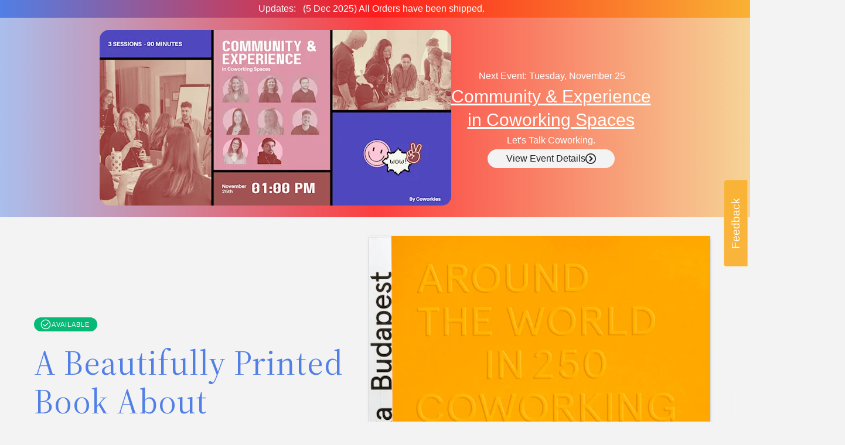

--- FILE ---
content_type: text/html; charset=UTF-8
request_url: https://coworkiesbook.com/
body_size: 34828
content:
<!DOCTYPE html><html lang="en"><head><meta charset="utf-8"><title>Around the World in 250 Coworking Spaces - #AW250CS</title><link rel="canonical" href="https://coworkiesbook.com"><link rel="alternate" hreflang="x-default" href="https://coworkiesbook.com"><link rel="alternate" hreflang="en" href="https://coworkiesbook.com"><link rel="related" href="https://coworkiesbook.com/universities" title="University Resources"><link rel="related" href="https://coworkiesbook.com/companies" title="Companies Resources"><meta name="robots" content="index, follow, max-snippet:-1, max-image-preview:large, max-video-preview:-1"><meta name="googlebot" content="index, follow"><meta name="viewport" content="width=device-width,initial-scale=1"><meta name="description" content="A book about coworking, travel and learning about the new workspaces of today."><meta name="msapplication-TileColor" content="#da532c"><meta name="theme-color" content="#ffffff"><meta name="google-site-verification" content="K4dUYVj9WF6DNCo6uLTvY8ow5iA3d-OwXZmw7xxUTbw"><meta name="book:tag" content="Coworking"><meta name="book:tag" content="Coworking Spaces"><meta name="book:tag" content="Coworking Communities"><meta name="book:tag" content="Future of Workspaces"><meta name="book:tag" content="Future of Work"><meta name="book:tag" content="Real Estate / Commercial"><meta name="book:tag" content="Public, Commercial & Industrial Architecture"><meta name="book:tag" content="Sustainability & Green Design"><meta name="book:tag" content="Furniture"><meta name="book:tag" content="Interior Design"><meta name="book:tag" content="Organizational Development"><meta name="book:tag" content="Small Business"><meta name="book:tag" content="Business Development"><meta name="book:tag" content="Entrepreneurship"><meta name="book:tag" content="Management"><meta name="book:tag" content="Facility Management"><meta name="book:tag" content="Behavioral Management"><meta name="book:tag" content="Housing & Urban Development"><meta name="book:tag" content="Office Management"><meta name="book:tag" content="Workplace Culture"><meta name="keywords" content="Coworking, Coworking Spaces, Coworking Communities, Commercial Real Estate, Public Commercial & Industrial, Sustainability & Green Design, Furniture, Interior Design, Organizational Development, Small Business, Business Development, Entrepreneurship, Management, Facility Management, Behavioral Management, Housing & Urban Development, Office Management, Workplace Culture"><meta name="product:price:amount" content="79.00"><meta name="product:price:currency" content="EUR"><meta name="product:availability" content="in stock"><meta name="product:condition" content="new"><meta name="product:category" content="Books > Professional & Technical > Business"><meta name="product:brand" content="Coworkies"><meta name="product:isbn" content="9786191886074"><meta name="commerce:enabled" content="true"><meta name="commerce:provider" content="stripe"><meta name="commerce:api" content="https://coworkiesbook.com/api/acp/products"><meta name="twitter:card" content="summary_large_image"><meta name="twitter:site" content="@coworkies"><meta name="twitter:creator" content="@idmtr"><meta name="twitter:title" content="Around the World in 250 Coworking Spaces"><meta name="twitter:description" content="A book about coworking, travel and learning about the new workspaces of today."><meta name="twitter:image" content="https://images.prismic.io/coworkiesbook/3e7f51ce-34cb-4f3b-82ef-6a4b4316e7ad_book-image.jpg?auto=compress,format"><meta name="twitter:image:alt" content="Around the World in 250 Coworking Spaces"><meta property="og:type" content="product"><meta property="og:site_name" content="Coworkies Book"><meta property="og:locale" content="en_US"><meta property="og:title" content="Around the World in 250 Coworking Spaces"><meta property="og:description" content="A comprehensive guide featuring stories from 250 coworking spaces across 6 continents. Essential reading for workspace operators, entrepreneurs, and future-of-work enthusiasts."><meta property="og:url" content="https://coworkiesbook.com"><meta property="og:image" content="https://images.prismic.io/coworkiesbook/bc416579-5805-46c6-a499-c4c7e05e6808_00.jpg"><meta property="og:image:alt" content="Around the World in 250 Coworking Spaces"><meta property="product:retailer_item_id" content="book_standard_single_eur"><meta property="product:price:amount" content="79.00"><meta property="product:price:currency" content="EUR"><meta property="product:availability" content="in stock"><meta property="product:condition" content="new"><link rel="preconnect" href="https://fonts.googleapis.com"><link rel="preconnect" href="https://fonts.gstatic.com" crossorigin><link href="https://fonts.googleapis.com/css2?family=Source+Serif+4:opsz@8..60&display=swap" rel="stylesheet"><link rel="alternate" type="application/json" href="https://coworkiesbook.com/api/acp/products" title="Product Feed for AI Agents"><script type="application/ld+json">{
    "@context": "https://schema.org",
    "@type": ["Book", "Product"],
    "@id": "https://coworkiesbook.com/#book",
    "name": "Around the World in 250 Coworking Spaces",
    "url": "https://coworkiesbook.com",
    "image": "https://images.prismic.io/coworkiesbook/bc416579-5805-46c6-a499-c4c7e05e6808_00.jpg",
    "isbn": "9786191886074",
    "gtin13": "9786191886074",
    "bookEdition": "1st Edition",
    "bookFormat": "https://schema.org/Paperback",
    "author": [
      { "@type": "Person", "name": "Pauline Roussel", "sameAs": "https://iampauline.com" },
      { "@type": "Person", "name": "Dimitar Inchev", "sameAs": "https://idmtr.com" }
    ],
    "publisher": {
      "@type": "Organization",
      "name": "Hello Glocal Ltd.",
      "logo": { "@type": "ImageObject", "url": "https://helloglocal.com/logo.png" }
    },
    "inLanguage": "en",
    "genre": [
      "Architecture / Buildings / Public, Commercial & Industrial",
      "Architecture / Sustainability & Green Design",
      "Business & Economics / Real Estate / Commercial",
      "Business & Economics / Industries / Service",
      "Business & Economics / Green Business",
      "Business & Economics / Human Resources & Personnel Management",
      "Business & Economics / Small Business",
      "Business & Economics / Industrial Management",
      "Business & Economics / Organizational Development",
      "Design / Furniture",
      "Education / Administration / Facility Management",
      "Education / Behavioral Management",
      "Technology & Engineering / Civil / Urban",
      "Architecture / Interior Design / General",
      "Business & Economics / Development / Business Development",
      "Business & Economics / Entrepreneurship",
      "Business & Economics / Management",
      "Business & Economics / Office Management",
      "Business & Economics / Workplace Culture",
      "Social Science / Sociology / Urban",
      "Technology & Engineering / Environmental / Waste Management",
      "Technology & Engineering / Industrial Design"
    ],
    "datePublished": "2021-12-12",
    "description": "This book offers readers an exclusive insight into the world of coworking spaces. It features stories of over 250 coworking spaces around the globe, shedding light on the community, design, and entrepreneurial spirit that permeates these dynamic spaces.",
    "numberOfPages": 350,
    "size": "25.5 x 20.5 x 2.5 cm | 1.280kg",          /* kept for internal use */
    "width":  { "@type": "QuantitativeValue", "value": 20.5, "unitText": "cm" },
    "height": { "@type": "QuantitativeValue", "value": 25.5, "unitText": "cm" },
    "depth":  { "@type": "QuantitativeValue", "value": 2.5,  "unitText": "cm" },
    "weight": { "@type": "QuantitativeValue", "value": 1.28, "unitText": "kg" },
    "aggregateRating": { "@type": "AggregateRating", "ratingValue": 5, "bestRating": 5, "reviewCount": 22 },
    "offers": [
      {
        "@type": "Offer",
        "url": "https://coworkiesbook.com/#pricing",
        "priceCurrency": "EUR",
        "price": 79.00,
        "priceValidUntil": "2025-12-12",
        "itemCondition": "https://schema.org/NewCondition",
        "availability": "https://schema.org/InStock",
        "sku": "01",
        "seller": { "@type": "Organization", "name": "Hello Glocal Ltd." },
        "hasMerchantReturnPolicy": {
          "@type": "MerchantReturnPolicy",
          "description": "We offer a 7-day return window from delivery. Returns accepted for any reason including damaged items, wrong orders, or unmet expectations. Items must be in original condition. Contact orders@coworkiesbook.com to initiate returns. Full book price refunded; return shipping costs are customer's responsibility unless error on our part or defective product.",
          "refundType": "https://schema.org/FullRefund",
          "returnMethod": "https://schema.org/ReturnByMail",
          "returnPolicyCategory": "https://schema.org/MerchantReturnFiniteReturnWindow",
          "merchantReturnDays": 7,
          "returnFees": "https://schema.org/ReturnShippingFees",
          "returnShippingFeesAmount": {
            "@type": "MonetaryAmount",
            "value": "Customer Responsibility"
          },
          "restockingFee": { "@type": "MonetaryAmount", "value": 0, "currency": "EUR" },
          "merchantReturnLink": "https://coworkiesbook.com/rp"
        },
        "gtin13": "9786191886074",
        "shippingDetails": {
          "@type": "OfferShippingDetails",
          "shippingRate": { "@type": "MonetaryAmount", "value": 6, "currency": "EUR" },
          "shippingDestination": [
            { "@type": "DefinedRegion", "addressCountry": "CZ" },
            { "@type": "DefinedRegion", "addressCountry": "DK" },
            { "@type": "DefinedRegion", "addressCountry": "FI" },
            { "@type": "DefinedRegion", "addressCountry": "FR" },
            { "@type": "DefinedRegion", "addressCountry": "DE" },
            { "@type": "DefinedRegion", "addressCountry": "GE" },
            { "@type": "DefinedRegion", "addressCountry": "GR" },
            { "@type": "DefinedRegion", "addressCountry": "HU" },
            { "@type": "DefinedRegion", "addressCountry": "IE" },
            { "@type": "DefinedRegion", "addressCountry": "IT" },
            { "@type": "DefinedRegion", "addressCountry": "NL" },
            { "@type": "DefinedRegion", "addressCountry": "NO" },
            { "@type": "DefinedRegion", "addressCountry": "PL" },
            { "@type": "DefinedRegion", "addressCountry": "PT" },
            { "@type": "DefinedRegion", "addressCountry": "RO" },
            { "@type": "DefinedRegion", "addressCountry": "SK" },
            { "@type": "DefinedRegion", "addressCountry": "ES" },
            { "@type": "DefinedRegion", "addressCountry": "SE" },
            { "@type": "DefinedRegion", "addressCountry": "CH" },
            { "@type": "DefinedRegion", "addressCountry": "TR" },
            { "@type": "DefinedRegion", "addressCountry": "GB" }
          ],
          "deliveryTime": {
            "@type": "ShippingDeliveryTime",
            "handlingTime": { "@type": "QuantitativeValue", "unitCode": "d", "minValue": 0, "maxValue": 1 },
            "transitTime":  { "@type": "QuantitativeValue", "unitCode": "d", "minValue": 2, "maxValue": 4 }
          }
        }
      },
      {
        "@type": "Offer",
        "url": "https://coworkiesbook.com/#pricing",
        "priceCurrency": "USD",
        "price": 85,
        "priceValidUntil": "2025-12-12",
        "itemCondition": "https://schema.org/NewCondition",
        "availability": "https://schema.org/InStock",
        "sku": "01",
        "seller": { "@type": "Organization", "name": "Hello Glocal Ltd." },
        "hasMerchantReturnPolicy": {
          "@type": "MerchantReturnPolicy",
          "description": "Our return policy ensures customer satisfaction. We offer a full refund for items returned in their original condition within 7 days of purchase. If you are not completely satisfied with your purchase, please contact our customer service team for a hassle-free return.",
          "refundType": "https://schema.org/FullRefund",
          "returnMethod": "https://schema.org/ReturnByMail",
          "returnPolicyCategory": "https://schema.org/MerchantReturnFiniteReturnWindow",
          "merchantReturnDays": 7,
          "returnFees": "https://schema.org/ReturnShippingFees",
          "restockingFee": { "@type": "MonetaryAmount", "value": 0, "currency": "USD" },
          "merchantReturnLink": "https://coworkiesbook.com/rp"
        },
        "gtin13": "9786191886074",
        "shippingDetails": {
          "@type": "OfferShippingDetails",
          "shippingRate": { "@type": "MonetaryAmount", "value": 6, "currency": "USD" },
          "shippingDestination": [
            { "@type": "DefinedRegion", "addressCountry": "EG" },
            { "@type": "DefinedRegion", "addressCountry": "IN" },
            { "@type": "DefinedRegion", "addressCountry": "IL" },
            { "@type": "DefinedRegion", "addressCountry": "JP" },
            { "@type": "DefinedRegion", "addressCountry": "NZ" },
            { "@type": "DefinedRegion", "addressCountry": "PH" },
            { "@type": "DefinedRegion", "addressCountry": "SA" },
            { "@type": "DefinedRegion", "addressCountry": "SG" },
            { "@type": "DefinedRegion", "addressCountry": "ZA" },
            { "@type": "DefinedRegion", "addressCountry": "TH" },
            { "@type": "DefinedRegion", "addressCountry": "AE" },
            { "@type": "DefinedRegion", "addressCountry": "US" }
          ],
          "deliveryTime": {
            "@type": "ShippingDeliveryTime",
            "handlingTime": { "@type": "QuantitativeValue", "unitCode": "d", "minValue": 0, "maxValue": 1 },
            "transitTime":  { "@type": "QuantitativeValue", "unitCode": "d", "minValue": 5, "maxValue": 8 }
          }
        }
      }
    ],
    "review": [
        {
            "@type": "Review",
            "author": {
            "@type": "Person",
            "name": "David O'Coimin",
            "image": "https://images.prismic.io/coworkiesbook/7f047c8a-ac20-4840-859e-42b6c652bd9b_david.png?auto=compress,format",
            "nationality": { "@type": "Country", "name": "The Netherlands" },
            "sameAs": ["https://nl.linkedin.com/in/davidocoimin"]
            },
            "reviewBody": "Can\u2019t wait to get my hands on this book, to teach my team and clients about coworking.",
            "reviewRating": { "@type": "Rating", "ratingValue": 5, "bestRating": 5, "worstRating": 1 }
        },
        {
            "@type": "Review",
            "author": {
            "@type": "Person",
            "name": "Rebecca Ansch\u00fctz",
            "image": "https://images.prismic.io/coworkiesbook/bf71015b-7e98-4aec-9647-60ff60a1b072_rebecca.png?auto=compress,format",
            "nationality": { "@type": "Country", "name": "Germany" },
            "sameAs": ["https://de.linkedin.com/in/rebeccaanschuetz"]
            },
            "reviewBody": "Use Cases - what assumptions are the base for space founders to develop their spaces. Beyond Startup Hubs - how can coworking setups and work methods be implemented in established companies.",
            "reviewRating": { "@type": "Rating", "ratingValue": 5, "bestRating": 5, "worstRating": 1 }
        },
        {
            "@type": "Review",
            "author": {
            "@type": "Person",
            "name": "Ryan Lemon",
            "image": "https://images.prismic.io/coworkiesbook/5e66bc8b-bbc6-49d6-b9f4-c467a839214d_ryan.png?auto=compress,format",
            "nationality": { "@type": "Country", "name": "United States" },
            },
            "reviewBody": "In my world it's all about deep relationships and this book I feel will be a must read for anyone who loves people, travel, work and life.",
            "reviewRating": { "@type": "Rating", "ratingValue": 5, "bestRating": 5, "worstRating": 1 }
        },
        {
            "@type": "Review",
            "author": {
            "@type": "Person",
            "name": "Pedro Ferreira",
            "image": "https://images.prismic.io/coworkiesbook/894e5147-343e-4dc8-9796-e2aeb3b8f995_pedro.png?auto=compress,format",
            "nationality": { "@type": "Country", "name": "Portugal" },
            "sameAs": ["https://www.linkedin.com/in/pedromsrferreira/"]
            },
            "reviewBody": "Those who care about creative, social, economic and environmental sustainability for their communities will take inspiration from this journey with two knowledgeable authors who put a lot of heart into this cause.",
            "reviewRating": { "@type": "Rating", "ratingValue": 5, "bestRating": 5, "worstRating": 1 }
        },
        {
            "@type": "Review",
            "author": {
            "@type": "Person",
            "name": "Nathalie Goovaerts",
            "image": "https://images.prismic.io/coworkiesbook/f3a25900-a031-46ae-acb3-47706c0b20c2_Nathalie.png?auto=compress,format",
            "nationality": { "@type": "Country", "name": "Belgium" },
            "sameAs": ["https://www.linkedin.com/in/nathaliegoovaerts/"]
            },
            "reviewBody": "I'm starting a Friday COWORK franchise. I need to capture what makes the Friday vibe unique and how others can create that vibe. This book shows where to emphasize what is important for the coworker.",
            "reviewRating": { "@type": "Rating", "ratingValue": 5, "bestRating": 5, "worstRating": 1 }
        },
        {
            "@type": "Review",
            "author": {
            "@type": "Person",
            "name": "Nicole Hosun Kim",
            "image": "https://images.prismic.io/coworkiesbook/865573f0-d677-458f-83f4-ac158b168c17_nicole.png?auto=compress,format",
            "nationality": { "@type": "Country", "name": "South Korea" },
            "sameAs": ["https://www.linkedin.com/in/hosunkim/"]
            },
            "reviewBody": "I would like to know other co-working spaces and community.",
            "reviewRating": { "@type": "Rating", "ratingValue": 5, "bestRating": 5, "worstRating": 1 }
        },
        {
            "@type": "Review",
            "author": {
            "@type": "Person",
            "name": "Dian Zagorchinov",
            "image": "https://images.prismic.io/coworkiesbook/f824f3cc-d033-4c9d-93d3-f4b93eb74ead_dian.png?auto=compress,format",
            "nationality": { "@type": "Country", "name": "Bulgaria" },
            "sameAs": ["https://www.zagorchinov.com/"]
            },
            "reviewBody": "I expect to enjoy the emotion of people working with pleasure in great spaces.",
            "reviewRating": { "@type": "Rating", "ratingValue": 5, "bestRating": 5, "worstRating": 1 }
        },
        {
            "@type": "Review",
            "author": {
            "@type": "Person",
            "name": "Cristina Reis",
            "image": "https://images.prismic.io/coworkiesbook/021f3637-de01-4ec7-9d76-fb243292033b_cristina.png?auto=compress,format",
            "nationality": { "@type": "Country", "name": "Portugal" },
            "sameAs": ["https://www.linkedin.com/in/cristinalreis/"]
            },
            "reviewBody": "Get acquainted with different coworking spaces around the world, their philosophy and business perspectives.",
            "reviewRating": { "@type": "Rating", "ratingValue": 5, "bestRating": 5, "worstRating": 1 }
        },
        {
            "@type": "Review",
            "author": {
            "@type": "Person",
            "name": "Marta Arcaute",
            "image": "https://images.prismic.io/coworkiesbook/f9ca3d3d-7131-406e-ab10-6b15bdf453cd_marta_arcaute.png?auto=compress,format",
            "nationality": { "@type": "Country", "name": "Spain" },
            "sameAs": ["https://www.linkedin.com/in/martaarcaute/"]
            },
            "reviewBody": "I expect to learn about art, society and collaboration between valued people.",
            "reviewRating": { "@type": "Rating", "ratingValue": 5, "bestRating": 5, "worstRating": 1 }
        },
        {
            "@type": "Review",
            "author": {
            "@type": "Person",
            "name": "N\u00faria",
            "image": "https://images.prismic.io/coworkiesbook/fb3fade5-3d39-4dd2-9439-3f9ae13b3327_nuria.png?auto=compress,format",
            "nationality": { "@type": "Country", "name": "Spain" },
            "homeLocation": { "@type": "Place", "name": "Granollers, Barcelona, Spain" },
            "sameAs": ["https://www.linkedin.com/in/REPLACE-nuria"]
            },
            "reviewBody": "Learn about coworking around the world and get ideas to implement in our coworking.",
            "reviewRating": { "@type": "Rating", "ratingValue": 5, "bestRating": 5, "worstRating": 1 }
        },
        {
            "@type": "Review",
            "author": {
            "@type": "Person",
            "name": "Pauline M",
            "image": "https://images.prismic.io/coworkiesbook/926e0708-b940-4fcd-bf61-1259823f7199_pauline_m.png?auto=compress,format",
            "nationality": { "@type": "Country", "name": "United Kingdom" },
            "sameAs": ["https://www.linkedin.com/in/REPLACE-pauline-m"]
            },
            "reviewBody": "To discover and be inspired by the \"coworking space world.\"",
            "reviewRating": { "@type": "Rating", "ratingValue": 5, "bestRating": 5, "worstRating": 1 }
        },
        {
            "@type": "Review",
            "author": {
            "@type": "Person",
            "name": "Beatrice Ludvigsson Priest",
            "image": "https://images.prismic.io/coworkiesbook/2cdbb150-8688-4b6d-8cff-a689512b8bbf_beatrice.png?auto=compress,format",
            "nationality": { "@type": "Country", "name": "Sweden" },
            "sameAs": ["https://www.linkedin.com/in/beatrice-ludvigsson-priest-13414010b/"]
            },
            "reviewBody": "Differences and similarities in co-working around the globe. Future trends in co-working.",
            "reviewRating": { "@type": "Rating", "ratingValue": 5, "bestRating": 5, "worstRating": 1 }
        },
        {
            "@type": "Review",
            "author": {
            "@type": "Person",
            "name": "Ron Morrow",
            "image": "https://images.prismic.io/coworkiesbook/c897c33c-ceaf-4a97-920e-39d4ac500555_ron.png?auto=compress,format",
            "nationality": { "@type": "Country", "name": "Switzerland" },
            "sameAs": ["https://www.linkedin.com/in/REPLACE-ron-morrow"]
            },
            "reviewBody": "An overview of different spaces, presented in the context of their location and culture, with some anecdotes about their strengths, weaknesses, traits or history.",
            "reviewRating": { "@type": "Rating", "ratingValue": 5, "bestRating": 5, "worstRating": 1 }
        },
        {
            "@type": "Review",
            "author": {
            "@type": "Person",
            "name": "Tetsuya Matsukawa",
            "image": "https://images.prismic.io/coworkiesbook/1d48f55c-13fc-4881-b82b-f65ea839ded1_tetsuya.png?auto=compress,format",
            "nationality": { "@type": "Country", "name": "Japan" },
            "sameAs": ["https://www.linkedin.com/in/tetsuya-matsukawa-049202150/"]
            },
            "reviewBody": "To know Coworkies global coworking community.",
            "reviewRating": { "@type": "Rating", "ratingValue": 5, "bestRating": 5, "worstRating": 1 }
        },
        {
            "@type": "Review",
            "author": {
            "@type": "Person",
            "name": "Claudia",
            "image": "https://images.prismic.io/coworkiesbook/237ad3aa-adf6-4f1c-9ae1-c69bab72c502_claudia.png?auto=compress,format",
            "nationality": { "@type": "Country", "name": "Canada" },
            },
            "reviewBody": "J'ai moi-même un espace de coworking au Québec depuis 3 ans. La lecture de ce livre me permettra de générer des idées, afin de bonifier l'expérience pour nos membres.",
            "reviewRating": { "@type": "Rating", "ratingValue": 5, "bestRating": 5, "worstRating": 1 }
        },
        {
            "@type": "Review",
            "author": {
            "@type": "Person",
            "name": "Tobias Kremkau",
            "image": "https://images.prismic.io/coworkiesbook/9c6c980e-3802-4cb4-9267-435f6eb8d40a_tobias.png?auto=compress,format",
            "nationality": { "@type": "Country", "name": "Germany" },
            "sameAs": ["https://kremkau.io/"]
            },
            "reviewBody": "I hope I get an idea of the motivation why people started a coworking space.",
            "reviewRating": { "@type": "Rating", "ratingValue": 5, "bestRating": 5, "worstRating": 1 }
        },
        {
            "@type": "Review",
            "author": {
            "@type": "Person",
            "name": "Konosuke Doi",
            "image": "https://images.prismic.io/coworkiesbook/d0017638-8649-4052-9836-b0a6856500ca_konosuke.png?auto=compress,format",
            "nationality": { "@type": "Country", "name": "Japan" },
            "sameAs": ["https://www.linkedin.com/in/konosukedoi/"]
            },
            "reviewBody": "Common points among the successful workplaces and communities all over the world.",
            "reviewRating": { "@type": "Rating", "ratingValue": 5, "bestRating": 5, "worstRating": 1 }
        },
        {
            "@type": "Review",
            "author": {
            "@type": "Person",
            "name": "Leo Lopes",
            "image": "https://images.prismic.io/coworkiesbook/1451488d-5f60-4971-96a9-162c47b565e1_leo.png?auto=compress,format",
            "nationality": { "@type": "Country", "name": "Portugal" },
            },
            "reviewBody": "To get inspired by others' stories and keep the mojo working!",
            "reviewRating": { "@type": "Rating", "ratingValue": 5, "bestRating": 5, "worstRating": 1 }
        },
        {
            "@type": "Review",
            "author": {
            "@type": "Person",
            "name": "Galen King",
            "image": "https://images.prismic.io/coworkiesbook/16468157-be75-49a3-92a0-c9be491e09ae_galen.png?auto=compress,format",
            "nationality": { "@type": "Country", "name": "New Zealand" },
            "sameAs": ["https://www.galenking.com/"]
            },
            "reviewBody": "I own a small coworking space in New Zealand (The Bridge Street Collective). I've been coworking for 10 years and love the movement. I'm excited to see the book.",
            "reviewRating": { "@type": "Rating", "ratingValue": 5, "bestRating": 5, "worstRating": 1 }
        },
        {
            "@type": "Review",
            "author": {
            "@type": "Person",
            "name": "Regine Siegenthaler Coworking Frauenfeld",
            "image": "https://images.prismic.io/coworkiesbook/2cb31619-106e-417e-bf87-0903a542a605_regine.png?auto=compress,format",
            "nationality": { "@type": "Country", "name": "Switzerland" },
            "sameAs": ["https://coworkingfrauenfeld.ch/"]
            },
            "reviewBody": "Inspiration & network opportunities.",
            "reviewRating": { "@type": "Rating", "ratingValue": 5, "bestRating": 5, "worstRating": 1 }
        },
        {
            "@type": "Review",
            "author": {
            "@type": "Person",
            "name": "Liliana Castro",
            "image": "https://images.prismic.io/coworkiesbook/522b8d4c-bd1c-4a9d-b21a-fdc6430704e0_liliana.png?auto=compress,format",
            "nationality": { "@type": "Country", "name": "Portugal" },
            "sameAs": ["https://x.com/lilianapncastro"]
            },
            "reviewBody": "A comparison between different countries considering their cultures + a list of the coolest coworks to visit.",
            "reviewRating": { "@type": "Rating", "ratingValue": 5, "bestRating": 5, "worstRating": 1 }
        },
        {
            "@type": "Review",
            "author": {
            "@type": "Person",
            "name": "Ben Kolp",
            "image": "https://images.prismic.io/coworkiesbook/1c27193f-43ba-4161-a539-28b51fc44f91_benklop.png?auto=compress,format",
            "nationality": { "@type": "Country", "name": "Spain" },
            "sameAs": ["https://es.linkedin.com/in/kolpben"]
            },
            "reviewBody": "Inspiration on how other spaces worldwide create thriving communities, how they design their spaces to boost engagement, and the personal stories of the founders.",
            "reviewRating": { "@type": "Rating", "ratingValue": 5, "bestRating": 5, "worstRating": 1 }
        }
    ]
  }</script><script type="application/ld+json">{
    "@context": "https://schema.org",
    "@type": "WebSite",
    "name": "Coworkies Book",
    "url": "https://coworkiesbook.com",
    "description": "Around the World in 250 Coworking Spaces - The definitive guide to global coworking culture",
    "potentialAction": {
      "@type": "BuyAction",
      "target": {
        "@type": "EntryPoint",
        "urlTemplate": "https://coworkiesbook.com/#pricing",
        "actionPlatform": [
          "http://schema.org/DesktopWebPlatform",
          "http://schema.org/MobileWebPlatform"
        ]
      },
      "object": { "@type": "Product", "name": "Around the World in 250 Coworking Spaces" }
    }
  }</script><script type="application/ld+json">{
    "@context": "https://schema.org",
    "@type": "Organization",
    "@id": "https://coworkiesbook.com/#organization",
    "name": "Coworkies Book",
    "url": "https://coworkiesbook.com",
    "logo": "https://coworkiesbook.com/assets/book-cover.jpg",
    "sameAs": [
      "https://twitter.com/coworkies",
      "https://www.instagram.com/coworkiesbook/",
      "https://www.linkedin.com/company/coworkies/"
    ],
    "contactPoint": {
      "@type": "ContactPoint",
      "contactType": "Customer Service",
      "email": "hello@coworkiesbook.com",
      "availableLanguage": ["en"]
    },
    "areaServed": "Worldwide",
  }</script><script type="application/ld+json">{
    "@context": "https://schema.org",
    "@type": "FAQPage",
    "mainEntity": [
      {
        "@type": "Question",
        "name": "What is this book about?",
        "acceptedAnswer": {
          "@type": "Answer",
          "text": "Around the World in 250 Coworking Spaces is a comprehensive 350-page guide featuring stories, exclusive interviews, and stunning photography from 250 coworking spaces across 6 continents."
        }
      },
      {
        "@type": "Question",
        "name": "Who should buy this book?",
        "acceptedAnswer": {
          "@type": "Answer",
          "text": "This book is essential reading for coworking space operators and founders, entrepreneurs, office managers, HR professionals, facility managers, architects, interior designers, business consultants, real estate professionals, small business owners, and anyone interested in the future of work."
        }
      },
      {
        "@type": "Question",
        "name": "How can I purchase this book?",
        "acceptedAnswer": {
          "@type": "Answer",
          "text": "You can purchase the book directly from coworkiesbook.com with instant checkout. We offer worldwide shipping with prices starting at €79 (Europe) and $85 (USA/International). We accept all major payment methods through secure Stripe payment processing."
        }
      },
      {
        "@type": "Question",
        "name": "Do you ship internationally?",
        "acceptedAnswer": {
          "@type": "Answer",
          "text": "Yes! We ship worldwide to over 50 countries. Europe delivery takes 2–4 business days, USA and international shipping takes 5–8 business days. Shipping costs are calculated at checkout."
        }
      },
      {
        "@type": "Question",
        "name": "What is your return policy?",
        "acceptedAnswer": {
          "@type": "Answer",
          "text": "We offer a 7-day return window from delivery date. Items must be in original condition. Contact orders@coworkiesbook.com to initiate a return. Full policy: coworkiesbook.com/rp"
        }
      },
      {
        "@type": "Question",
        "name": "What if my book arrives damaged?",
        "acceptedAnswer": {
          "@type": "Answer",
          "text": "If you receive a damaged or defective book, contact us at orders@coworkiesbook.com within 7 days with your order number, description of the issue, and a photo if possible. We'll provide a replacement or refund."
        }
      },
      {
        "@type": "Question",
        "name": "Is this book available in other languages?",
        "acceptedAnswer": {
          "@type": "Answer",
          "text": "Currently, the book is published in English."
        }
      },
      {
        "@type": "Question",
        "name": "Can I buy this book in bulk for my team or organization?",
        "acceptedAnswer": {
          "@type": "Answer",
          "text": "Yes! We offer special bulk pricing for teams, coworking spaces, universities, and organizations. Contact orders@coworkiesbook.com for details."
        }
      }
    ]
  }</script><script type="application/ld+json">{
    "@context": "https://schema.org",
    "@type": "BreadcrumbList",
    "itemListElement": [
      { "@type": "ListItem", "position": 1, "name": "Home", "item": "https://coworkiesbook.com" },
      { "@type": "ListItem", "position": 2, "name": "Buy Book", "item": "https://coworkiesbook.com/#pricing" }
    ]
  }</script><script type="application/ld+json">{
    "@context": "https://schema.org",
    "@type": "BusinessEvent",
    "name": "Community & Experience in Coworking Spaces",
    "eventStatus": "https://schema.org/EventScheduled",
    "eventAttendanceMode": "https://schema.org/OnlineEventAttendanceMode",
    "description": "Three sessions. Nine voices. One shared goal: to explore how community and experience teams build belonging into the fabric of coworking.",
    "startDate": "2025-11-25",
    "endDate": "2025-11-25",
    "location": { "@type": "VirtualLocation", "url": "https://www.eventbrite.co.uk/e/community-experience-in-coworking-spaces-tickets-1796528698699?reff=coworkiesbook" },
    "image": "https://images.prismic.io/coworkiesbook/aSMVNGGnmrmGqJtT_com_com.jpeg?auto=format,compress?auto=format,compress&w=600",
    "url": "https://www.eventbrite.co.uk/e/community-experience-in-coworking-spaces-tickets-1796528698699?reff=coworkiesbook",
    "performer": [
      { "@type": "Person", "name": "Pauline Roussel", "url": "https://www.linkedin.com/in/paulineroussel" }
    ],
    "offers": [
      { "@type": "Offer", "url": "https://www.eventbrite.co.uk/e/community-experience-in-coworking-spaces-tickets-1796528698699?reff=coworkiesbook", "price": 25, "priceCurrency": "EUR", "validFrom": "2024-09-05", "availability": "https://schema.org/InStock" }
    ],
    "organizer": { "@type": "Organization", "name": "Coworkies Ltd.", "url": "https://twofifty.co" }
  }</script><script type="application/ld+json">[
    {
      "@context": "https://schema.org",
      "@type": "VideoObject",
      "name": "Around the World in 250 Coworking Spaces Book",
      "description": "Discover the stories of coworking spaces around the world in a quick video.",
      "thumbnailUrl": "https://img.youtube.com/vi/F7a9YEUmFwA/0.jpg",
      "uploadDate": "2021-01-19T00:00:00Z",
      "duration": "PT1M31S",
      "embedUrl": "https://www.youtube.com/embed/F7a9YEUmFwA",
      "contentUrl": "https://www.youtube.com/watch?v=F7a9YEUmFwA",
      "publisher": {
        "@type": "Organization",
        "name": "Coworkies TV",
        "logo": { "@type": "ImageObject", "url": "https://images.prismic.io/coworkiesbook/f1dc9a40-ef39-4683-8bb4-0d92aae07d8f_spaces-hello.png?auto=compress,format" }
      },
      "about": {
        "@type": "Thing",
        "name": "Greetings from a few of the 250 coworking spaces featured in the book",
        "description": "Hear from the people behind the coworking spaces featured in the book. From Mexico to Japan, and from Barcelona to Seoul."
      },
      "actor": [
        { "@type": "Person", "name": "Grecia Pinto", "url": "https://www.instagram.com/greciappinto/" },
        { "@type": "Person", "name": "Hapoom Community", "url": "https://www.instagram.com/hapoom.official/" },
        { "@type": "Person", "name": "Jon Hormaetxe", "url": "https://www.instagram.com/sunandco_javea/" },  /* fixed casing */
        { "@type": "Person", "name": "Kasia Wojnar", "url": "https://www.linkedin.com/in/katarzynawojnar/" },
        { "@type": "Person", "name": "Katja Thiede", "url": "https://jugglehub.de/" },
        { "@type": "Person", "name": "Tomokazu Morisawa", "url": "https://en.thedeck.jp/" },
        { "@type": "Person", "name": "Meghan Corte", "url": "https://www.lavacacoworking.com/" },            /* removed duplicate name */
        { "@type": "Person", "name": "Yoshio Tsuda", "url": "https://www.morino-office.com/" }
      ]
    }
  ]</script><script>function loadHotjar(){var e,t,n,s;e=window,t=document,e.hj=e.hj||function(){(e.hj.q=e.hj.q||[]).push(arguments)},e._hjSettings={hjid:3657054,hjsv:6},n=t.getElementsByTagName("head")[0],(s=t.createElement("script")).async=1,s.src="https://static.hotjar.com/c/hotjar-"+e._hjSettings.hjid+".js?sv="+e._hjSettings.hjsv,n.appendChild(s)}function onUserInteraction(){loadHotjar(),document.removeEventListener("scroll",onUserInteraction,{passive:!0}),document.removeEventListener("click",onUserInteraction,{passive:!0})}document.addEventListener("scroll",onUserInteraction,{passive:!0}),document.addEventListener("click",onUserInteraction,{passive:!0})</script><link rel="icon" type="image/x-icon" href="icons/favicon.ico"><link rel="icon" type="image/png" sizes="16x16" href="icons/favicon-16x16.png"><link rel="icon" type="image/png" sizes="32x32" href="icons/favicon-32x32.png"><link rel="icon" type="image/png" sizes="48x48" href="icons/favicon-48x48.png"><link rel="manifest" href="icons/manifest.webmanifest"><meta name="mobile-web-app-capable" content="yes"><meta name="theme-color" content="#fff"><meta name="application-name" content="Coworkies Book"><link rel="apple-touch-icon" sizes="57x57" href="icons/apple-touch-icon-57x57.png"><link rel="apple-touch-icon" sizes="60x60" href="icons/apple-touch-icon-60x60.png"><link rel="apple-touch-icon" sizes="72x72" href="icons/apple-touch-icon-72x72.png"><link rel="apple-touch-icon" sizes="76x76" href="icons/apple-touch-icon-76x76.png"><link rel="apple-touch-icon" sizes="114x114" href="icons/apple-touch-icon-114x114.png"><link rel="apple-touch-icon" sizes="120x120" href="icons/apple-touch-icon-120x120.png"><link rel="apple-touch-icon" sizes="144x144" href="icons/apple-touch-icon-144x144.png"><link rel="apple-touch-icon" sizes="152x152" href="icons/apple-touch-icon-152x152.png"><link rel="apple-touch-icon" sizes="167x167" href="icons/apple-touch-icon-167x167.png"><link rel="apple-touch-icon" sizes="180x180" href="icons/apple-touch-icon-180x180.png"><link rel="apple-touch-icon" sizes="1024x1024" href="icons/apple-touch-icon-1024x1024.png"><meta name="apple-mobile-web-app-capable" content="yes"><meta name="apple-mobile-web-app-status-bar-style" content="black-translucent"><meta name="apple-mobile-web-app-title" content="Coworkies Book"><script defer="defer" src="vendors.f855e4b93448230a66a1.js"></script><script defer="defer" src="common.c7d1bb2764f10a3b795d.js"></script><script defer="defer" src="main.a334d13981fe5d4d887f.js"></script><script defer="defer" src="index.b010b94687067cd29328.js"></script><link href="main-styles.d738a537bbee9d1a38fc.css" rel="stylesheet"><link href="index-styles.8c5b220bf6f482881a90.css" rel="stylesheet">
<script async src="https://www.googletagmanager.com/gtag/js?id=G-F04CMXV1R7"></script>
<script>
  window.dataLayer = window.dataLayer || [];
  function gtag(){dataLayer.push(arguments);}
  gtag('js', new Date());
  gtag('config', 'G-F04CMXV1R7');
</script></head><body id="top"><form hidden method='post' name='exit-signup'><input type='hidden' name='form-name' value='exit-signup' /><input type="email" name="email"></form><div style="position:relative;text-align:center;background:linear-gradient(90deg,#517fe5 0,#fd1d1d 50%,#f9b233 100%)"><p style="color:#fff;border-bottom:1px solid #ffffff24">Updates:&nbsp;&nbsp; (<span id="update-date"></span>) All Orders <span>have been shipped.</span>&nbsp; &nbsp;</p></div><div class="announce-bar-big"><a href="https://www.eventbrite.co.uk/e/community-experience-in-coworking-spaces-tickets-1796528698699?reff=coworkiesbook" target="_blank" title="Community & Experience in Coworking Spaces"><img src="https://images.prismic.io/coworkiesbook/aSMVNGGnmrmGqJtT_com_com.jpeg?auto=format,compress?auto=format,compress&w=600" alt="Community & Experience in Coworking Spaces banner"></a><div><a href="https://www.eventbrite.co.uk/e/community-experience-in-coworking-spaces-tickets-1796528698699?reff=coworkiesbook" target="_blank" title="Community & Experience in Coworking Spaces"><p>&nbsp;Next Event:&nbsp;Tuesday, November 25</p></a><a href="https://www.eventbrite.co.uk/e/community-experience-in-coworking-spaces-tickets-1796528698699?reff=coworkiesbook" target="_blank" title="Community & Experience in Coworking Spaces"><span style="text-decoration:underline;font-size:clamp(2.5rem, 4vw, 3rem);line-height:4rem">Community & Experience<br>in Coworking Spaces</span> </a><a href="https://www.eventbrite.co.uk/e/community-experience-in-coworking-spaces-tickets-1796528698699?reff=coworkiesbook" target="_blank">Let's Talk Coworking.</a> <a href="https://www.eventbrite.co.uk/e/community-experience-in-coworking-spaces-tickets-1796528698699?reff=coworkiesbook" target="_blank" title="Community & Experience in Coworking Spaces"><button style="display:inline-flex;gap:1rem;align-items:anchor-center;border-radius:16px">View Event Details <i class="icon-circle-right"></i></button></a></div></div><header id="header"><div class="header-container"><div class="logo-container"><a href="/" class="logo">Coworkies Books</a></div><div class="mobile-actions"><a href="#pricing" title="Buy the book" class="mobile-cta button button-primary cta">Buy the Book</a> <a href="/imperfect-editions" title="Imperfect Editions" class="mobile-cta button button-primary cta" style="background-color:orange;border:2px solid orange">Deals</a> <button class="header-menu-toggle" href="#"><span></span></button></div><nav id="header-nav-wrap"><ul class="header-main-nav"><li><a class="twitter-top" href="https://club.coworkiesbook.com" aria-label="Coworkies Club" target="_blank">Readers Club</a></li><li class="has-children"><a href="#0" title="">Use Cases</a><ul class="sub-menu"><span><li><a class="" href="/universities" title="University Resources"><i class="icon-bookmarks"></i> Universities</a></li><li><a class="" href="/operators" title="Operators"><i class="icon-bookmarks"></i> Operators</a></li><li><a class="" href="/associations" title="Associations"><i class="icon-bookmarks"></i> Associations</a></li><li><a class="" href="/companies" title="Companies"><i class="icon-bookmarks"></i> Companies</a></li></span></ul></li><li class="has-children"><a href="#0" title="">Services</a><ul class="sub-menu"><span><li><a class="" href="https://twofifty.co/en/coworking-workshops-training-programs" title="Coworking Workshops"><i class="icon-file-text"></i> Presentations & Workshops</a></li><li><a class="" href="https://twofifty.co/en/coworking-community-retreats" title="Coworking Community Retreats"><i class="icon-file-text"></i> Community Retreats</a></li><li><a class="" href="https://twofifty.co/en/coworking-consulting-services" title="Coworking Consulting"><i class="icon-file-text"></i> Coworking Consulting</a></li></span></ul></li><li class="has-children"><a href="#0" title="">More</a><ul class="sub-menu"><span><li><a class="" href="/events" title="Events"><i class="icon-ticket"></i> Events</a></li><li><a class="" href="https://twofifty.co/presentations-workshops/" title="Book and Coworking Presentations"><i class="icon-file-text"></i> Book Presentation</a></li><li><a class="" href="https://hotwaterpodcast.com/" title="Coworking Podcast" target="_blank"><i class="icon-mic"></i> Podcast</a></li><li><a class="" href="/tv" title="Coworking Videos" target="_blank"><i class="icon-youtube"></i> Coworking Videos</a></li></span><span><li><a class="" href="https://coworkiesbook.com/newsletter" title="Newsletter" target="_blank"><i class="icon-bell"></i> Newsletter</a></li><li><a class="" href="https://forms.gle/owBU7P1wyvWqXK399" title="Bulk orders"><i class="icon-truck"></i> Bulk Orders</a></li><li><a class="" href="/press" title="Press"><i class="icon-newspaper"></i> Press</a></li><li><a class="" href="/contact" title="Contact"><i class="icon-info"></i> Contact</a></li></span></ul></li><li><a class="" href="/about" title="About the book and Authors">About</a></li><li class="cta-menu-item"><a href="/#pricing" title="Buy the book" class="smoothscroll button button-primary cta">Buy the Book</a></li></ul></nav></div></header><section id="home" data-parallax="scroll"><div class="home-content"><div class="row contents"><div class="home-content-left"><div class="header-block"><div class="header-block-left"><p class="available"><svg xmlns=" http://www.w3.org/2000/svg" height="20" viewBox="0 -960 960 960" width="20" style="fill:white"><path d="m421-298 283-283-46-45-237 237-120-120-45 45 165 166Zm59 218q-82 0-155-31.5t-127.5-86Q143-252 111.5-325T80-480q0-83 31.5-156t86-127Q252-817 325-848.5T480-880q83 0 156 31.5T763-763q54 54 85.5 127T880-480q0 82-31.5 155T763-197.5q-54 54.5-127 86T480-80Zm0-60q142 0 241-99.5T820-480q0-142-99-241t-241-99q-141 0-240.5 99T140-480q0 141 99.5 240.5T480-140Zm0-340Z"/></svg> AVAILABLE</p><h1 data-aos="#">A Beautifully Printed Book About Coworking</h1><h2>Learn from 250 operators through real stories distilled into practical, real-world examples.</h2><a href="#pricing" title="Order" class="smoothscroll button button-primary cta"><i class="icon-book"></i> Buy the Book</a><p>Each book comes with 1 year full subscription to <a href="https://club.coworkiesbook.com">Coworkies Readers Club</a></p></div><div id="main_img" class="header-block-right"><img src="https://images.prismic.io/coworkiesbook/Z8gL9xsAHJWomIMx_book_cover.png?auto=format,compress&w=600" srcset="https://images.prismic.io/coworkiesbook/Z8gL9xsAHJWomIMx_book_cover.png?auto=format,compress&w=300 300w, https://images.prismic.io/coworkiesbook/Z8gL9xsAHJWomIMx_book_cover.png?auto=format,compress&w=600 600w, https://images.prismic.io/coworkiesbook/Z8gL9xsAHJWomIMx_book_cover.png?auto=format,compress&w=800 800w" sizes="(max-width: 480px) 300px,
                                        (max-width: 768px) 600px,
                                        800px" alt="Around the World in 250 Coworking Spaces book cover" width="600" height="848" loading="eager" fetchpriority="high" style="max-width:100%;height:auto;box-shadow:rgba(50,50,93,.25) 0 2px 5px -1px,rgba(0,0,0,.3) 0 1px 3px -1px"></div></div></div></div></div><ul class="home-social-list"><li><a href="https://instagram.com/coworkies" aria-label="Instagram" target="_blank"><i class="icon-instagram"></i></a></li><li><a href="https://linkedin.com/company/coworkies" aria-label="Linkedin" target="_blank"><i class="icon-linkedin"></i></a></li><li><a href="https://www.youtube.com/coworkies?sub_confirmation=1" aria-label="Youtube" target="_blank"><i class="icon-youtube"></i></a></li></ul></section><section id="partners" class="logo-section"><div class="row container-full"><div class="col-full"><h3 style="font-family:'Source Serif 4',serif">Read by 1000+ professionals from organizations such as these around the globe</h3></div><div class="logo-grid"><div class="logo-item"><img src="c0724ca4dcd2401acd40.png" alt="University Bath" loading="lazy"></div><div class="logo-item"><img src="2dc3e665537386fefd46.png" alt="University Edhec" loading="lazy"></div><div class="logo-item"><img src="a01ae089ffd15c8d00d9.png" alt="University West Dean" loading="lazy"></div><div class="logo-item"><img src="7e35534a5f7e1aaadd4f.png" alt="University Politecnico di Milano" loading="lazy"></div><div class="logo-item"><img src="4e54a7e192c1b3131d5a.png" alt="University St.Gallen" loading="lazy"></div><div class="logo-item"><img src="af7ab4e84bf97f6e2c34.png" alt="University SUPSI" loading="lazy"></div><div class="logo-item"><img src="488e3e0df7750b5401cc.png" alt="University Vlerick" loading="lazy"></div><div class="logo-item"><img src="b727537674690e9762b4.png" alt="Kinnarps" loading="lazy"></div><div class="logo-item"><img src="45325ce6c0c2a552033e.png" alt="Vitra" loading="lazy"></div><div class="logo-item"><img src="2de895a9654514f234ff.png" alt="University UQTR" loading="lazy"></div><div class="logo-item"><img src="7e64f2b4a4ac558ff1eb.png" alt="Nurus" loading="lazy"></div><div class="logo-item"><img src="9b9f579c976705574e7f.png" alt="Unispace" loading="lazy"></div><div class="logo-item"><img src="e97f59d1ccd1f170b1c1.jpeg" alt="Okamura" loading="lazy"></div><div class="logo-item"><img src="a582ffcdbc3db3d74e5c.png" alt="Forma5" loading="lazy"></div><div class="logo-item"><img src="4aa6815ecafd9d2b2ea5.png" alt="Connected Hubs" loading="lazy"></div><div class="logo-item"><img src="edcf0f62fe61b5bdf2c8.png" alt="Coworking Switzerland" loading="lazy"></div><div class="logo-item"><img src="1d3b06598f2681506153.png" alt="JCCO - Coworking Japan Organization" loading="lazy"></div><div class="logo-item"><img src="501aed2477d2ceef227f.png" alt="Synaphe France" loading="lazy"></div><div class="logo-item"><img src="fe0e43adc419a4d8029a.png" alt="University Arizona" loading="lazy"></div><div class="logo-item"><img src="296b418632ab11476077.png" alt="University Clemson" loading="lazy"></div><div class="logo-item"><img src="b3087c36e2f671c9f9bd.png" alt="University Konkuk" loading="lazy"></div><div class="logo-item"><img src="f39cea441367e1568ee5.png" alt="Nexudus" loading="lazy"></div><div class="logo-item"><img src="91fe35458e4983d29c71.png" alt="Officernd" loading="lazy"></div><div class="logo-item"><img src="dd6d2b67a95379b62b25.png" alt="Cobot" loading="lazy"></div><div class="logo-item"><img src="ce7bbc4b62fa518420ea.png" alt="Optix" loading="lazy"></div><div class="logo-item"><img src="dc603fd92bc86204aa56.png" alt="Coherent" loading="lazy"></div><div class="logo-item"><img src="070732d28ea8c66392df.png" alt="Salto access control" loading="lazy"></div><div class="logo-item"><img src="d56e8ca081058f0b79d7.png" alt="SAP" loading="lazy"></div></div></div></section><div class="promo-strip"><div class="promo-content"><span class="promo-text">Explore how the book is used by:</span><div class="promo-links"><a href="/operators" target="_blank">Operators</a> <a href="/universities" target="_blank">Universities</a> <a href="/associations" target="_blank">Associations</a> <a href="/companies" target="_blank">Companies</a></div></div></div><section id="about"><div class="row about-intro"><div class="col-two"><h2 class="intro-header">ABOUT<br>THE<br>BOOK</h2></div><div class="col-ten"><p class="lead"><strong>'Around the World in 250 Coworking Spaces'</strong> is more than just a beautiful book. It is a celebration of the industry worldwide. An invitation to explore the creation, management, and transformative impact of coworking spaces on our work lives.</p><div class="about-quote-vid"><div class="col-six"><blockquote class="about-quote"><span>It's purpose is to</span><br><span>inspire the curious,</span><br><span>give knowledge to the</span><br><span>seekers and encourage</span><br><span>the indecisive.</span></blockquote></div><div class="spaces-video"><a href="https://www.youtube.com/watch?v=F7a9YEUmFwA" class="glightbox1"><picture><source media="(max-width: 640px)" srcset="https://images.prismic.io/coworkiesbook/f1dc9a40-ef39-4683-8bb4-0d92aae07d8f_spaces-hello.png?auto=compress,format&q=90&w=640 640w, https://images.prismic.io/coworkiesbook/f1dc9a40-ef39-4683-8bb4-0d92aae07d8f_spaces-hello.png?auto=compress,format&q=90&w=320 320w" sizes="(max-width: 640px) 100vw, (max-width: 320px) 100vw"><img src="https://images.prismic.io/coworkiesbook/f1dc9a40-ef39-4683-8bb4-0d92aae07d8f_spaces-hello.png?auto=compress,format&q=90&w=640" alt="Coworking spaces featured in the book say Hello to future readers" loading="lazy"></picture></a></div></div><span class="about-title">We visited 500+ spaces globally to capture 250 stories on what works and what doesn't in coworking operations, community building, and growth. <strong>Your investment</strong>: less than the price of a flex desk. <strong>Your return</strong>: years of hard-won knowledge.</span></div></div><div class="row about-how"><div id="img-gallery" class="gallery-wrapper"><figure class="gallery-item"><a href="https://images.prismic.io/coworkiesbook/f6547940-1bad-4ffe-b973-9ecdc999bb19_c01.jpg?auto=compress,format&w=1600&q=85" class="glightbox" data-gallery="gallery1" data-glightbox-title="Around the World in 250 Coworking Spaces' book with the blue strip sleave."><img src="https://images.prismic.io/coworkiesbook/f6547940-1bad-4ffe-b973-9ecdc999bb19_c01.jpg?auto=compress,format&w=480&q=60" srcset="https://images.prismic.io/coworkiesbook/f6547940-1bad-4ffe-b973-9ecdc999bb19_c01.jpg?auto=compress,format&w=320&q=60 320w, https://images.prismic.io/coworkiesbook/f6547940-1bad-4ffe-b973-9ecdc999bb19_c01.jpg?auto=compress,format&w=480&q=60 480w, https://images.prismic.io/coworkiesbook/f6547940-1bad-4ffe-b973-9ecdc999bb19_c01.jpg?auto=compress,format&w=640&q=60 640w" sizes="(max-width: 600px) 100vw, 50vw" alt="Around the World in 250 Coworking Spaces' book with the blue strip sleave." loading="lazy" decoding="async"></a></figure><figure class="gallery-item"><a href="https://images.prismic.io/coworkiesbook/274b52e0-1a53-42c5-9cc5-a09954925a73_c02.jpg?auto=compress,format&w=1600&q=85" class="glightbox" data-gallery="gallery1" data-glightbox-title="Back cover of the coworking spaces book featuring a collage of city names in various fonts with long and lat coordinates."><img src="https://images.prismic.io/coworkiesbook/274b52e0-1a53-42c5-9cc5-a09954925a73_c02.jpg?auto=compress,format&w=480&q=60" srcset="https://images.prismic.io/coworkiesbook/274b52e0-1a53-42c5-9cc5-a09954925a73_c02.jpg?auto=compress,format&w=320&q=60 320w, https://images.prismic.io/coworkiesbook/274b52e0-1a53-42c5-9cc5-a09954925a73_c02.jpg?auto=compress,format&w=480&q=60 480w, https://images.prismic.io/coworkiesbook/274b52e0-1a53-42c5-9cc5-a09954925a73_c02.jpg?auto=compress,format&w=640&q=60 640w" sizes="(max-width: 600px) 100vw, 50vw" alt="Back cover of the coworking spaces book featuring a collage of city names in various fonts with long and lat coordinates." loading="lazy" decoding="async"></a></figure><figure class="gallery-item"><a href="https://images.prismic.io/coworkiesbook/c00fcb7d-a405-4d1b-85e0-d77c6f81780f_c03.jpg?auto=compress,format&w=1600&q=85" class="glightbox" data-gallery="gallery1" data-glightbox-title="Close-up of the book corner showing the spine and pages with a yellow and blue cover."><img src="https://images.prismic.io/coworkiesbook/c00fcb7d-a405-4d1b-85e0-d77c6f81780f_c03.jpg?auto=compress,format&w=480&q=60" srcset="https://images.prismic.io/coworkiesbook/c00fcb7d-a405-4d1b-85e0-d77c6f81780f_c03.jpg?auto=compress,format&w=320&q=60 320w, https://images.prismic.io/coworkiesbook/c00fcb7d-a405-4d1b-85e0-d77c6f81780f_c03.jpg?auto=compress,format&w=480&q=60 480w, https://images.prismic.io/coworkiesbook/c00fcb7d-a405-4d1b-85e0-d77c6f81780f_c03.jpg?auto=compress,format&w=640&q=60 640w" sizes="(max-width: 600px) 100vw, 50vw" alt="Close-up of the book corner showing the spine and pages with a yellow and blue cover." loading="lazy" decoding="async"></a></figure><figure class="gallery-item"><a href="https://images.prismic.io/coworkiesbook/a1eeed97-1f44-418d-8d01-ab226b16f15e_w01.jpg?auto=compress,format&w=1600&q=85" class="glightbox" data-gallery="gallery1" data-glightbox-title="Open book displaying a double-page spread about a modern coworking space interior."><img src="https://images.prismic.io/coworkiesbook/a1eeed97-1f44-418d-8d01-ab226b16f15e_w01.jpg?auto=compress,format&w=480&q=60" srcset="https://images.prismic.io/coworkiesbook/a1eeed97-1f44-418d-8d01-ab226b16f15e_w01.jpg?auto=compress,format&w=320&q=60 320w, https://images.prismic.io/coworkiesbook/a1eeed97-1f44-418d-8d01-ab226b16f15e_w01.jpg?auto=compress,format&w=480&q=60 480w, https://images.prismic.io/coworkiesbook/a1eeed97-1f44-418d-8d01-ab226b16f15e_w01.jpg?auto=compress,format&w=640&q=60 640w" sizes="(max-width: 600px) 100vw, 50vw" alt="Open book displaying a double-page spread about a modern coworking space interior." loading="lazy" decoding="async"></a></figure><figure class="gallery-item"><a href="https://images.prismic.io/coworkiesbook/c0a14003-f73e-4fba-b646-4e2c811aea25_w02.jpg?auto=compress,format&w=1600&q=85" class="glightbox" data-gallery="gallery1" data-glightbox-title="Inside view of the coworking book showing pages with photographs of coworking areas and descriptive text."><img src="https://images.prismic.io/coworkiesbook/c0a14003-f73e-4fba-b646-4e2c811aea25_w02.jpg?auto=compress,format&w=480&q=60" srcset="https://images.prismic.io/coworkiesbook/c0a14003-f73e-4fba-b646-4e2c811aea25_w02.jpg?auto=compress,format&w=320&q=60 320w, https://images.prismic.io/coworkiesbook/c0a14003-f73e-4fba-b646-4e2c811aea25_w02.jpg?auto=compress,format&w=480&q=60 480w, https://images.prismic.io/coworkiesbook/c0a14003-f73e-4fba-b646-4e2c811aea25_w02.jpg?auto=compress,format&w=640&q=60 640w" sizes="(max-width: 600px) 100vw, 50vw" alt="Inside view of the coworking book showing pages with photographs of coworking areas and descriptive text." loading="lazy" decoding="async"></a></figure><figure class="gallery-item"><a href="https://images.prismic.io/coworkiesbook/f3002a3d-d250-448f-9fee-c14747fb0240_w03.jpg?auto=compress,format&w=1600&q=85" class="glightbox" data-gallery="gallery1" data-glightbox-title="Double-page featuring a detailed article on coworking spaces with images and blue highlighted sections."><img src="https://images.prismic.io/coworkiesbook/f3002a3d-d250-448f-9fee-c14747fb0240_w03.jpg?auto=compress,format&w=480&q=60" srcset="https://images.prismic.io/coworkiesbook/f3002a3d-d250-448f-9fee-c14747fb0240_w03.jpg?auto=compress,format&w=320&q=60 320w, https://images.prismic.io/coworkiesbook/f3002a3d-d250-448f-9fee-c14747fb0240_w03.jpg?auto=compress,format&w=480&q=60 480w, https://images.prismic.io/coworkiesbook/f3002a3d-d250-448f-9fee-c14747fb0240_w03.jpg?auto=compress,format&w=640&q=60 640w" sizes="(max-width: 600px) 100vw, 50vw" alt="Double-page featuring a detailed article on coworking spaces with images and blue highlighted sections." loading="lazy" decoding="async"></a></figure><figure class="gallery-item"><a href="https://images.prismic.io/coworkiesbook/e322f318-d96d-467a-b8e5-b7c94016ad4a_b01.jpg?auto=compress,format&w=1600&q=85" class="glightbox" data-gallery="gallery1" data-glightbox-title="Open book on a spread with images of coworking events and community gatherings."><img src="https://images.prismic.io/coworkiesbook/e322f318-d96d-467a-b8e5-b7c94016ad4a_b01.jpg?auto=compress,format&w=480&q=60" srcset="https://images.prismic.io/coworkiesbook/e322f318-d96d-467a-b8e5-b7c94016ad4a_b01.jpg?auto=compress,format&w=320&q=60 320w, https://images.prismic.io/coworkiesbook/e322f318-d96d-467a-b8e5-b7c94016ad4a_b01.jpg?auto=compress,format&w=480&q=60 480w, https://images.prismic.io/coworkiesbook/e322f318-d96d-467a-b8e5-b7c94016ad4a_b01.jpg?auto=compress,format&w=640&q=60 640w" sizes="(max-width: 600px) 100vw, 50vw" alt="Open book on a spread with images of coworking events and community gatherings." loading="lazy" decoding="async"></a></figure><figure class="gallery-item"><a href="https://images.prismic.io/coworkiesbook/73243b51-0437-4c7e-a7a3-7794d6b48411_b02.jpg?auto=compress,format&w=1600&q=85" class="glightbox" data-gallery="gallery1" data-glightbox-title="Magazine-style layout inside the coworking book with pictures of office spaces and design details."><img src="https://images.prismic.io/coworkiesbook/73243b51-0437-4c7e-a7a3-7794d6b48411_b02.jpg?auto=compress,format&w=480&q=60" srcset="https://images.prismic.io/coworkiesbook/73243b51-0437-4c7e-a7a3-7794d6b48411_b02.jpg?auto=compress,format&w=320&q=60 320w, https://images.prismic.io/coworkiesbook/73243b51-0437-4c7e-a7a3-7794d6b48411_b02.jpg?auto=compress,format&w=480&q=60 480w, https://images.prismic.io/coworkiesbook/73243b51-0437-4c7e-a7a3-7794d6b48411_b02.jpg?auto=compress,format&w=640&q=60 640w" sizes="(max-width: 600px) 100vw, 50vw" alt="Magazine-style layout inside the coworking book with pictures of office spaces and design details." loading="lazy" decoding="async"></a></figure><figure class="gallery-item"><a href="https://images.prismic.io/coworkiesbook/195afa11-7374-4f00-87c0-d61ff1aa6a36_b03.jpg?auto=compress,format&w=1600&q=85" class="glightbox" data-gallery="gallery1" data-glightbox-title="Page spread of 'Around the World in 250 Coworking Spaces' with text and images showcasing different workspaces."><img src="https://images.prismic.io/coworkiesbook/195afa11-7374-4f00-87c0-d61ff1aa6a36_b03.jpg?auto=compress,format&w=480&q=60" srcset="https://images.prismic.io/coworkiesbook/195afa11-7374-4f00-87c0-d61ff1aa6a36_b03.jpg?auto=compress,format&w=320&q=60 320w, https://images.prismic.io/coworkiesbook/195afa11-7374-4f00-87c0-d61ff1aa6a36_b03.jpg?auto=compress,format&w=480&q=60 480w, https://images.prismic.io/coworkiesbook/195afa11-7374-4f00-87c0-d61ff1aa6a36_b03.jpg?auto=compress,format&w=640&q=60 640w" sizes="(max-width: 600px) 100vw, 50vw" alt="Page spread of 'Around the World in 250 Coworking Spaces' with text and images showcasing different workspaces." loading="lazy" decoding="async"></a></figure><figure class="gallery-item"><a href="https://images.prismic.io/coworkiesbook/9235b67f-1e2a-44b4-93da-8cd687edb025_v01.jpg?auto=compress,format&w=1600&q=85" class="glightbox" data-gallery="gallery1" data-glightbox-title="Top view of a book titled 'Around the World in 250 Coworking Spaces' with yellow cover and blue sleeve strip with photos and illustrations on the bottom."><img src="https://images.prismic.io/coworkiesbook/9235b67f-1e2a-44b4-93da-8cd687edb025_v01.jpg?auto=compress,format&w=480&q=60" srcset="https://images.prismic.io/coworkiesbook/9235b67f-1e2a-44b4-93da-8cd687edb025_v01.jpg?auto=compress,format&w=320&q=60 320w, https://images.prismic.io/coworkiesbook/9235b67f-1e2a-44b4-93da-8cd687edb025_v01.jpg?auto=compress,format&w=480&q=60 480w, https://images.prismic.io/coworkiesbook/9235b67f-1e2a-44b4-93da-8cd687edb025_v01.jpg?auto=compress,format&w=640&q=60 640w" sizes="(max-width: 600px) 100vw, 50vw" alt="Top view of a book titled 'Around the World in 250 Coworking Spaces' with yellow cover and blue sleeve strip with photos and illustrations on the bottom." loading="lazy" decoding="async"></a></figure><figure class="gallery-item"><a href="https://images.prismic.io/coworkiesbook/053aa44e-1a8a-41b4-8af3-dfda966eaa71_v02.jpg?auto=compress,format&w=1600&q=85" class="glightbox" data-gallery="gallery1" data-glightbox-title="Hand flipping through the pages of 'Around the World in 250 Coworking Spaces,' showcasing the blue and white interior design."><img src="https://images.prismic.io/coworkiesbook/053aa44e-1a8a-41b4-8af3-dfda966eaa71_v02.jpg?auto=compress,format&w=480&q=60" srcset="https://images.prismic.io/coworkiesbook/053aa44e-1a8a-41b4-8af3-dfda966eaa71_v02.jpg?auto=compress,format&w=320&q=60 320w, https://images.prismic.io/coworkiesbook/053aa44e-1a8a-41b4-8af3-dfda966eaa71_v02.jpg?auto=compress,format&w=480&q=60 480w, https://images.prismic.io/coworkiesbook/053aa44e-1a8a-41b4-8af3-dfda966eaa71_v02.jpg?auto=compress,format&w=640&q=60 640w" sizes="(max-width: 600px) 100vw, 50vw" alt="Hand flipping through the pages of 'Around the World in 250 Coworking Spaces,' showcasing the blue and white interior design." loading="lazy" decoding="async"></a></figure><figure class="gallery-item"><a href="https://images.prismic.io/coworkiesbook/a6e42f01-7b53-4e8c-8430-b6ec1e8da7d1_v03.jpg?auto=compress,format&w=1600&q=85" class="glightbox" data-gallery="gallery1" data-glightbox-title="Open book page featuring an article titled 'GOOD SPACE' next to an image of its rustic coworking area entrance."><img src="https://images.prismic.io/coworkiesbook/a6e42f01-7b53-4e8c-8430-b6ec1e8da7d1_v03.jpg?auto=compress,format&w=480&q=60" srcset="https://images.prismic.io/coworkiesbook/a6e42f01-7b53-4e8c-8430-b6ec1e8da7d1_v03.jpg?auto=compress,format&w=320&q=60 320w, https://images.prismic.io/coworkiesbook/a6e42f01-7b53-4e8c-8430-b6ec1e8da7d1_v03.jpg?auto=compress,format&w=480&q=60 480w, https://images.prismic.io/coworkiesbook/a6e42f01-7b53-4e8c-8430-b6ec1e8da7d1_v03.jpg?auto=compress,format&w=640&q=60 640w" sizes="(max-width: 600px) 100vw, 50vw" alt="Open book page featuring an article titled 'GOOD SPACE' next to an image of its rustic coworking area entrance." loading="lazy" decoding="async"></a></figure></div><div class="about-how-content" data-aos="#"><h2 class="">The go-to resource on coworking.</h2><section class="horizontal-scroll-container" role="region" aria-labelledby="inside-book-heading" data-lazy-load="scroll-gallery"><script type="application/ld+json">{
                        "@context": "https://schema.org",
                        "@type": "ItemList",
                        "name": "Inside the Book Features",
                        "description": "Key features and content highlights of Around the World in 250 Coworking Spaces book",
                        "itemListElement": [
                            {
                                "@type": "ListItem",
                                "position": 1,
                                "name": "Book Content",
                                "description": "250 coworking stories and 3 detailed case studies"
                            },
                            {
                                "@type": "ListItem", 
                                "position": 2,
                                "name": "Purposeful Navigation",
                                "description": "52 topics navigation system for coworking professionals"
                            },
                            {
                                "@type": "ListItem",
                                "position": 3, 
                                "name": "Why",
                                "description": "Stories behind flexible workspace entrepreneurs"
                            },
                            {
                                "@type": "ListItem",
                                "position": 4,
                                "name": "Publication Specs", 
                                "description": "352 pages, premium quality printing specifications"
                            }
                        ]
                    }</script><div class="scroll-cards" role="tablist" aria-label="Book features carousel" tabindex="0"><article class="scroll-card active" data-card="1" role="tabpanel" id="panel-1" aria-labelledby="tab-1" tabindex="0"><i class="icon-bookmarks bookmark-icon" aria-hidden="true"></i><div class="card-content"><h3 id="book-content-heading">Book Content</h3><p>Discover 250 coworking stories you can't just google. Browsing through the 352 pages of the book, you'll learn about the <strong>founding stories of 250 coworking spaces</strong> from around the globe: from how they started to how they grew their spaces over the years. In addition you will get access to <strong>3 case studies</strong>: one centered around using <strong>interior design</strong> to facilitate collaboration between members, a second one walking you through the process of using <strong>access control technology</strong> to create seamless experiences in your coworking spaces, and, last but not least, a third case study will help you see through the process of <strong>starting a coworking space</strong>.</p></div></article><article class="scroll-card" data-card="2" role="tabpanel" id="panel-2" aria-labelledby="tab-2" tabindex="-1"><i class="icon-bookmarks bookmark-icon" aria-hidden="true"></i><div class="card-content"><h3 id="navigation-heading">Purposeful Navigation</h3><p>The book was designed to meet the <strong>professional needs of coworking operators</strong>, <strong>workplace strategists</strong>, and organizations eager to learn about coworking. The <strong>navigation system</strong> we implemented lets the reader explore coworking spaces by <strong>52 topics (#hashtags)</strong>, and all stories are <strong>color-coded</strong>, so you always know the depth of content provided. Readers who prefer a surprise can randomly flip through the pages, traveling to various cities around the globe and discovering their <strong>inspiring coworking spaces</strong>. <strong>Interior designers</strong> and <strong>space planners</strong> will find particular value in our systematic approach. Learn more about <a href="https://youtu.be/IfuSw7dPfdM?t=1292" target="_blank" rel="noopener">the design story here.</a></p></div></article><article class="scroll-card" data-card="3" role="tabpanel" id="panel-3" aria-labelledby="tab-3" tabindex="-1"><i class="icon-bookmarks bookmark-icon" aria-hidden="true"></i><div class="card-content"><h3 id="why-heading">Why read it?</h3><p>Behind each <strong>flexible workspace</strong> is someone who took a leap of faith, transformed an empty room into a thriving <strong>coworking community</strong>, and reimagined how people work together. The book captures these stories, the challenging beginnings, the operational hurdles, the moments of breakthrough. Hundreds of authentic stories from real <strong>coworking operators</strong> with practical takeaways on community, operations, pricing, and growth, quietly reshaping how we think about work, community, and the future of <strong>flexible office spaces</strong>.</p><p><span style="color:#000">Order your copy today to understand the <strong>diverse world of coworking</strong> and its <strong>global impact.</strong></span></p></div></article><article class="scroll-card" data-card="4" role="tabpanel" id="panel-4" aria-labelledby="tab-4" tabindex="-1"><i class="icon-bookmarks bookmark-icon" aria-hidden="true"></i><div class="card-content"><h3 id="publication-heading">Publication Specs</h3><p>The book was successfully published via a <a href="https://coworkiesbook.com/blog/successful-coworking-book-crowdfunding-kickstarter/" rel="noopener">community crowdfunding campaign </a>on Kickstarter. You can see the <a href='/thank-you' style='font-weight:900'>list of our backers here</a>, to whom we are forever grateful.<br><br><strong>'Around the World in 250 Coworking Spaces'</strong> is of substantial volume, with <strong>352 pages</strong>, a weight of <strong>1.3 kg</strong>, and has dimensions of <strong>26 x 22 x 6 cm</strong>. It was printed on natural, <a href="https://specialpapers.fedrigoni.com/ita/brand/arena/" target="_blank" rel="noopener">bright Ivory Arena paper</a> made by <strong>Fedrigoni Spa Italy</strong> and masterfully printed by <strong>Guide in Lisbon, Portugal.</strong></p></div></article></div><nav class="scroll-navigation" role="tablist" aria-label="Book features navigation"><button class="nav-dot active" data-target="1" role="tab" id="tab-1" aria-controls="panel-1" aria-selected="true" tabindex="0">1. Book Content</button> <button class="nav-dot" data-target="2" role="tab" id="tab-2" aria-controls="panel-2" aria-selected="false" tabindex="-1">2. Purposeful Navigation</button> <button class="nav-dot" data-target="3" role="tab" id="tab-3" aria-controls="panel-3" aria-selected="false" tabindex="-1">3. Why?</button> <button class="nav-dot" data-target="4" role="tab" id="tab-4" aria-controls="panel-4" aria-selected="false" tabindex="-1">4. Publication</button></nav></section><div class="authors"><picture><source srcset="be936b8ba76fcc3c24ed.webp" type="image/webp"><img src="6d0145408ec43f1c55e1.png" alt="Pauline Roussel & Dimitar Inchev" loading="lazy"></picture><div><p><span style="font-weight:900;text-decoration:underline"><a href="/about" title="About Us">About Us</a></span> Since 2015, we've <span>been exploring over 500+ coworking</span> spaces in 53 cities globally. Our experiences have culminated in this unique yellow book that highlights the diverse coworking communities worldwide. <a href="/about" title="About Us">Learn more here</a> .</p><div style="display:flex;flex-wrap:wrap;justify-content:space-evenly;margin:1rem;text-align:center"><a href="https://www.linkedin.com/company/coworkies/" target="_blank"><figure class="image"><img style="max-width:100px" src="960563fa6dfce85cd9fe.svg" alt="Coworkies Linkedin QR code" loading="lazy"><figcaption>LinkedIn</figcaption></figure></a><a href="https://www.instagram.com/coworkies/" target="_blank"><figure class="image"><img style="max-width:100px" src="e7a1bed5b26fc2e6576f.svg" alt="Coworkies Instagram QR code" loading="lazy"><figcaption>Instagram</figcaption></figure></a></div></div></div></div></div><div class="row about-bottom-image"></div></section><section id="pricing"><h2 class="intro-header" style="color:#fff"><a href="#tabs-container" style="color:#fff" class="smoothscroll">BOOK<br>ORDER<br>OPTIONS</a></h2><div class="row pricing-content"><div class="col-four"><div id="book"><a class="book-container" href="#pricing"><div class="book"><img class="glightbox1" alt="'Around the World in 250 Coworking Spaces' Book Cover. Start your coworking journey around the globe with the amazing 250 coworking stories collected behind it." src="f1f18bdd4f2c9b565785.png" loading="lazy"></div></a></div><br><div class="pricing-intro"><p><span>Successfully crowdfunded on <a style="color:#f9c80f" href="https://www.kickstarter.com/projects/plnrssl/around-the-world-in-250-coworking-spaces" alt="Kickstarter coworking" target="_blank">Kickstarter</a>.</span> <span><strong>BISAC Categories:</strong> Real Estate(Commercial), Architecture(Public, Commercial & Industrial), Sustainability & Green Design, Interior Design, Business Development, Entrepreneurship, Facility Management, Housing & Urban Development, Office Management, Workplace Culture.</span></p><div><h3><span style="color:#f9c80f">📦 For bulk orders, please fill out the</span><br><a href="https://forms.gle/owBU7P1wyvWqXK399" target="_blank" style="color:#fff;border-bottom:2px solid #fefeff">&#8250; quote request form.</a></h3><h3><span style="color:#f9c80f">🔥 Limited Time • Save up to 40%</span><br><a href="/imperfect-editions" target="_blank" style="display:inline-block;background:linear-gradient(135deg,#f39c12,#e67e22);color:#fff;text-decoration:none;padding:.75rem 1.5rem;border-radius:25px;font-size:1.6rem;font-weight:600;transition:all .3s ease;box-shadow:0 4px 15px rgba(243,156,18,.3)" onmouseover='this.style.transform="translateY(-2px)",this.style.boxShadow="0 6px 20px rgba(243, 156, 18, 0.4)"' onmouseout='this.style.transform="translateY(0)",this.style.boxShadow="0 4px 15px rgba(243, 156, 18, 0.3)"'>&#8250; Shop Imperfect Editions!</a></h3></div></div></div><div class="col-eight pricing-table"><div class="row"><div id="tabs-container" class="currency-tabs"><div><div class="available" style="margin:1rem auto"><svg xmlns=" http://www.w3.org/2000/svg" height="20" viewBox="0 -960 960 960" width="20" style="fill:white"><path d="m421-298 283-283-46-45-237 237-120-120-45 45 165 166Zm59 218q-82 0-155-31.5t-127.5-86Q143-252 111.5-325T80-480q0-83 31.5-156t86-127Q252-817 325-848.5T480-880q83 0 156 31.5T763-763q54 54 85.5 127T880-480q0 82-31.5 155T763-197.5q-54 54.5-127 86T480-80Zm0-60q142 0 241-99.5T820-480q0-142-99-241t-241-99q-141 0-240.5 99T140-480q0 141 99.5 240.5T480-140Zm0-340Z"/></svg> AVAILABLE</div><ul class="tabs-menu"><li id="active_currency_eur" class="current"><a href="#currency-tab-eur">Buy in 🇪🇺 EUR</a></li><li id="active_currency"><a href="#currency-tab-usd">Buy in 🇺🇸 USD</a></li></ul></div><h2 style="font-size:clamp(1.4rem, 6vw, 1.7rem);color:#fff;text-align:left;padding:1rem 2rem">Invest in your knowledge with a book that's just <a href="https://flexdeskprice.com/" class="link-container" title="Check the Flex Desk Price Index" alt="Flex Desk Price Index" target="_blank">1/3 the cost of a flex desk.</a></h2><div class="tab"><div id="currency-tab-eur" class="tab-content"><div class="col-six plan-wrap"><div class="plan-block" data-aos="#"><div class="plan-top-part"><h3 class="plan-block-title-eur">Solo</h3><div class="plan-block-pricing"><p class="plan-block-price-eur">€<span>79</span></p></div><p class="plan-block-per">📦 Each order comes with:</p></div><ul style="text-align:left"><li>A Beautiful, 350 Pages Printed Book</li><li>250 Coworking Stories</li><li>3 Case Studies</li><li>1 Year Coworkies Readers Club Subscription (worth €50)</li><li>1🌳 x Tree Planted</li></ul><div class="plan-bottom-part"><div class="book-select-buttons"><div><button class="input-style book-select-button-eur chosen" id="book-select-1" data-value="79" data-books="1" data-title="Solo">Solo (1 Book)</button></div><div><p>Best Value</p><button class="input-style book-select-button-eur" id="book-select-2" data-value="150" data-books="2" data-title="Bundle">Bundle (2 Books)</button></div></div><label for="shipping-amount"><span>🚚 Select Shipping Destination.<br><span style="color:#767676">Country not in the list? <a href="/contact">Get in Touch.</a></span></span> <select class="input-style form-input" name="shipping-amount" id="shipping-amount-eur" required><option>Select Country</option></select></label> <button class="button button-primary large stripe-btn" id="checkout-button-eur" role="link" type="button"><span class="icon-shopping-cart" aria-hidden="true"></span> ADD TO CART <i class="icon-cart"></i></button><p>Next: Go to Checkout Page</p></div><div style="clear:both"><svg xmlns="https://www.w3.org/2000/svg" width="135" height="31" viewBox="0 0 135 31"><g fill="#517fe5"><path d="M131.4,0 L3.357,0 C1.50298009,0 0,1.50298009 0,3.357 L0,27.243 C0,29.0970199 1.50298009,30.6 3.357,30.6 L131.4,30.6 C133.388225,30.6 135,28.9882251 135,27 L135,3.6 C135,1.6117749 133.388225,0 131.4,0 Z M134.1,27 C134.1,28.4911688 132.891169,29.7 131.4,29.7 L3.357,29.7 C2.00208619,29.695064 0.904935983,28.5979138 0.9,27.243 L0.9,3.357 C0.904935983,2.00208619 2.00208619,0.904935983 3.357,0.9 L131.4,0.9 C132.891169,0.9 134.1,2.10883118 134.1,3.6 L134.1,27 Z"></path><path d="M15.363 10.116L11.493 10.116 11.493 19.8 13.221 19.8 13.221 16.056 15.363 16.056C17.523 16.056 18.873 15.012 18.873 13.086 18.873 11.16 17.523 10.116 15.363 10.116zM15.273 14.616L13.221 14.616 13.221 11.646 15.3 11.646C16.542 11.646 17.199 12.177 17.199 13.131 17.199 14.085 16.515 14.571 15.3 14.571L15.273 14.616zM22.59 12.6C21.633243 12.5889275 20.716284 12.9823339 20.0650169 13.683303 19.4137498 14.3842721 19.0887204 15.3276375 19.17 16.281 19.0549476 17.5737429 19.6796144 18.8206607 20.7838979 19.5025546 21.8881815 20.1844484 23.2828185 20.1844484 24.3871021 19.5025546 25.4913856 18.8206607 26.1160524 17.5737429 26.001 16.281 26.0849846 15.3285439 25.7621195 14.385011 25.1122289 13.6836779 24.4623383 12.9823448 23.5460846 12.5886755 22.59 12.6L22.59 12.6zM22.59 18.603C21.492 18.603 20.79 17.703 20.79 16.281 20.79 14.859 21.474 13.959 22.59 13.959 23.706 13.959 24.39 14.859 24.39 16.281 24.39 17.703 23.679 18.594 22.59 18.594L22.59 18.603z"></path><polygon points="33.102 17.415 31.833 12.717 30.501 12.717 29.241 17.415 27.963 12.717 26.298 12.717 28.431 19.809 29.835 19.809 31.131 15.165 32.427 19.809 33.831 19.809 35.964 12.717 34.362 12.717"></polygon><path d="M39.6 12.6C38.6563378 12.617526 37.7611381 13.0212277 37.1232953 13.7169016 36.4854526 14.4125754 36.1607656 15.3393634 36.225 16.281 36.1489391 17.2377463 36.4794681 18.1822674 37.1354919 18.8828254 37.7915157 19.5833835 38.7123251 19.9751481 39.672 19.962 41.0099668 20.0340878 42.2448194 19.2446512 42.741 18L41.4 17.442C41.1832618 18.1582941 40.4994808 18.6290941 39.753 18.576 39.2313133 18.5884561 38.72729 18.3866967 38.3582966 18.0177034 37.9893033 17.64871 37.7875439 17.1446867 37.8 16.623L42.768 16.623 42.768 16.083C42.786 14.139 41.688 12.6 39.6 12.6zM37.863 15.417C37.9934686 14.5623142 38.7355335 13.9355962 39.6 13.95 40.0017649 13.9160442 40.3987373 14.0564539 40.6898051 14.3354657 40.9808729 14.6144775 41.1379399 15.0051587 41.121 15.408L37.863 15.417zM45.621 13.77L45.621 12.717 44.001 12.717 44.001 19.8 45.621 19.8 45.621 16.083C45.5912008 15.5972459 45.7720465 15.1222465 46.1161465 14.7781465 46.4602465 14.4340465 46.9352459 14.2538008 47.421 14.283 47.6187533 14.2690211 47.8172467 14.2690211 48.015 14.283L48.015 12.663C47.889 12.663 47.745 12.663 47.556 12.663 46.7498708 12.6212297 45.9935619 13.0539088 45.621 13.77L45.621 13.77zM51.732 12.6C50.7883378 12.617526 49.8931381 13.0212277 49.2552953 13.7169016 48.6174526 14.4125754 48.2927656 15.3393634 48.357 16.281 48.2809391 17.2377463 48.6114681 18.1822674 49.2674919 18.8828254 49.9235157 19.5833835 50.8443251 19.9751481 51.804 19.962 53.1290406 20.0183528 54.3451582 19.2316654 54.837 18L53.451 17.469C53.2342618 18.1852941 52.5504808 18.6560941 51.804 18.603 51.2932017 18.5983235 50.8056094 18.3890201 50.4503745 18.021944 50.0951396 17.6548679 49.901931 17.1606771 49.914 16.65L54.9 16.65 54.9 16.11C54.9 14.139 53.784 12.6 51.732 12.6zM49.995 15.417C50.1290295 14.5693285 50.8648625 13.9484694 51.723 13.959 52.1247649 13.9250442 52.5217373 14.0654539 52.8128051 14.3444657 53.1038729 14.6234775 53.2609399 15.0141587 53.244 15.417L49.995 15.417zM60.804 13.5C60.2981006 12.9063528 59.5495726 12.5751457 58.77 12.6 56.781 12.6 55.647 14.265 55.647 16.281 55.647 18.297 56.781 19.962 58.77 19.962 59.5503519 19.9908831 60.3005581 19.6589335 60.804 19.062L60.804 19.8 62.424 19.8 62.424 10.116 60.804 10.116 60.804 13.5zM60.804 16.515C60.8774507 17.034297 60.7207587 17.5598035 60.3749061 17.9540755 60.0290534 18.3483475 59.5284404 18.5721688 59.004 18.567 57.825 18.567 57.204 17.667 57.204 16.299 57.204 14.931 57.834 14.031 59.004 14.031 60.003 14.031 60.804 14.76 60.804 16.092L60.804 16.515zM71.379 12.6C70.5846402 12.5652443 69.8182766 12.8970034 69.3 13.5L69.3 10.116 67.68 10.116 67.68 19.8 69.3 19.8 69.3 19.053C69.808699 19.6480752 70.5605694 19.9792956 71.343 19.953 73.323 19.953 74.457 18.279 74.457 16.272 74.457 14.265 73.359 12.6 71.379 12.6zM71.1 18.54C70.5755596 18.5451688 70.0749466 18.3213475 69.7290939 17.9270755 69.3832413 17.5328035 69.2265493 17.007297 69.3 16.488L69.3 16.065C69.3 14.733 70.056 14.004 71.1 14.004 72.27 14.004 72.9 14.904 72.9 16.272 72.9 17.64 72.225 18.54 71.1 18.54zM78.237 17.694L76.5 12.717 74.79 12.717 77.4 19.548 77.13 20.214C77.0346263 20.6882008 76.5814941 21.0022135 76.104 20.925 75.9242392 20.9381242 75.7437608 20.9381242 75.564 20.925L75.564 22.284C75.7814659 22.3163462 76.0011547 22.3313933 76.221 22.329 77.3806394 22.4133147 78.4342973 21.6552874 78.723 20.529L81.639 12.771 79.938 12.771 78.237 17.694zM112.5 11.1869548C111.782332 11.1828508 111.092541 11.4645964 110.583 11.97L110.457 11.349 108.306 11.349 108.306 22.977 110.754 22.446 110.754 19.629C111.240889 20.0367468 111.855927 20.2598173 112.491 20.259 114.237 20.259 115.839 18.828 115.839 15.66 115.839 12.762 114.219 11.1869548 112.5 11.1869548zM111.915 18.054C111.480179 18.079063 111.057149 17.9072067 110.763 17.586L110.763 13.887C111.058407 13.554017 111.488311 13.3721343 111.933 13.392 112.833 13.392 113.445 14.409 113.445 15.714 113.445 17.019 112.824 18.054 111.915 18.054zM120.357 11.187C117.999 11.187 116.568 13.221 116.568 15.786 116.568 18.819 118.26 20.358 120.672 20.358 121.613359 20.3733552 122.542942 20.1471568 123.372 19.701L123.372 17.676C122.619085 18.05589 121.785219 18.2473704 120.942 18.234 119.97 18.234 119.142 17.883 119.016 16.704L123.858 16.704C123.858 16.569 123.858 16.038 123.858 15.804 123.939 13.221 122.715 11.187 120.357 11.187zM119.034 14.85C119.034 13.716 119.727 13.239 120.339 13.239 120.951 13.239 121.599 13.716 121.599 14.85L119.034 14.85zM101.7 12.024L101.547 11.286 99.459 11.286 99.459 20.025 101.871 20.025 101.871 14.103C102.31707 13.5614306 103.052315 13.35341 103.716 13.581L103.716 11.286C102.954056 10.9875127 102.089152 11.3041294 101.7 12.024L101.7 12.024zM89.514 13.914C89.514 13.518 89.838 13.365 90.351 13.365 91.2012028 13.3833007 92.0345748 13.6055333 92.781 14.013L92.781 11.646C92.0092783 11.3339647 91.1833694 11.1779596 90.351 11.187 88.362 11.187 87.039 12.249 87.039 14.031 87.039 16.821 90.765 16.371 90.765 17.568 90.765 18.036 90.369 18.189 89.865 18.189 88.914116 18.1334321 87.9894451 17.8560308 87.165 17.379L87.165 19.8C88.0147232 20.1789884 88.9345908 20.3752268 89.865 20.376 91.899 20.376 93.303 19.341 93.303 17.532 93.258 14.508 89.514 15.048 89.514 13.914zM96.552 9.216L94.167 9.738 94.167 17.775C94.1421519 18.4595208 94.4000466 19.1241102 94.8801201 19.6126956 95.3601935 20.101281 96.0201482 20.370815 96.705 20.358 97.296266 20.3844312 97.885375 20.2703106 98.424 20.025L98.424 18C98.109 18.135 96.57 18.594 96.57 17.1L96.57 13.5 98.424 13.5 98.424 11.394 96.57 11.394 96.552 9.216z"></path><polygon points="104.625 10.53 107.082 10.017 107.082 8.073 104.625 8.586"></polygon><rect width="2.457" height="8.676" x="104.625" y="11.349"></rect></g></svg></div></div></div></div><div id="currency-tab-usd" class="tab-content"><div class="col-six plan-wrap"><div class="plan-block" data-aos="#"><div class="plan-top-part"><h3 class="plan-block-title-usd">Solo</h3><div class="plan-block-pricing"><p class="plan-block-price-usd">$<span>85</span></p></div><p class="plan-block-per">📦 Each order comes with:</p></div><ul style="text-align:left"><li>A Beautiful, 350 Pages Printed Book</li><li>250 Coworking Stories</li><li>3 Case Studies</li><li>1 Year Coworkies Readers Club Subscription (worth $54)</li><li>1🌳 x Tree Planted</li></ul><div class="plan-bottom-part"><div class="book-select-buttons"><div><button class="input-style book-select-button-usd chosen" id="book-select-1" data-value="85" data-books="1" data-title="Solo">Solo (1 Book)</button></div><div><p>Best Value</p><button class="input-style book-select-button-usd" id="book-select-2" data-value="160" data-books="2" data-title="Bundle">Bundle (2 Books)</button></div></div><label for="shipping-amount"><span>🚚 Select Shipping Destination.<br><span style="color:#767676">Country not in the list? <a href="/contact">Get in Touch.</a></span></span> <select class="input-style form-input" name="shipping-amount" id="shipping-amount-usd" required><option>Select Country</option></select></label> <button class="button button-primary large stripe-btn" id="checkout-button-usd" role="link" type="button"><span class="icon-shopping-cart" aria-hidden="true"></span> ADD TO CART <i class="icon-cart"></i></button><p>Next: Go to Checkout Page</p></div><div style="clear:both"><svg xmlns="https://www.w3.org/2000/svg" width="135" height="31" viewBox="0 0 135 31"><g fill="#517fe5"><path d="M131.4,0 L3.357,0 C1.50298009,0 0,1.50298009 0,3.357 L0,27.243 C0,29.0970199 1.50298009,30.6 3.357,30.6 L131.4,30.6 C133.388225,30.6 135,28.9882251 135,27 L135,3.6 C135,1.6117749 133.388225,0 131.4,0 Z M134.1,27 C134.1,28.4911688 132.891169,29.7 131.4,29.7 L3.357,29.7 C2.00208619,29.695064 0.904935983,28.5979138 0.9,27.243 L0.9,3.357 C0.904935983,2.00208619 2.00208619,0.904935983 3.357,0.9 L131.4,0.9 C132.891169,0.9 134.1,2.10883118 134.1,3.6 L134.1,27 Z"></path><path d="M15.363 10.116L11.493 10.116 11.493 19.8 13.221 19.8 13.221 16.056 15.363 16.056C17.523 16.056 18.873 15.012 18.873 13.086 18.873 11.16 17.523 10.116 15.363 10.116zM15.273 14.616L13.221 14.616 13.221 11.646 15.3 11.646C16.542 11.646 17.199 12.177 17.199 13.131 17.199 14.085 16.515 14.571 15.3 14.571L15.273 14.616zM22.59 12.6C21.633243 12.5889275 20.716284 12.9823339 20.0650169 13.683303 19.4137498 14.3842721 19.0887204 15.3276375 19.17 16.281 19.0549476 17.5737429 19.6796144 18.8206607 20.7838979 19.5025546 21.8881815 20.1844484 23.2828185 20.1844484 24.3871021 19.5025546 25.4913856 18.8206607 26.1160524 17.5737429 26.001 16.281 26.0849846 15.3285439 25.7621195 14.385011 25.1122289 13.6836779 24.4623383 12.9823448 23.5460846 12.5886755 22.59 12.6L22.59 12.6zM22.59 18.603C21.492 18.603 20.79 17.703 20.79 16.281 20.79 14.859 21.474 13.959 22.59 13.959 23.706 13.959 24.39 14.859 24.39 16.281 24.39 17.703 23.679 18.594 22.59 18.594L22.59 18.603z"></path><polygon points="33.102 17.415 31.833 12.717 30.501 12.717 29.241 17.415 27.963 12.717 26.298 12.717 28.431 19.809 29.835 19.809 31.131 15.165 32.427 19.809 33.831 19.809 35.964 12.717 34.362 12.717"></polygon><path d="M39.6 12.6C38.6563378 12.617526 37.7611381 13.0212277 37.1232953 13.7169016 36.4854526 14.4125754 36.1607656 15.3393634 36.225 16.281 36.1489391 17.2377463 36.4794681 18.1822674 37.1354919 18.8828254 37.7915157 19.5833835 38.7123251 19.9751481 39.672 19.962 41.0099668 20.0340878 42.2448194 19.2446512 42.741 18L41.4 17.442C41.1832618 18.1582941 40.4994808 18.6290941 39.753 18.576 39.2313133 18.5884561 38.72729 18.3866967 38.3582966 18.0177034 37.9893033 17.64871 37.7875439 17.1446867 37.8 16.623L42.768 16.623 42.768 16.083C42.786 14.139 41.688 12.6 39.6 12.6zM37.863 15.417C37.9934686 14.5623142 38.7355335 13.9355962 39.6 13.95 40.0017649 13.9160442 40.3987373 14.0564539 40.6898051 14.3354657 40.9808729 14.6144775 41.1379399 15.0051587 41.121 15.408L37.863 15.417zM45.621 13.77L45.621 12.717 44.001 12.717 44.001 19.8 45.621 19.8 45.621 16.083C45.5912008 15.5972459 45.7720465 15.1222465 46.1161465 14.7781465 46.4602465 14.4340465 46.9352459 14.2538008 47.421 14.283 47.6187533 14.2690211 47.8172467 14.2690211 48.015 14.283L48.015 12.663C47.889 12.663 47.745 12.663 47.556 12.663 46.7498708 12.6212297 45.9935619 13.0539088 45.621 13.77L45.621 13.77zM51.732 12.6C50.7883378 12.617526 49.8931381 13.0212277 49.2552953 13.7169016 48.6174526 14.4125754 48.2927656 15.3393634 48.357 16.281 48.2809391 17.2377463 48.6114681 18.1822674 49.2674919 18.8828254 49.9235157 19.5833835 50.8443251 19.9751481 51.804 19.962 53.1290406 20.0183528 54.3451582 19.2316654 54.837 18L53.451 17.469C53.2342618 18.1852941 52.5504808 18.6560941 51.804 18.603 51.2932017 18.5983235 50.8056094 18.3890201 50.4503745 18.021944 50.0951396 17.6548679 49.901931 17.1606771 49.914 16.65L54.9 16.65 54.9 16.11C54.9 14.139 53.784 12.6 51.732 12.6zM49.995 15.417C50.1290295 14.5693285 50.8648625 13.9484694 51.723 13.959 52.1247649 13.9250442 52.5217373 14.0654539 52.8128051 14.3444657 53.1038729 14.6234775 53.2609399 15.0141587 53.244 15.417L49.995 15.417zM60.804 13.5C60.2981006 12.9063528 59.5495726 12.5751457 58.77 12.6 56.781 12.6 55.647 14.265 55.647 16.281 55.647 18.297 56.781 19.962 58.77 19.962 59.5503519 19.9908831 60.3005581 19.6589335 60.804 19.062L60.804 19.8 62.424 19.8 62.424 10.116 60.804 10.116 60.804 13.5zM60.804 16.515C60.8774507 17.034297 60.7207587 17.5598035 60.3749061 17.9540755 60.0290534 18.3483475 59.5284404 18.5721688 59.004 18.567 57.825 18.567 57.204 17.667 57.204 16.299 57.204 14.931 57.834 14.031 59.004 14.031 60.003 14.031 60.804 14.76 60.804 16.092L60.804 16.515zM71.379 12.6C70.5846402 12.5652443 69.8182766 12.8970034 69.3 13.5L69.3 10.116 67.68 10.116 67.68 19.8 69.3 19.8 69.3 19.053C69.808699 19.6480752 70.5605694 19.9792956 71.343 19.953 73.323 19.953 74.457 18.279 74.457 16.272 74.457 14.265 73.359 12.6 71.379 12.6zM71.1 18.54C70.5755596 18.5451688 70.0749466 18.3213475 69.7290939 17.9270755 69.3832413 17.5328035 69.2265493 17.007297 69.3 16.488L69.3 16.065C69.3 14.733 70.056 14.004 71.1 14.004 72.27 14.004 72.9 14.904 72.9 16.272 72.9 17.64 72.225 18.54 71.1 18.54zM78.237 17.694L76.5 12.717 74.79 12.717 77.4 19.548 77.13 20.214C77.0346263 20.6882008 76.5814941 21.0022135 76.104 20.925 75.9242392 20.9381242 75.7437608 20.9381242 75.564 20.925L75.564 22.284C75.7814659 22.3163462 76.0011547 22.3313933 76.221 22.329 77.3806394 22.4133147 78.4342973 21.6552874 78.723 20.529L81.639 12.771 79.938 12.771 78.237 17.694zM112.5 11.1869548C111.782332 11.1828508 111.092541 11.4645964 110.583 11.97L110.457 11.349 108.306 11.349 108.306 22.977 110.754 22.446 110.754 19.629C111.240889 20.0367468 111.855927 20.2598173 112.491 20.259 114.237 20.259 115.839 18.828 115.839 15.66 115.839 12.762 114.219 11.1869548 112.5 11.1869548zM111.915 18.054C111.480179 18.079063 111.057149 17.9072067 110.763 17.586L110.763 13.887C111.058407 13.554017 111.488311 13.3721343 111.933 13.392 112.833 13.392 113.445 14.409 113.445 15.714 113.445 17.019 112.824 18.054 111.915 18.054zM120.357 11.187C117.999 11.187 116.568 13.221 116.568 15.786 116.568 18.819 118.26 20.358 120.672 20.358 121.613359 20.3733552 122.542942 20.1471568 123.372 19.701L123.372 17.676C122.619085 18.05589 121.785219 18.2473704 120.942 18.234 119.97 18.234 119.142 17.883 119.016 16.704L123.858 16.704C123.858 16.569 123.858 16.038 123.858 15.804 123.939 13.221 122.715 11.187 120.357 11.187zM119.034 14.85C119.034 13.716 119.727 13.239 120.339 13.239 120.951 13.239 121.599 13.716 121.599 14.85L119.034 14.85zM101.7 12.024L101.547 11.286 99.459 11.286 99.459 20.025 101.871 20.025 101.871 14.103C102.31707 13.5614306 103.052315 13.35341 103.716 13.581L103.716 11.286C102.954056 10.9875127 102.089152 11.3041294 101.7 12.024L101.7 12.024zM89.514 13.914C89.514 13.518 89.838 13.365 90.351 13.365 91.2012028 13.3833007 92.0345748 13.6055333 92.781 14.013L92.781 11.646C92.0092783 11.3339647 91.1833694 11.1779596 90.351 11.187 88.362 11.187 87.039 12.249 87.039 14.031 87.039 16.821 90.765 16.371 90.765 17.568 90.765 18.036 90.369 18.189 89.865 18.189 88.914116 18.1334321 87.9894451 17.8560308 87.165 17.379L87.165 19.8C88.0147232 20.1789884 88.9345908 20.3752268 89.865 20.376 91.899 20.376 93.303 19.341 93.303 17.532 93.258 14.508 89.514 15.048 89.514 13.914zM96.552 9.216L94.167 9.738 94.167 17.775C94.1421519 18.4595208 94.4000466 19.1241102 94.8801201 19.6126956 95.3601935 20.101281 96.0201482 20.370815 96.705 20.358 97.296266 20.3844312 97.885375 20.2703106 98.424 20.025L98.424 18C98.109 18.135 96.57 18.594 96.57 17.1L96.57 13.5 98.424 13.5 98.424 11.394 96.57 11.394 96.552 9.216z"></path><polygon points="104.625 10.53 107.082 10.017 107.082 8.073 104.625 8.586"></polygon><rect width="2.457" height="8.676" x="104.625" y="11.349"></rect></g></svg></div></div></div></div><div class="col-six plan-wrap"><div class="plan-block primary" data-aos="#"><div class="plan-top-part"><h3 class="plan-block-title">Coworkies Club</h3><p>Connect, Learn, and Grow in Coworking</p><h4 class="membership">Membership <span>€50</span>/year</h4><img class="image-style" src="https://images.prismic.io/coworkiesbook/fed5e2d2-4da7-4e86-bb32-4cce267039f3_d52-stories.png?auto=compress,format&w=376" alt="Coworkies Readers Club Portal Screenshot" loading="lazy"><ul style="text-align:left"><li>Connect to other coworking people from across the globe.</li><li>Full access to extra content, insights & learning materials.</li><li>Extra content, insights & updates</li><li>Priority access and discounts to member only events and workshops</li><li>Support Our Work - To keep collecting and sharing coworking stories for everyone.</li></ul></div><div class="plan-bottom-part"><a href="https://club.coworkiesbook.com/" target="_blank"><button class="button button-primary large" role="link" type="button">Explore the Club</button></a><p><a style="color:#fff" href="https://club.coworkiesbook.com/global-coworking-trends-insights-2025/" target="_blank" title="Coworking Trends and Insights 2025 by Coworkies"><i class="icon-circle-right"></i>&nbsp;Read Our Essential Insights for <span style="text-decoration:underline">&nbsp;Coworking in 2025</span></a></p></div></div></div></div></div></div></div></div></section><section id="feedback"><div class="row pricing-content"><div data-aos="#"><h3>Why People Buy The Book?</h3><div id="feedback-msg"><div id="row-1" class="row"><div class="card"><span><img src="06efa8ba9462d7beff24.jpg" alt="Reader photo Clare" loading="lazy" decoding="async"><h4 class="name">Clare<br><i class="icon-sphere"></i> United Kingdom</h4></span><blockquote class="quote"><p>A must‑have for anyone designing or operating a coworking space.</p></blockquote></div><div class="card"><span><img src="a7e6828fab4c61d68170.jpg" alt="Reader photo Dimitar" loading="lazy" decoding="async"><h4 class="name">Dimitar<br><i class="icon-sphere"></i> Germany</h4></span><blockquote class="quote"><p>Packed with practical stories and beautiful spaces from all over the world.</p></blockquote></div></div><div id="row-2" class="row"><div class="card"><span><img src="d1dfedfad27d5d64c15b.jpg" alt="Reader photo Madalena" loading="lazy" decoding="async"><h4 class="name">Madalena<br><i class="icon-sphere"></i> Portugal</h4></span><blockquote class="quote"><p>Great reference for our team when planning new locations.</p></blockquote></div><div class="card"><span><img src="cf8c20495496d53ac64b.jpg" alt="Reader photo Pauline" loading="lazy" decoding="async"><h4 class="name">Pauline<br><i class="icon-sphere"></i> France</h4></span><blockquote class="quote"><p>The most comprehensive overview of coworking I’ve seen.</p></blockquote></div></div></div></div><div id="faq" style="margin-top:7rem"><h3>FAQ</h3><div itemscope itemtype="https://schema.org/FAQPage" id="accordion"><div class="panel" itemscope itemprop="mainEntity" itemtype="https://schema.org/Question"><h3 class="header" itemprop="name">&#8250; Why order "Around the World in 250 Coworking Spaces"?</h3><div class="body" itemscope itemprop="acceptedAnswer" itemtype="https://schema.org/Answer"><p itemprop="text">The compilation of coworking stories and case-studies are a valuable resource for a wide range of professionals. Entrepreneurs looking to start or manage coworking spaces will find practical strategies and key insights for success. Corporates can use it to understand coworking and how to integrate these concepts into their workplace strategies. For architects and interior designers, the book offers creative inspiration and insights into customer needs. Service providers in the coworking industry will gain a deeper understanding of the market.<br><br>More than a guide, the book is a tool for gaining a strategic advantage via a comprehensive understanding about the coworking industry, rich with personal entrepreneurial stories and insights into building successful communities. <span style="font-weight:900">Get this book to understand coworking.</span></p></div></div><div class="panel" itemscope itemprop="mainEntity" itemtype="https://schema.org/Question"><h3 class="header" itemprop="name">&#8250; How can this book be an educational resource for new team members, students, and researchers?</h3><div class="body" itemscope itemprop="acceptedAnswer" itemtype="https://schema.org/Answer"><p itemprop="text"><strong>'Around the World in 250 Coworking Spaces'</strong> is an invaluable educational resource for a variety of audiences. For new team members in coworking-related businesses, it provides a comprehensive introduction to different coworking forms and models, helping them quickly understand the industry's landscape. Business students and researchers will find the book rich in real-world case studies and analyses, making it an ideal reference for studying innovative business models and community-building strategies. PhD students and academic researchers can utilize the book for its in-depth insights and extensive data on coworking spaces globally. <strong><a href="/universities" title="University Resources">Universities and academic institutions</a> can take advantage of special bulk pricing and educational resources specifically designed for classroom use.</strong> Beyond a mere collection of stories, this book serves as a practical guide and a rich academic resource, offering diverse perspectives and detailed knowledge useful for both professional development and scholarly research. <span style="font-weight:900">It is the most accurate global account about coworking spaces.</span></p></div></div><div class="panel" itemscope itemprop="mainEntity" itemtype="https://schema.org/Question"><h3 class="header" itemprop="name">&#8250; What additional resources or companion materials are available with the book purchase?</h3><div class="body" itemscope itemprop="acceptedAnswer" itemtype="https://schema.org/Answer"><p itemprop="text">Along with the book, each purchase grants a 1-year Pro membership to our Coworkies Readers Club, valued at 50 EUR, absolutely free. This Pro membership unlocks complimentary access to our exclusive online events and a wealth of additional materials within the club. Moreover, customers receive a lifetime membership to the Coworkies Readers Club, where they can continually learn, network with a global community of readers, and have the opportunity to suggest topics for discussion at our events. This membership not only enhances the reading experience but also provides ongoing opportunities for professional growth, networking, and contributing to the coworking conversation. More info here &#8594; <a href="https://club.coworkies.com" target="_blank"><span style="color:#fff">https://club.coworkiesbook.com</span></a></p></div></div><div class="panel" itemscope itemprop="mainEntity" itemtype="https://schema.org/Question"><h3 class="header" itemprop="name">&#8250; What is Coworkies Readers Club and DIGITAL52?</h3><div class="body" itemscope itemprop="acceptedAnswer" itemtype="https://schema.org/Answer"><p itemprop="text">Coworkies Readers Club is a digital hub designed for professionals and enthusiasts eager to deepen their understanding of coworking. It's a platform where members can access exclusive content, network, and share insights. Central to the club is DIGITAL52, an enhanced digital version of 'Around the World in 250 Coworking Spaces.' DIGITAL52 offers 52 carefully selected stories from the book, each enriched with additional content, author insights, and updates on the coworking spaces post-publication. These stories are released weekly over a year, creating an ongoing and engaging learning experience. Access to DIGITAL52 is complimentary for all book owners and club members, adding significant value to their membership by providing a deeper dive into the coworking world with fresh, continually updated content. <span>Signup on <a href="https://club.coworkies.com" target="_blank"><span style="color:#fff">https://club.coworkiesbook.com</span></a></span></p></div></div><div class="panel" itemscope itemprop="mainEntity" itemtype="https://schema.org/Question"><h3 class="header" itemprop="name">&#8250; How does the value of 'Around the World in 250 Coworking Spaces' compare to the cost of a flex desk?</h3><div class="body" itemscope itemprop="acceptedAnswer" itemtype="https://schema.org/Answer"><p itemprop="text"><strong>'Around the World in 250 Coworking Spaces'</strong> offers meticulously collected and curated knowledge, unparalleled in the market. When compared to the typical costs of a flex desk via flexdeskprice.com, for just about one-third of this cost, our book not only provides you with a comprehensive guide to 250 unique coworking spaces worldwide but also includes a 1-year Pro membership to our Readers Club and access to DIGITAL52.</p></div></div><div class="panel" itemscope itemprop="mainEntity" itemtype="https://schema.org/Question"><h3 class="header" itemprop="name">&#8250; What is the best coworking space?</h3><div class="body" itemscope itemprop="acceptedAnswer" itemtype="https://schema.org/Answer"><p itemprop="text">People often ask us this question. And our answer is always the same. There is no best coworking space. Each community at work is unique and special, with distinct features that cater to the needs of specific professionals. <span style="color:#fff">Make your personal journey</span> through "Around the world in 250 coworking spaces" book to grasp this idea. The best coworking space' is different for everyone. 'Around the World in 250 Coworking Spaces' showcases a variety of spaces, offering insights to help you determine what suits your needs. From unique designs to diverse communities, this book helps you explore and understand what makes a coworking communities at work unique and special. <span style="color:#fff">Make your personal journey</span> through "Around the world in 250 coworking spaces" book to grasp this idea.</p></div></div></div></div></div></section><section id="gallery"><h3>Made by and for the coworking community.<br>Trusted by 1,000+ people who design, build, and run coworking spaces worldwide.</h3><div class="grid-wrapper"><div class="img-container normal hideme"><img src="https://images.prismic.io/coworkiesbook/c2c4a7f8-2af0-45ad-b891-dade0a807cc2_DSC06012.jpg?auto=compress,format&w=300&q=80" alt="Book cover" loading="lazy" srcset="https://images.prismic.io/coworkiesbook/c2c4a7f8-2af0-45ad-b891-dade0a807cc2_DSC06012.jpg?auto=compress,format&w=300&q=80 300w, https://images.prismic.io/coworkiesbook/c2c4a7f8-2af0-45ad-b891-dade0a807cc2_DSC06012.jpg?auto=compress,format&w=600&q=80 600w, https://images.prismic.io/coworkiesbook/c2c4a7f8-2af0-45ad-b891-dade0a807cc2_DSC06012.jpg?auto=compress,format&w=900&q=80 900w" sizes="(max-width: 600px) 100vw, 50vw"><p class="alt-text">Learn about Coworking around the world.</p></div><div class="img-container normal hideme"><img src="https://images.prismic.io/coworkiesbook/9ad290b6-c464-456e-a972-7bf11fbfede1_vivatech-paris-ann-berlin-partner.jpeg?auto=compress,format&w=300&q=80" alt="vivatech paris Anne Berlin Partner" loading="lazy" srcset="https://images.prismic.io/coworkiesbook/9ad290b6-c464-456e-a972-7bf11fbfede1_vivatech-paris-ann-berlin-partner.jpeg?auto=compress,format&w=300&q=80 300w, https://images.prismic.io/coworkiesbook/9ad290b6-c464-456e-a972-7bf11fbfede1_vivatech-paris-ann-berlin-partner.jpeg?auto=compress,format&w=600&q=80 600w, https://images.prismic.io/coworkiesbook/9ad290b6-c464-456e-a972-7bf11fbfede1_vivatech-paris-ann-berlin-partner.jpeg?auto=compress,format&w=900&q=80 900w" sizes="(max-width: 600px) 100vw, 50vw"><p class="alt-text">With Anne from Berlin Partner at Vivatech in Paris.</p></div><div class="img-container tall hideme"><img src="https://images.prismic.io/coworkiesbook/8c145ff8-61f6-436e-81c5-3217ec3ef846_x-and-y-london-book-presentation.jpeg?auto=compress,format&q=60" alt="x+why London book presentation" loading="lazy" srcset="https://images.prismic.io/coworkiesbook/8c145ff8-61f6-436e-81c5-3217ec3ef846_x-and-y-london-book-presentation.jpeg?auto=compress,format&q=60 300w, https://images.prismic.io/coworkiesbook/8c145ff8-61f6-436e-81c5-3217ec3ef846_x-and-y-london-book-presentation.jpeg?auto=compress,format&q=60 600w, https://images.prismic.io/coworkiesbook/8c145ff8-61f6-436e-81c5-3217ec3ef846_x-and-y-london-book-presentation.jpeg?auto=compress,format&q=60 900w" sizes="(max-width: 600px) 100vw, 50vw"><p class="alt-text">x+why London Book Presentation</p></div><div class="img-container wide"><img src="https://images.prismic.io/coworkiesbook/7e4023cd-72e8-4589-91ca-3347cbcf67b5_book-resentation-berlin-attendees.jpeg?auto=compress,format&w=530&q=80" alt="Book Presentation Berlin" loading="lazy" srcset="https://images.prismic.io/coworkiesbook/7e4023cd-72e8-4589-91ca-3347cbcf67b5_book-resentation-berlin-attendees.jpeg?auto=compress,format&w=530&q=80 530w, https://images.prismic.io/coworkiesbook/7e4023cd-72e8-4589-91ca-3347cbcf67b5_book-resentation-berlin-attendees.jpeg?auto=compress,format&w=1060&q=80 1060w, https://images.prismic.io/coworkiesbook/7e4023cd-72e8-4589-91ca-3347cbcf67b5_book-resentation-berlin-attendees.jpeg?auto=compress,format&w=1590&q=80 1590w" sizes="(max-width: 600px) 100vw, (max-width: 900px) 50vw, 33.3vw"><p class="alt-text">Book Presentation Berlin.</p></div><div class="img-container normal hideme"><img src="https://images.prismic.io/coworkiesbook/663b3585-f262-4935-a728-7271dceebd2b_warsaw-book-signing.jpeg?auto=compress,format&w=300&q=60" alt="Warsaw Book Signing." loading="lazy" srcset="https://images.prismic.io/coworkiesbook/663b3585-f262-4935-a728-7271dceebd2b_warsaw-book-signing.jpeg?auto=compress,format&w=300&q=60 300w, https://images.prismic.io/coworkiesbook/663b3585-f262-4935-a728-7271dceebd2b_warsaw-book-signing.jpeg?auto=compress,format&w=600&q=60 600w, https://images.prismic.io/coworkiesbook/663b3585-f262-4935-a728-7271dceebd2b_warsaw-book-signing.jpeg?auto=compress,format&w=900&q=60 900w" sizes="(max-width: 600px) 100vw, 50vw"><p class="alt-text">Warsaw Book Signing.</p></div><div class="img-container tall hideme"><img src="https://images.prismic.io/coworkiesbook/b07269a0-01f8-42e6-a1a8-e8e30b8ef520_coworkies-book-friends.jpeg?auto=compress,format&w=900&q=80" alt="Coworkies book friends." loading="lazy" srcset="https://images.prismic.io/coworkiesbook/b07269a0-01f8-42e6-a1a8-e8e30b8ef520_coworkies-book-friends.jpeg?auto=compress,format&w=900&q=80 900w, https://images.prismic.io/coworkiesbook/b07269a0-01f8-42e6-a1a8-e8e30b8ef520_coworkies-book-friends.jpeg?auto=compress,format&w=1200&q=80 1200w, https://images.prismic.io/coworkiesbook/b07269a0-01f8-42e6-a1a8-e8e30b8ef520_coworkies-book-friends.jpeg?auto=compress,format&w=1200&q=80 2700w" sizes="(max-width: 600px) 100vw, (max-width: 900px) 50vw, 33.3vw"><p class="alt-text">Book Friends</p></div><div class="img-container big hideme"><img src="https://images.prismic.io/coworkiesbook/5c9f94ef-944c-4810-ba6d-6fbb2f670ff1_brain-embassy-warsaw.jpeg?auto=compress,format&w=900&q=80" alt="brain embassy warsaw" loading="lazy" srcset="https://images.prismic.io/coworkiesbook/5c9f94ef-944c-4810-ba6d-6fbb2f670ff1_brain-embassy-warsaw.jpeg?auto=compress,format&w=900&q=80 900w, https://images.prismic.io/coworkiesbook/5c9f94ef-944c-4810-ba6d-6fbb2f670ff1_brain-embassy-warsaw.jpeg?auto=compress,format&w=1200&q=80 1200w, https://images.prismic.io/coworkiesbook/5c9f94ef-944c-4810-ba6d-6fbb2f670ff1_brain-embassy-warsaw.jpeg?auto=compress,format&w=1200&q=80 5853w" sizes="(max-width: 600px) 100vw, (max-width: 900px) 50vw, 33.3vw"><p class="alt-text">With the Brain Embassy team in Warsaw.</p></div><div class="img-container normal hideme"><img src="https://images.prismic.io/coworkiesbook/9894d9c5-952c-42cb-98c3-8cf541d7d826_paper-book-cover-coworking.jpeg?auto=compress,format&w=300&q=60" alt="paper book cover coworking" loading="lazy" srcset="https://images.prismic.io/coworkiesbook/9894d9c5-952c-42cb-98c3-8cf541d7d826_paper-book-cover-coworking.jpeg?auto=compress,format&w=300&q=60 300w, https://images.prismic.io/coworkiesbook/9894d9c5-952c-42cb-98c3-8cf541d7d826_paper-book-cover-coworking.jpeg?auto=compress,format&w=600&q=60 600w, https://images.prismic.io/coworkiesbook/9894d9c5-952c-42cb-98c3-8cf541d7d826_paper-book-cover-coworking.jpeg?auto=compress,format&w=900&q=60 900w" sizes="(max-width: 600px) 100vw, 50vw"><p class="alt-text">The book - 30x22cm, 1.4kg.</p></div><div class="img-container wide"><img src="https://images.prismic.io/coworkiesbook/72433ded-cc1d-4d25-92fe-bcdc9371f926_Header+-+AW250CS+Online+Community+Launch.jpg?auto=compress,format&w=1200&q=80" alt="AW250CS Online Community Launch" loading="lazy" srcset="https://images.prismic.io/coworkiesbook/72433ded-cc1d-4d25-92fe-bcdc9371f926_Header+-+AW250CS+Online+Community+Launch.jpg?auto=compress,format&w=1200&q=80 1200w, https://images.prismic.io/coworkiesbook/72433ded-cc1d-4d25-92fe-bcdc9371f926_Header+-+AW250CS+Online+Community+Launch.jpg?auto=compress,format&w=1200&q=80 2700w, https://images.prismic.io/coworkiesbook/72433ded-cc1d-4d25-92fe-bcdc9371f926_Header+-+AW250CS+Online+Community+Launch.jpg?auto=compress,format&w=4050&q=80 4050w" sizes="(max-width: 600px) 100vw, (max-width: 900px) 50vw, 33.3vw"><p class="alt-text">AW250CS Online Community Launch</p></div><div class="img-container big"><img src="https://images.prismic.io/coworkiesbook/c89accaf-6e11-494e-9a43-24a116710623_vienna-book-presentation.jpeg?auto=compress,format&w=900&q=80" alt="Vienna Book Presentation." loading="lazy" srcset="https://images.prismic.io/coworkiesbook/c89accaf-6e11-494e-9a43-24a116710623_vienna-book-presentation.jpeg?auto=compress,format&w=900&q=80 900w, https://images.prismic.io/coworkiesbook/c89accaf-6e11-494e-9a43-24a116710623_vienna-book-presentation.jpeg?auto=compress,format&w=1200&q=80 1200w, https://images.prismic.io/coworkiesbook/c89accaf-6e11-494e-9a43-24a116710623_vienna-book-presentation.jpeg?auto=compress,format&w=5853&q=80 5853w" sizes="(max-width: 600px) 100vw, (max-width: 900px) 50vw, 33.3vw"><p class="alt-text">Vienna Book Presentation.</p></div><div class="img-container tall hideme"><img src="https://images.prismic.io/coworkiesbook/f6f730ac-0f30-490a-b628-551f82b378de_warsaw-kinnarps-stefan.jpeg?auto=compress,format&w=400&q=80" alt="warsaw kinnarps stefan truck" loading="lazy" srcset="https://images.prismic.io/coworkiesbook/f6f730ac-0f30-490a-b628-551f82b378de_warsaw-kinnarps-stefan.jpeg?auto=compress,format&w=400&q=80 400w, https://images.prismic.io/coworkiesbook/f6f730ac-0f30-490a-b628-551f82b378de_warsaw-kinnarps-stefan.jpeg?auto=compress,format&w=800&q=80 800w, https://images.prismic.io/coworkiesbook/f6f730ac-0f30-490a-b628-551f82b378de_warsaw-kinnarps-stefan.jpeg?auto=compress,format&w=1200&q=80 1200w" sizes="(max-width: 600px) 100vw, (max-width: 900px) 50vw, 33.3vw"><p class="alt-text">With Aleksandra, Stefan and his Kinnarps truck.</p></div><div class="img-container normal"><img src="https://images.prismic.io/coworkiesbook/96cbb207-9303-4bae-a6b6-0eed238b68f3_milipiani-rome.jpeg?auto=compress,format&w=300&q=80" alt="Millipiani coworking Rome." loading="lazy" srcset="https://images.prismic.io/coworkiesbook/96cbb207-9303-4bae-a6b6-0eed238b68f3_milipiani-rome.jpeg?auto=compress,format&w=300&q=80 300w, https://images.prismic.io/coworkiesbook/96cbb207-9303-4bae-a6b6-0eed238b68f3_milipiani-rome.jpeg?auto=compress,format&w=600&q=80 600w, https://images.prismic.io/coworkiesbook/96cbb207-9303-4bae-a6b6-0eed238b68f3_milipiani-rome.jpeg?auto=compress,format&w=900&q=80 900w" sizes="(max-width: 600px) 100vw, 50vw"><p class="alt-text">With Felipe & Silvia from Millipiani coworking in Rome.</p></div><div class="img-container normal hideme"><img src="https://images.prismic.io/coworkiesbook/74b8e968-b4c7-45bd-aa5a-deb7eddb5744_Yuta-brain-and-bodies-vienna.jpeg?auto=compress,format&w=300&q=80" alt="Yuta with Brain And Bodies in Vienn." loading="lazy" srcset="https://images.prismic.io/coworkiesbook/74b8e968-b4c7-45bd-aa5a-deb7eddb5744_Yuta-brain-and-bodies-vienna.jpeg?auto=compress,format&w=300&q=80 300w, https://images.prismic.io/coworkiesbook/74b8e968-b4c7-45bd-aa5a-deb7eddb5744_Yuta-brain-and-bodies-vienna.jpeg?auto=compress,format&w=600&q=80 600w, https://images.prismic.io/coworkiesbook/74b8e968-b4c7-45bd-aa5a-deb7eddb5744_Yuta-brain-and-bodies-vienna.jpeg?auto=compress,format&w=900&q=80 900w" sizes="(max-width: 600px) 100vw, 50vw"><p class="alt-text">Yuta with Brain And Bodies in Vienna.</p></div><div class="img-container normal hideme"><img src="https://images.prismic.io/coworkiesbook/bd9c89d2-ea12-40bb-b695-c247292c3f81_tomo-the-deck-osaka.jpeg?auto=compress,format&w=300&q=80" alt="tomo the deck osaka" loading="lazy" srcset="https://images.prismic.io/coworkiesbook/bd9c89d2-ea12-40bb-b695-c247292c3f81_tomo-the-deck-osaka.jpeg?auto=compress,format&w=300&q=80 300w, https://images.prismic.io/coworkiesbook/bd9c89d2-ea12-40bb-b695-c247292c3f81_tomo-the-deck-osaka.jpeg?auto=compress,format&w=600&q=80 600w, https://images.prismic.io/coworkiesbook/bd9c89d2-ea12-40bb-b695-c247292c3f81_tomo-the-deck-osaka.jpeg?auto=compress,format&w=900&q=80 900w" sizes="(max-width: 600px) 100vw, 50vw"><p class="alt-text">Tomo from The Deck in Osaka.</p></div><div class="img-container normal hideme"><img src="https://images.prismic.io/coworkiesbook/a3cfdad4-de9a-409c-bfad-a0c3b4b20845_berlin-train-station.jpeg?auto=compress,format&w=300&q=80" alt="berlin train station" loading="lazy" srcset="https://images.prismic.io/coworkiesbook/a3cfdad4-de9a-409c-bfad-a0c3b4b20845_berlin-train-station.jpeg?auto=compress,format&w=300&q=80 300w, https://images.prismic.io/coworkiesbook/a3cfdad4-de9a-409c-bfad-a0c3b4b20845_berlin-train-station.jpeg?auto=compress,format&w=600&q=80 600w, https://images.prismic.io/coworkiesbook/a3cfdad4-de9a-409c-bfad-a0c3b4b20845_berlin-train-station.jpeg?auto=compress,format&w=900&q=80 900w" sizes="(max-width: 600px) 100vw, 50vw"><p class="alt-text">Berlin Train Station</p></div><div class="img-container wide hideme"><img src="https://images.prismic.io/coworkiesbook/a595ea0d-d6f6-490d-b030-2f4a247bcf59_book-presentation-vienna-02.jpeg?auto=compress,format&w=675&q=80" alt="Book Presentation in Vienna." loading="lazy" srcset="https://images.prismic.io/coworkiesbook/a595ea0d-d6f6-490d-b030-2f4a247bcf59_book-presentation-vienna-02.jpeg?auto=compress,format&w=675&q=80 675w, https://images.prismic.io/coworkiesbook/a595ea0d-d6f6-490d-b030-2f4a247bcf59_book-presentation-vienna-02.jpeg?auto=compress,format&w=1200&q=80 1200w, https://images.prismic.io/coworkiesbook/a595ea0d-d6f6-490d-b030-2f4a247bcf59_book-presentation-vienna-02.jpeg?auto=compress,format&w=2025&q=80 2025w" sizes="(max-width: 900px) 100vw, 33.3vw"><p class="alt-text">Book Presentation in Vienna.</p></div><div class="img-container tall hideme"><img src="https://images.prismic.io/coworkiesbook/b46b8d1b-1b11-4c22-94b5-50371f81b6ad_werksalon-vienna.jpeg?auto=compress,format&w=900&q=80" alt="Werksalon presentation in Vienna." loading="lazy" srcset="https://images.prismic.io/coworkiesbook/b46b8d1b-1b11-4c22-94b5-50371f81b6ad_werksalon-vienna.jpeg?auto=compress,format&w=900&q=80 900w, https://images.prismic.io/coworkiesbook/b46b8d1b-1b11-4c22-94b5-50371f81b6ad_werksalon-vienna.jpeg?auto=compress,format&w=1200&q=80 1200w, https://images.prismic.io/coworkiesbook/b46b8d1b-1b11-4c22-94b5-50371f81b6ad_werksalon-vienna.jpeg?auto=compress,format&w=1200&q=80 2700w" sizes="(max-width: 600px) 100vw, 50vw"><p class="alt-text">Werksalon presentation in Vienna.</p></div><div class="img-container normal hideme"><img src="https://images.prismic.io/coworkiesbook/42af7653-31c9-4da7-95c4-f15550f6784a_moritz-vienna-book-presentation.jpeg?auto=compress,format&w=300&q=80" alt="Moritz Vienna book presentation" loading="lazy" srcset="https://images.prismic.io/coworkiesbook/42af7653-31c9-4da7-95c4-f15550f6784a_moritz-vienna-book-presentation.jpeg?auto=compress,format&w=300&q=80 300w, https://images.prismic.io/coworkiesbook/42af7653-31c9-4da7-95c4-f15550f6784a_moritz-vienna-book-presentation.jpeg?auto=compress,format&w=600&q=80 600w, https://images.prismic.io/coworkiesbook/42af7653-31c9-4da7-95c4-f15550f6784a_moritz-vienna-book-presentation.jpeg?auto=compress,format&w=900&q=80 900w" sizes="(max-width: 600px) 100vw, 50vw"><p class="alt-text">Moritz, sharing about Brains & Bodies at Vienna Book Presentation</p></div><div class="img-container normal hideme"><img src="https://images.prismic.io/coworkiesbook/1eb0e1c4-f529-4163-8f6d-aa16a940982a_ostersund-crew.jpg?auto=compress,format&w=300&q=80" alt="ostersund crew" loading="lazy" srcset="https://images.prismic.io/coworkiesbook/1eb0e1c4-f529-4163-8f6d-aa16a940982a_ostersund-crew.jpg?auto=compress,format&w=300&q=80 300w, https://images.prismic.io/coworkiesbook/1eb0e1c4-f529-4163-8f6d-aa16a940982a_ostersund-crew.jpg?auto=compress,format&w=600&q=80 600w, https://images.prismic.io/coworkiesbook/1eb0e1c4-f529-4163-8f6d-aa16a940982a_ostersund-crew.jpg?auto=compress,format&w=900&q=80 900w" sizes="(max-width: 600px) 100vw, 50vw"><p class="alt-text">The awesome Ostersund Crew.</p></div><div class="img-container tall hideme"><img src="https://images.prismic.io/coworkiesbook/0a02d2f1-4913-4759-b30e-2e1211cf7280_design-story-vienna.jpeg?auto=compress,format&w=634&q=80" alt="book design story vienna" loading="lazy" srcset="https://images.prismic.io/coworkiesbook/0a02d2f1-4913-4759-b30e-2e1211cf7280_design-story-vienna.jpeg?auto=compress,format&w=634&q=80 634w, https://images.prismic.io/coworkiesbook/0a02d2f1-4913-4759-b30e-2e1211cf7280_design-story-vienna.jpeg?auto=compress,format&w=1268&q=80 1268w, https://images.prismic.io/coworkiesbook/0a02d2f1-4913-4759-b30e-2e1211cf7280_design-story-vienna.jpeg?auto=compress,format&w=1902&q=80 1902w" sizes="(max-width: 800px) 100vw, 50vw"><p class="alt-text">Telling the design story behind the book in Vienna.</p></div><div class="img-container normal hideme"><img src="https://images.prismic.io/coworkiesbook/53339946-faa4-42b0-b98d-132515faefa5_on-the-way.jpeg?auto=compress,format&w=300&q=80" alt="On the road" loading="lazy" srcset="https://images.prismic.io/coworkiesbook/53339946-faa4-42b0-b98d-132515faefa5_on-the-way.jpeg?auto=compress,format&w=300&q=80 300w, https://images.prismic.io/coworkiesbook/53339946-faa4-42b0-b98d-132515faefa5_on-the-way.jpeg?auto=compress,format&w=600&q=80 600w, https://images.prismic.io/coworkiesbook/53339946-faa4-42b0-b98d-132515faefa5_on-the-way.jpeg?auto=compress,format&w=900&q=80 900w" sizes="(max-width: 600px) 100vw, 50vw"><p class="alt-text">On The Road...</p></div><div class="img-container wide hideme"><img src="https://images.prismic.io/coworkiesbook/52ab5794-84c2-4436-b2f4-7688ffdadc10_book-presentation-istanbul.jpg?auto=compress,format?auto=compress,format&w=900&q=80" alt="event vienna" loading="lazy" srcset="https://images.prismic.io/coworkiesbook/52ab5794-84c2-4436-b2f4-7688ffdadc10_book-presentation-istanbul.jpg?auto=compress,format?auto=compress,format&w=900&q=80 900w, https://images.prismic.io/coworkiesbook/52ab5794-84c2-4436-b2f4-7688ffdadc10_book-presentation-istanbul.jpg?auto=compress,format?auto=compress,format&w=1200&q=80 1200w, https://images.prismic.io/coworkiesbook/52ab5794-84c2-4436-b2f4-7688ffdadc10_book-presentation-istanbul.jpg?auto=compress,format?auto=compress,format&w=1200&q=80 2700w" sizes="(max-width: 600px) 100vw, 50vw"><p class="alt-text">Book Presentation Event Istanbul</p></div><div class="img-container big hideme"><img src="https://images.prismic.io/coworkiesbook/c06d0109-e03b-4c36-a5d6-810a12ee968d_with-madalena-london.jpg?auto=compress,format&w=900&q=80" alt="With Madalena in london." loading="lazy" srcset="https://images.prismic.io/coworkiesbook/c06d0109-e03b-4c36-a5d6-810a12ee968d_with-madalena-london.jpg?auto=compress,format&w=900&q=80 900w, https://images.prismic.io/coworkiesbook/c06d0109-e03b-4c36-a5d6-810a12ee968d_with-madalena-london.jpg?auto=compress,format&w=1200&q=80 1200w, https://images.prismic.io/coworkiesbook/c06d0109-e03b-4c36-a5d6-810a12ee968d_with-madalena-london.jpg?auto=compress,format&w=1200&q=80 2700w" sizes="(max-width: 600px) 100vw, 50vw"><p class="alt-text">With Madalena, the designer of AW250CS in London.</p></div><div class="img-container normal hideme"><img src="https://images.prismic.io/coworkiesbook/6ccaf921-4c77-4563-9343-4d441eace103_train-travel-is-the-best.jpeg?auto=compress,format&w=300&q=80" alt="Train Travel Is The Best." loading="lazy" srcset="https://images.prismic.io/coworkiesbook/6ccaf921-4c77-4563-9343-4d441eace103_train-travel-is-the-best.jpeg?auto=compress,format&w=300&q=80 300w, https://images.prismic.io/coworkiesbook/6ccaf921-4c77-4563-9343-4d441eace103_train-travel-is-the-best.jpeg?auto=compress,format&w=600&q=80 600w, https://images.prismic.io/coworkiesbook/6ccaf921-4c77-4563-9343-4d441eace103_train-travel-is-the-best.jpeg?auto=compress,format&w=900&q=80 900w" sizes="(max-width: 600px) 100vw, 50vw"><p class="alt-text">Train Travel Is The Best.</p></div><div class="img-container normal hideme"><img src="https://images.prismic.io/coworkiesbook/43899776-ded2-4dff-9c96-0c564ae6ba49_tugi.jpg?auto=compress,format&w=300&q=80" alt="tugi" loading="lazy" srcset="https://images.prismic.io/coworkiesbook/43899776-ded2-4dff-9c96-0c564ae6ba49_tugi.jpg?auto=compress,format&w=300&q=80 300w, https://images.prismic.io/coworkiesbook/43899776-ded2-4dff-9c96-0c564ae6ba49_tugi.jpg?auto=compress,format&w=600&q=80 600w, https://images.prismic.io/coworkiesbook/43899776-ded2-4dff-9c96-0c564ae6ba49_tugi.jpg?auto=compress,format&w=900&q=80 900w" sizes="(max-width: 600px) 100vw, 50vw"><p class="alt-text">Tugi took out the white gloves to unpack the book.</p></div><div class="img-container normal hideme"><img src="https://images.prismic.io/coworkiesbook/4602013f-ea38-4367-8147-9ce6905bb1ad_coworking-europe-amsterdam.jpg?auto=compress,format&w=300&q=80" alt="coworking europe amsterdam" loading="lazy" srcset="https://images.prismic.io/coworkiesbook/4602013f-ea38-4367-8147-9ce6905bb1ad_coworking-europe-amsterdam.jpg?auto=compress,format&w=300&q=80 300w, https://images.prismic.io/coworkiesbook/4602013f-ea38-4367-8147-9ce6905bb1ad_coworking-europe-amsterdam.jpg?auto=compress,format&w=600&q=80 600w, https://images.prismic.io/coworkiesbook/4602013f-ea38-4367-8147-9ce6905bb1ad_coworking-europe-amsterdam.jpg?auto=compress,format&w=900&q=80 900w" sizes="(max-width: 600px) 100vw, 50vw"><p class="alt-text">At Coworking Europe Amsterdam.</p></div><div class="img-container normal hideme"><img src="https://images.prismic.io/coworkiesbook/84ba1266-0cef-4ae4-8700-644e44ba52f8_orgatec-2022.jpg?auto=compress,format&w=300&q=80" alt="orgatec fair entrance" loading="lazy" srcset="https://images.prismic.io/coworkiesbook/84ba1266-0cef-4ae4-8700-644e44ba52f8_orgatec-2022.jpg?auto=compress,format&w=300&q=80 300w, https://images.prismic.io/coworkiesbook/84ba1266-0cef-4ae4-8700-644e44ba52f8_orgatec-2022.jpg?auto=compress,format&w=600&q=80 600w, https://images.prismic.io/coworkiesbook/84ba1266-0cef-4ae4-8700-644e44ba52f8_orgatec-2022.jpg?auto=compress,format&w=900&q=80 900w" sizes="(max-width: 600px) 100vw, 50vw"><p class="alt-text">At Orgatec.</p></div><div class="img-container normal hideme"><img src="https://images.prismic.io/coworkiesbook/699154ad-bdf8-4f57-972c-cf95066f0243_coworking-switzerland.jpg?auto=compress,format&w=300&q=80" alt="coworking switzerland" loading="lazy" srcset="https://images.prismic.io/coworkiesbook/699154ad-bdf8-4f57-972c-cf95066f0243_coworking-switzerland.jpg?auto=compress,format&w=300&q=80 300w, https://images.prismic.io/coworkiesbook/699154ad-bdf8-4f57-972c-cf95066f0243_coworking-switzerland.jpg?auto=compress,format&w=600&q=80 600w, https://images.prismic.io/coworkiesbook/699154ad-bdf8-4f57-972c-cf95066f0243_coworking-switzerland.jpg?auto=compress,format&w=900&q=80 900w" sizes="(max-width: 600px) 100vw, 50vw"><p class="alt-text">With Coworking Switzerland.</p></div><div class="img-container normal hideme"><img src="https://images.prismic.io/coworkiesbook/c1bcbbca-c480-4f5b-9216-dc017d7b3159_airplane-view.jpeg?auto=compress,format&w=300&q=80" alt="airplane view" loading="lazy" srcset="https://images.prismic.io/coworkiesbook/c1bcbbca-c480-4f5b-9216-dc017d7b3159_airplane-view.jpeg?auto=compress,format&w=300&q=80 300w, https://images.prismic.io/coworkiesbook/c1bcbbca-c480-4f5b-9216-dc017d7b3159_airplane-view.jpeg?auto=compress,format&w=600&q=80 600w, https://images.prismic.io/coworkiesbook/c1bcbbca-c480-4f5b-9216-dc017d7b3159_airplane-view.jpeg?auto=compress,format&w=900&q=80 900w" sizes="(max-width: 600px) 100vw, 50vw"><p class="alt-text">Around the World of Coworking Continues...</p></div><div class="textElement"><a class="textElement-item" href="https://instagram.com/coworkies" alt="Coworkies Instagram" target="_blank"><span><i class="icon-instagram"></i>Instagram</span> <img src="880c731a8bc1f47094a8.png" alt="Coworkies Instagram image strip"></a></div></div></section><section id="club-slider"><div class="row pricing-content"><div class="section-title"><h2>COWORKIES READERS CLUB & DIGITAL 52</h2><p>What is DIGITAL52 Series? 52 weeks and 52 extended stories from the awesome coworking spaces featured in the book.</p></div><div class="slider-wrapper"><div class="slide"><img src="https://images.prismic.io/coworkiesbook/430f6e68-c552-41e7-9556-e9b771144966_AW250_360CREATIVEHUB.jpg?auto=compress,format&w=390&h=520" alt="360CREATIVEHUB Coworking Space in Lagos, Nigeria" draggable="false"> <a href="https://club.coworkiesbook.com/co-sewing-space-360-creative-hub-nigeria/" target="_blank" class="read-more-button" aria-label="Read the Story"></a></div><div class="slide"><img src="https://images.prismic.io/coworkiesbook/03234ac0-93d6-4b07-9e62-551b6a97c3b6_AW250_HERD.jpg?auto=compress,format&w=390&h=520" alt="HERD coworking shared kitchen in Vienna, Austria" draggable="false"> <a href="https://club.coworkiesbook.com/digital52-herd-coworking-kitchen-21/" target="_blank" class="read-more-button" aria-label="Read the Story"></a></div><div class="slide"><img src="https://images.prismic.io/coworkiesbook/00a36d37-1a58-4d5c-bf69-c0b6a68ce7ce_AW250_JUGGLEHUB.jpg?auto=compress,format&w=390&h=520" alt="JUGGLEHUB coworkign space for parents in Berlin, Germany." draggable="false"> <a href="https://club.coworkiesbook.com/digital-52-2-2-building-a-coworking-space-with-childcare-the-story-of-jugglehub/" target="_blank" class="read-more-button" aria-label="Read the Story"></a></div><div class="slide"><img src="https://images.prismic.io/coworkiesbook/1645d710-9710-46be-befb-8d3b429d61bd_AW250_MORINO-OFFICE.jpg?auto=compress,format&w=390&h=520" alt="MORINO-OFFICE remote coworkign space in Fujimi, Japan" draggable="false"> <a href="https://club.coworkiesbook.com/digital52-14-remote-work-rural-coworking-morino-office/" target="_blank" class="read-more-button" aria-label="Read the Story"></a></div><div class="slide"><img src="https://images.prismic.io/coworkiesbook/d06ae318-0a0d-4d2e-b9e1-26bcb4c63701_AW250_NESTCITYLAB.jpg?auto=compress,format&w=390&h=520" alt="NEST CITY LAB sustainable coworking space in Barcelona, Spain." draggable="false"> <a href="https://club.coworkiesbook.com/integrating-sustainability-coworking-nest-city-lab-barcelona/" target="_blank" class="read-more-button" aria-label="Read the Story"></a></div><div class="slide"><img src="https://images.prismic.io/coworkiesbook/36dcbd82-ad12-4934-a3a7-a3bfb16c7d77_AW_Web_Banners_BROOKLYNSHOESPACE.jpg?auto=compress,format&w=390&h=520" alt="Brooklyn Shoe Space, coworking for footwear makesr and designers in Brooklyn , USA" draggable="false"> <a href="https://club.coworkiesbook.com/digital-52-brooklyn-shoe-space-new-york-29/" target="_blank" class="read-more-button" aria-label="Read the Story"></a></div><div class="slide"><img src="https://images.prismic.io/coworkiesbook/9b2366fc-3949-4eb1-83b3-6e87edfde910_AW250_TERMINAL.jpg?auto=compress,format&w=390&h=520" alt="TERMINAL local empowerment coworking space in Tbilisi, Georgia" draggable="false"> <a href="https://club.coworkiesbook.com/digital-52-2-0-how-can-coworking-positively-impact-the-local-work-culture-the-story-of-terminal/" target="_blank" class="read-more-button" aria-label="Read the Story"></a></div><button class="slider-button slider-button-prev">&lt;</button> <button class="slider-button slider-button-next">&gt;</button></div><div class="section-title"><h2>Monthly Coworking Events: Insights into the Future of Coworking & Workspaces</h2><p>Let's learn together! Join us for engaging discussions, exclusive interviews, and a deep dive into the future of work and workspace trends. Open to book owners, club members, and the public — secure your ticket today.</p></div><div id="timeline"><div class="vertical-text">Updates/Events</div><div class="updates"><div class="update-placeholder"></div></div></div><div style="text-align:center;margin:2rem auto"><a href="https://www.eventbrite.com/o/coworkies-30201035686" target="_blank"><button class="button button-primary">🎫 Tickets on Eventbrite</button></a></div></div></section><section id="download"><div class="row"><div class="col-full"><img style="border-radius:5px 130px 5px" src="b7fe683a1358e49700a1.jpg" alt="Coworkies team and book authors Pauline & Dimitar" loading="lazy"><p class="image-text">Thank you<br>for considering<br>to support our<br>work.</p><div style="display:inline-flex"><div class="floating clare" style="padding:10px"><img src="06efa8ba9462d7beff24.jpg" alt="Wordsmith Clare" loading="lazy"> <a class="team-centered-link" href="https://wordsmithclare.com/" target="_blank">Clare<span style="color:#f9b233">&#128279;</span></a></div><div class="floating pauline" style="padding:10px"><img src="cf8c20495496d53ac64b.jpg" alt="Pauline Rousel" loading="lazy"> <a class="team-centered-link" href="https://linkedin.com/in/paulineroussel" target="_blank">Pauline<span style="color:#f9b233">&#128279;</span></a></div><div class="floating madalena" style="padding:10px"><img src="d1dfedfad27d5d64c15b.jpg" alt="Madalena Espírito Santo" loading="lazy"> <a class="team-centered-link" href="https://madalenames.com/" target="_blank">Madalena<span style="color:#f9b233">&#128279;</span></a></div><div class="floating dimitar" style="padding:10px"><img src="a7e6828fab4c61d68170.jpg" alt="Dimitar Inchev" loading="lazy"> <a class="team-centered-link" href="https://idmtr.com" target="_blank">Dimitar<span style="color:#f9b233">&#128279;</span></a></div></div><p class="lead" data-aos="fade-up">We've crafted 250 unique coworking stories & real-world case studies to celebrate, inspire and inform coworking space founders, managers, and enthusiasts worldwide. Your support helps us continue this mission.</p><div id="aboutus"><div class="about-how-content" data-aos="#"><div class="about-how-steps block-1-2 block-tab-full group grid"><div class="story story-extra"><h3>The Beginning</h3><p>The story of Coworkies started back at the end of 2015. Pauline was managing a big coworking space in Berlin, where Dimitar worked for a startup accelerator. Through conversations and experiences we started noticing the needs of coworkers and started tinkering about <a href="https://www.coworkies.com">Coworkies</a>.</p></div><div class="story story-extra"><h3>The Journey</h3><p>Since 2015, we've embarked on a global journey to deeply understand coworking by personally visiting and engaging with the people who drive it. This has allowed us to directly grasp their views, understand their needs, and gather insightful feedback. <span style="color:#000">Today we have visited 500+ spaces in 53 cities.</span></p></div><div class="story story-extra"><h3>"You should make a book!"</h3><p>As we've traveled, we've chronicled our experiences by blogging and starting a coworking magazine, filled with in-depth articles and interviews about the diverse spaces and cities we've seen. Encouraged by coworking space founders, we've now taken on the challenge of publishing a book, sharing these global coworking stories with the world.</p></div><div class="story story-extra"><h3>Getting it Published</h3><p>AW250CS was successfully published due to a community <a href="https://coworkiesbook.com/blog/successful-coworking-book-crowdfunding-kickstarter/">crowdfunding campaign on Kickstarter</a>. Now, people from all corners of the world can discover the founding stories behind the people who make coworking happen daily, from New York to Tokyo. <span style="color:#000">Order your copy today to explore the diverse world of coworking and its global impact.</span></p></div></div></div></div><div class="story story-extra"></div><h3>Made By</h3><ul class="download-badges"><li><a href="https://twofifty.co/coworking-consulting-services/?reff=coworkiesbook.com" title="Two Fifty coworking consulting Service Logo" target="_blank"><img src="8705d910fa51a180e01e.svg" alt="TwoFifty Co." loading="lazy"></a></li><li><a href="https://www.coworkies.com?reff=coworkiesbook.com" title="Coworkies coworking jobs logo" target="_blank"><img src="7e7dba82223464c315e1.svg" alt="Coworkies" loading="lazy"></a></li></ul></div></div></section><section id="supporters"><h2>Read more on the industry leading blogs</h2><div class="supporters-logos"><a href="https://www.andcards.com/blog/tips/travel-around-250-coworking-spaces/" rel="noopener" target="_blank"><img src="efe28152efe640b277f1.png" alt="And Cards" loading="lazy"> </a><a href="https://be-tiers-lieux.fr/faites-le-tour-du-monde-des-tiers-lieux-et-des-coworking/" rel="noopener" target="_blank"><img src="9e1ccd20848f57970531.png" alt="Be Tiers Lieux" loading="lazy"> </a><a href="https://blog.cobot.me/around-the-world-in-250-coworking-spaces/" rel="noopener" target="_blank"><img src="6ac52a92432caf1eac43.png" alt="Cobot" loading="lazy"> </a><a href="https://www.nexudus.com/blog/1414872239/around-the-world-in-250-coworking-spaces-the-unique-coworking-book-project" rel="noopener noreferrer" target="_blank"><img src="b8b46309f2688e66d917.png" alt="Nexudus" loading="lazy"> </a><a href="https://allwork.space/2022/06/coworkies-founders-to-host-london-book-launch/" rel="noopener noreferrer" target="_blank"><img src="ed497c2d65b4448056a8.png" alt="Allwork.space logo" loading="lazy"> </a><a href="https://www.pcmag.com/news/which-coworking-space-is-best-ask-these-coworkies" rel="noopener" target="_blank"><img src="ed5da78ea547f7afadeb.png" alt="PC Mag" loading="lazy"> </a><a href="https://www.officernd.com/blog/success-stories-of-coworking-spaces-around-the-world/" rel="noopener" target="_blank"><img src="82aa7050c323add3d1e2.png" alt="OfficeRnD" loading="lazy"> </a><a href="https://blog.coworkies.com/coworking-book-launching-today/" rel="noopener" target="_blank"><img src="f8b43cf03a3de608e753.png" alt="Coworkies" loading="lazy"> </a><a href="https://mailchi.mp/coworkingspain/newsletter-10_01_2021" rel="noopener" target="_blank"><img src="269dc54dc326b04e9300.png" alt="Coworking Spain" loading="lazy"> </a><a href="https://www.welcometothejungle.com/fr/articles/espaces-de-coworking-futur-interview-pauline-roussel" rel="noopener" target="_blank"><img src="3f9eafd81bbe206dd005.jpg" alt="Welcome to the Jungle" loading="lazy"> </a><a href="https://www.shibuyamov.com/announcements/coworkies.html" rel="noopener" target="_blank"><img src="d12c8ff4401bf01c6e69.png" alt="Creative Lounge MOV" loading="lazy"> </a><a href="https://coherent.work/blogs/around-the-world-250" rel="noopener" target="_blank"><img src="696a2ee74489f1fed4a2.png" alt="Coherent" loading="lazy"> </a><a href="https://podcasts.apple.com/hr/podcast/pauline-roussel-around-the-world-in-250-coworking-spaces/id1473445538?i=1000506751894" rel="noopener" target="_blank"><img src="b8b927b564a627448fa8.png" alt="Coworking Eu podcast with with Pauline Rouusel" loading="lazy"> </a><a href="https://saltosystems.com/en/blog/discover-around-the-world-in-250-coworking-spaces-by-coworkies/" rel="noopener" target="_blank"><img src="1aae81eb51d0288d512d.png" alt="Coworkies book and Salto Systems" loading="lazy"> </a><a href="https://www.sharespace.work/blog/en/coworking-en/berlin-vs-london-coworking-scene/" rel="noopener noreferrer" target="_blank"><img src="9141a9fc52ff0e84a445.png" alt="Sharespace" loading="lazy"> </a><a href="https://www.youtube.com/watch?v=Bcpvl1PhFuM" rel="noopener noreferrer" target="_blank"><img src="d0100bed7438a250aad3.png" alt="Instant group podgast with Pauline Rouusel on Youtube" loading="lazy"> </a><a href="https://www.youtube.com/watch?v=Z8VCpP76OYY" rel="noopener" target="_blank"><img src="12b06e31be1956f9da00.png" alt="MillerKnoll Podcast with Pauline Rouusel on Youtube" loading="lazy"> </a><a href="https://isarmatrose.com/interview-pauline-roussel/" rel="noopener" target="_blank"><img src="46dd9a68b1c82703d1bb.jpg" alt="Tobias Kremkau Blog" loading="lazy"> </a><a href="https://www.coworkingprofi.de/rezensionen/#atw250cw" rel="noopener" target="_blank"><img src="9179a29556bbc819ae0c.jpg" alt="Coworking Profi Blog" loading="lazy"> </a><a href="https://www.deskmag.com/en/coworking-spaces/key-learnings-from-visiting-over-430-coworking-spaces" rel="noopener" target="_blank"><img src="1481b62c861ff2f21366.png" alt="Deskmaag" loading="lazy"> </a><a href="https://allwork.space/2023/10/pauline-roussel-ceo-at-coworkies-and-co-author-of-around-the-world-in-250-coworking-spaces-driving-collaboration-how-coworking-spaces-foster-connections-in-work-communities/" rel="noopener" target="_blank"><img src="17fc36267e96b05f4796.png" alt="Allwork.Space Podcast Logo" loading="lazy"> <a href="https://www.onofficemagazine.com/architecture/around-the-world-250-coworking-spaces" rel="noopener" target="_blank"><img src="daf96f645f4900a0faf0.png" alt="OnOffice Logo" loading="lazy"></a></a></div><h2>Do you write about coworking and the future of work? <a href="/press">Check our Press page &rarr;</a></h2></section><footer><div class="footer-main"><div class="row"><div class="col-four md-1-4 tab-full footer-info"><footer-titles>About #AW250CS</footer-titles><p>"Around the World in 250 Coworking Spaces" is an independent publishing project by Pauline & Dimitar co-founders of Coworkies - <a href="https://www.coworkies.com" target="_blank"><span>the leading job board platform for coworking spaces</span></a> and <a href="https://twofifty.com" target="_blank"><span>the specialized coworking consulting agency</span></a> - TwoFifty. Connect with us via email or through our social media channels below.</p><ul class="footer-social-list"><li><a href="mailto:aw250cs@gmail@@com" onmouseover='this.href=this.href.replace("@@",".")' title="Email Us"><i><img src="4d82c4f47d36d50889a7.svg" alt="Email"></i></a></li><li><a href="https://instagram.com/coworkies" aria-label="Instagram" target="_blank"><i><img src="49814d44559112df13ba.svg" alt="Instagram"></i></a></li><li><a href="https://www.linkedin.com/company/coworkies/" aria-label="Linkedin" target="_blank"><i><img src="223d7f064dd7e976030d.svg" alt="LinkedIn"></i></a></li><li><a href="https://www.youtube.com/coworkies?sub_confirmation=1" aria-label="Youtube" target="_blank"><i><img src="ebea4037a76fb8f67839.svg" alt="Youtube"></i></a></li></ul></div><div class="col-five md-1-4 tab-full footer-subscribe"><footer-titles>Readers Club & Newsletter</footer-titles><p>Join the Learning Club for Coworking Enthusiasts and Industry Professionals.</p><div id="signup-form-container" style="min-height:58px;max-width:440px;width:100%"></div></div><div class="col-three md-1-3 tab-1-2 mob-full footer-site-links"><footer-titles>Site Links</footer-titles><ul class="list-links"><li><a href="/">Home</a></li><li><a href="/about">About</a></li><li><a href="/imperfect-editions" title="Imperfect Editions - Great Deals">Imperfect Editions</a></li><li><a href="/press" title="Press Page">Press</a></li><li><a href="https://coworkiesbook.com/blog" title="Book Blog">Blog</a></li><li><a href="/privacy" title="Privacy">Privacy</a></li><li><a href="/rp" title="Return Policy">Return Policy</a></li><li><a href="/contact" title="Contact us">Contact</a></li></ul></div><div class="col-twelve footer-coworking-resources"><footer-titles>Featured Coworking Spaces & Resources from our Readers Club</footer-titles><div class="coworking-links-grid"><div class="link-category"><h5>Global Coworking Trends & Insights</h5><ul class="list-links"><li><a href="https://club.coworkiesbook.com/2025-mid-year-coworking-trends-update/" target="_blank" rel="dofollow">2025 Mid-Year Coworking Trends Update</a></li><li><a href="https://club.coworkiesbook.com/global-coworking-trends-insights-2025/" target="_blank" rel="dofollow">Global Coworking Trends Insights 2025</a></li><li><a href="https://club.coworkiesbook.com/coworking-insights-2024/" target="_blank" rel="dofollow">Coworking Insights 2024</a></li><li><a href="https://club.coworkiesbook.com/marketing-for-coworking-spaces-in-2024/" target="_blank" rel="dofollow">Marketing for Coworking Spaces 2024</a></li><li><a href="https://club.coworkiesbook.com/coworking-events-insights/" target="_blank" rel="dofollow">Coworking Events Insights</a></li><li><a href="https://club.coworkiesbook.com/whats-coworking-anyway/" target="_blank" rel="dofollow">What's Coworking Anyway?</a></li><li><a href="https://club.coworkiesbook.com/why-is-coworking-important/" target="_blank" rel="dofollow">Why Is Coworking Important</a></li></ul></div><div class="link-category"><h5>Coworking Operations & Management</h5><ul class="list-links"><li><a href="https://club.coworkiesbook.com/operations-in-coworking-spaces-coworkies-readers-club-online-event-key-takeaways-access-to-video-replays/" target="_blank" rel="dofollow">Operations in Coworking Spaces</a></li><li><a href="https://club.coworkiesbook.com/memberships-in-coworking-spaces-coworkies-readers-club-online-event-key-takeaways-access-to-video-replays-2/" target="_blank" rel="dofollow">Memberships in Coworking Spaces</a></li><li><a href="https://club.coworkiesbook.com/sales-in-coworking-spaces/" target="_blank" rel="dofollow">Sales in Coworking Spaces</a></li><li><a href="https://club.coworkiesbook.com/how-to-build-and-grow-a-coworking-community/" target="_blank" rel="dofollow">How to Build & Grow Coworking Community</a></li><li><a href="https://club.coworkiesbook.com/accounting-software-coworking-rewired-by-xero-new-zealand-2/" target="_blank" rel="dofollow">Accounting Software for Coworking</a></li><li><a href="https://club.coworkiesbook.com/how-to-build-a-niche-coworking-community-the-experience-of-motionlab-berlin/" target="_blank" rel="dofollow">Building Niche Coworking Communities</a></li></ul></div><div class="link-category"><h5>Premium & High-End Coworking Spaces</h5><ul class="list-links"><li><a href="https://club.coworkiesbook.com/discover-ministry-of-new-the-story-of-the-worlds-second-most-beautiful-coworking-space/" target="_blank" rel="dofollow">Ministry of New - World's Most Beautiful</a></li><li><a href="https://club.coworkiesbook.com/digital-52-building-high-end-coworking-brand-paris-the-bureau/" target="_blank" rel="dofollow">The Bureau Paris - High-End Coworking</a></li><li><a href="https://club.coworkiesbook.com/digital-52-6-premium-coworking-deskopolitan-paris/" target="_blank" rel="dofollow">Deskopolitan Paris Premium Coworking</a></li><li><a href="https://club.coworkiesbook.com/how-the-farm-soho-redefines-member-experience-in-coworking-spaces/" target="_blank" rel="dofollow">The Farm SoHo Member Experience</a></li><li><a href="https://club.coworkiesbook.com/digital-52-hospitality-coworking-the-social-hub-44/" target="_blank" rel="dofollow">The Social Hub Hospitality Coworking</a></li></ul></div><div class="link-category"><h5>European Coworking Spaces</h5><ul class="list-links"><li><a href="https://club.coworkiesbook.com/republikken-over-17-years-of-purpose-driven-growth-in-coworking/" target="_blank" rel="dofollow">Republikken Copenhagen - 17 Years Growth</a></li><li><a href="https://club.coworkiesbook.com/digital-52-brain-embassy-coworking-warsaw-40/" target="_blank" rel="dofollow">Brain Embassy Warsaw</a></li><li><a href="https://club.coworkiesbook.com/digital-52-motionlab-berlin-coworking-makerspace-42/" target="_blank" rel="dofollow">Motionlab Berlin Coworking Makerspace</a></li><li><a href="https://club.coworkiesbook.com/digital52-impact-hub-berlin-coworking/" target="_blank" rel="dofollow">Impact Hub Berlin</a></li><li><a href="https://club.coworkiesbook.com/digital-52-helsinki-think-company-coworking-finland-47/" target="_blank" rel="dofollow">Think Company Helsinki Finland</a></li><li><a href="https://club.coworkiesbook.com/digital-52-miaengiadina-switzerland-coworking-39/" target="_blank" rel="dofollow">Miaengiadina Switzerland</a></li><li><a href="https://club.coworkiesbook.com/digital52-voisins-coworking-switzerland-28/" target="_blank" rel="dofollow">Voisins Coworking Switzerland</a></li><li><a href="https://club.coworkiesbook.com/digital-52-coworking-rochuspark-vienna-34/" target="_blank" rel="dofollow">Rochuspark Vienna</a></li><li><a href="https://club.coworkiesbook.com/digital-52-hardware-hub-coworking-factory-hub-vienna/" target="_blank" rel="dofollow">Factory Hub Vienna Hardware</a></li><li><a href="https://club.coworkiesbook.com/digital-52-closing-coworking-space-house-of-bandits-vienna/" target="_blank" rel="dofollow">House of Bandits Vienna</a></li><li><a href="https://club.coworkiesbook.com/digital52-opero-prague-26/" target="_blank" rel="dofollow">Opero Prague</a></li><li><a href="https://club.coworkiesbook.com/digital52-13-education-coworking-o4-gdansk/" target="_blank" rel="dofollow">O4 Gdansk Education</a></li><li><a href="https://club.coworkiesbook.com/digital52-1-kontorfellesskapet-1724/" target="_blank" rel="dofollow">Kontorfellesskapet Norway</a></li></ul></div><div class="link-category"><h5>American Coworking Spaces</h5><ul class="list-links"><li><a href="https://club.coworkiesbook.com/digital-52-growing-coworking-space-new-york-based-in/" target="_blank" rel="dofollow">Based In New York</a></li><li><a href="https://club.coworkiesbook.com/digital-52-brooklyn-shoe-space-new-york-29/" target="_blank" rel="dofollow">Brooklyn Shoe Space New York</a></li><li><a href="https://club.coworkiesbook.com/digital-52-coworking-for-seniors-senior-planet-new-york-43/" target="_blank" rel="dofollow">Senior Planet New York</a></li><li><a href="https://club.coworkiesbook.com/digital52-cspace-calgary-canada-31/" target="_blank" rel="dofollow">CSpace Calgary Canada</a></li><li><a href="https://club.coworkiesbook.com/digital-52-panama-coworking-new-zealand-stark-property-46/" target="_blank" rel="dofollow">Stark Property New Zealand</a></li><li><a href="https://club.coworkiesbook.com/local-impact-digital-nomads-centralita-cowork-mexico-5/" target="_blank" rel="dofollow">Centralita Cowork Mexico</a></li></ul></div><div class="link-category"><h5>Asian & Middle Eastern Coworking</h5><ul class="list-links"><li><a href="https://club.coworkiesbook.com/paperwork-by-paperspace-transforming-coworking-for-designers-and-architects/" target="_blank" rel="dofollow">Paperwork Bangkok Designers</a></li><li><a href="https://club.coworkiesbook.com/digital-52-ryozan-park-coworking-tokyo-42/" target="_blank" rel="dofollow">Ryozan Park Tokyo</a></li><li><a href="https://club.coworkiesbook.com/coworking-corporate-makerspace-thedeck-osaka/" target="_blank" rel="dofollow">TheDeck Osaka Corporate Makerspace</a></li><li><a href="https://club.coworkiesbook.com/digital52-changing-mindsets-at-work-via-coworking-the-story-of-center-for-innovation-taipei-cit/" target="_blank" rel="dofollow">Center for Innovation Taipei</a></li><li><a href="https://club.coworkiesbook.com/digital-52-fikra-campus-coworking-sharjah-36/" target="_blank" rel="dofollow">Fikra Campus Sharjah</a></li><li><a href="https://club.coworkiesbook.com/digital52-han-spaces-coworking-turkey-33/" target="_blank" rel="dofolly">Han Spaces Turkey</a></li><li><a href="https://club.coworkiesbook.com/digital-52-community-design-consultancy-istanbul-atolye-coworking-50/" target="_blank" rel="dofollow">Atolye Istanbul</a></li><li><a href="https://club.coworkiesbook.com/digital52-makers-asylum-goa-35/" target="_blank" rel="dofollow">Makers Asylum Goa</a></li><li><a href="https://club.coworkiesbook.com/redefining-experience-in-coworking-spaces-how-terminal-is-transforming-work-in-georgia/" target="_blank" rel="dofollow">Terminal Tbilisi Georgia</a></li></ul></div><div class="link-category"><h5>Wellness & Design Focused Coworking</h5><ul class="list-links"><li><a href="https://club.coworkiesbook.com/discover-werklab-a-wellness-focused-coworking-space-from-vancouver/" target="_blank" rel="dofollow">Werklab Vancouver Wellness</a></li><li><a href="https://club.coworkiesbook.com/wellness-wellbeing-in-coworking-spaces-oru-space/" target="_blank" rel="dofollow">Oru Space Wellness & Wellbeing</a></li><li><a href="https://club.coworkiesbook.com/building-healthier-coworking-environments-wellness-practices-and-inclusive-design-from-the-office-yoga-company-and-nook-pods/" target="_blank" rel="dofollow">Healthy Coworking Environments</a></li><li><a href="https://club.coworkiesbook.com/how-dinamo10-transformed-coworking-design-a-case-study-for-workspace-architects-and-community-builders/" target="_blank" rel="dofollow">Dinamo10 Coworking Design</a></li><li><a href="https://club.coworkiesbook.com/digital52-protein-studios-23/" target="_blank" rel="dofollow">Protein Studios</a></li></ul></div><div class="link-category"><h5>Specialized & Niche Coworking</h5><ul class="list-links"><li><a href="https://club.coworkiesbook.com/digital-52-2-2-building-a-coworking-space-with-childcare-the-story-of-jugglehub/" target="_blank" rel="dofollow">JuggleHub Childcare Coworking</a></li><li><a href="https://club.coworkiesbook.com/digital52-herd-coworking-kitchen-21/" target="_blank" rel="dofollow">Herd Coworking Kitchen</a></li><li><a href="https://club.coworkiesbook.com/digital-52-work-on-wood-coworking-30/" target="_blank" rel="dofollow">Work on Wood</a></li><li><a href="https://club.coworkiesbook.com/co-sewing-space-360-creative-hub-nigeria/" target="_blank" rel="dofollow">360 Creative Hub Nigeria</a></li><li><a href="https://club.coworkiesbook.com/digital52-talleres-palermo-25/" target="_blank" rel="dofollow">Talleres Palermo</a></li><li><a href="https://club.coworkiesbook.com/digital52-lottozero-24/" target="_blank" rel="dofollow">Lottozero</a></li></ul></div><div class="link-category"><h5>Rural & Remote Coworking</h5><ul class="list-links"><li><a href="https://club.coworkiesbook.com/rural-coworking-spaces-practical-lessons-and-best-practices-for-growth/" target="_blank" rel="dofollow">Rural Coworking Best Practices</a></li><li><a href="https://club.coworkiesbook.com/digital52-14-remote-work-rural-coworking-morino-office/" target="_blank" rel="dofollow">Morino Office Rural Japan</a></li><li><a href="https://club.coworkiesbook.com/digital-52-coworking-coliving-rural-areas-italy-45/" target="_blank" rel="dofollow">Rural Italy Coworking Coliving</a></li><li><a href="https://club.coworkiesbook.com/digital-nomads-bali-coworking-coliving-outpost/" target="_blank" rel="dofollow">Outpost Bali Digital Nomads</a></li><li><a href="https://club.coworkiesbook.com/digital-52-1-8-coliving-hostel-coworking-positively-impacting-a-third-tier-city-on-the-coastline-of-spain-the-story-of-sun-and-co/" target="_blank" rel="dofollow">Sun and Co Spain Coliving</a></li></ul></div><div class="link-category"><h5>Coworking Technology & Innovation</h5><ul class="list-links"><li><a href="https://club.coworkiesbook.com/what-can-ai-bring-to-coworking/" target="_blank" rel="dofollow">AI in Coworking Spaces</a></li><li><a href="https://club.coworkiesbook.com/coworking-in-the-metaverse/" target="_blank" rel="dofollow">Coworking in the Metaverse</a></li><li><a href="https://club.coworkiesbook.com/how-can-new-technologies-help-foster-a-stronger-sense-of-community-in-coworking-spaces/" target="_blank" rel="dofollow">Technology & Community Building</a></li><li><a href="https://club.coworkiesbook.com/coworking-and-crypto-currencies/" target="_blank" rel="dofollow">Coworking & Crypto Currencies</a></li><li><a href="https://club.coworkiesbook.com/digital-52-1-5-24-7-coworking-automating-the-entire-operational-strategy-and-growing-the-story-of-la-permanence/" target="_blank" rel="dofollow">La Permanence 24/7 Automated</a></li></ul></div><div class="link-category"><h5>Sustainability & Social Impact</h5><ul class="list-links"><li><a href="https://club.coworkiesbook.com/sustainability-in-coworking-spaces-in-2024-transforma-bxl/" target="_blank" rel="dofollow">Sustainability in Coworking 2024</a></li><li><a href="https://club.coworkiesbook.com/how-to-become-a-b-corp-as-a-coworking-space-the-experience-of-work-life/" target="_blank" rel="dofollow">B-Corp Coworking Experience</a></li><li><a href="https://club.coworkiesbook.com/digital52-16-purpose-driven-coworking-b-corp-xandwhy/" target="_blank" rel="dofollow">XandWhy B-Corp Purpose Driven</a></li><li><a href="https://club.coworkiesbook.com/positive-impact-coworking-spaces-locally-nest-city-lab/" target="_blank" rel="dofollow">Nest City Lab Local Impact</a></li><li><a href="https://club.coworkiesbook.com/free-coworking-rome-circular-economy-millepiani/" target="_blank" rel="dofollow">Millepiani Rome Circular Economy</a></li><li><a href="https://club.coworkiesbook.com/coworking-community-impact-in-wartime-ukraine-creative-states/" target="_blank" rel="dofollow">Creative States Ukraine Wartime</a></li><li><a href="https://club.coworkiesbook.com/digital52-3-the-positive-impact-of-coworking/" target="_blank" rel="dofollow">Positive Impact of Coworking</a></li></ul></div><div class="link-category"><h5>Success Stories & Growth</h5><ul class="list-links"><li><a href="https://club.coworkiesbook.com/coworking-growth-decoded-what-operators-can-learn-from-puzl-coworkings-success/" target="_blank" rel="dofollow">Puzl Coworking Growth Success</a></li><li><a href="https://club.coworkiesbook.com/scaling-your-coworking-brand-insights-on-sustainable-growth-and-impact-from-workshop17/" target="_blank" rel="dofollow">Workshop17 South Africa Scaling</a></li><li><a href="https://club.coworkiesbook.com/coworking-community-digital52-republikken/" target="_blank" rel="dofollow">Republikken Community Building</a></li><li><a href="https://club.coworkiesbook.com/digital-52-2-0-how-can-coworking-positively-impact-the-local-work-culture-the-story-of-terminal/" target="_blank" rel="dofollow">Terminal Local Work Culture Impact</a></li><li><a href="https://club.coworkiesbook.com/digital-52-workshop17-coworking-south-africa-33/" target="_blank" rel="dofollow">Workshop17 South Africa Story</a></li></ul></div></div></div></div></div><div class="footer-bottom"><div class="row"><div class="col-twelve"><div class="copyright"><span>© Copyright Hello Glocal Ltd. 2025</span> <span>Web Design & Development by <a href="https://dribbble.com/IvayloNedkov">Ivo</a> & <a href="https://idmtr.com">idmtr</a> with <a href="https://www.styleshout.com/">styleshout</a></span></div><div id="go-top"><a href="#top" title="Back to Top"><i class="icon-arrow-up2"></i></a></div></div></div></div></footer><div id="feedback-widget"><button id="feedback-trigger">Feedback</button><div id="feedback-form" style="display:none"><div class="feedback-header">Tell us about your experience...</div><span id="close-feedback" class="close-icon">&times;</span><div class="emoji-rating"><span class="emoji" data-value="1">😟</span> <span class="emoji" data-value="2">🙁</span> <span class="emoji" data-value="3">😐</span> <span class="emoji" data-value="4">🙂</span> <span class="emoji" data-value="5">😄</span></div><textarea id="feedback-text" class="form-input" placeholder="Your feedback"></textarea> <button id="send-feedback">Send</button><div class="feedback-disclaimer"><strong>Heads up!</strong> This is for feedback only.<br>Need Support help? Contact us via our <a href="/contact" class="feedback-link">Contact form.</a></div></div></div><script defer="defer">let globalIsUS,globalCountryCode;document.addEventListener("DOMContentLoaded",function(){function e(){const e=document.getElementById("active_currency"),t=document.getElementById("active_currency_eur"),n=document.querySelector("#currency-tab-eur"),r=document.querySelector("#currency-tab-usd");var c;e&&t&&n&&r&&(globalIsUS?(e.classList.add("current"),t.classList.remove("current"),n.style.display="none",r.style.display="block",(c=document.querySelector("h4.membership span"))&&(c.innerHTML="$54")):(t.classList.add("current"),e.classList.remove("current"),n.style.display="block",r.style.display="none",(c=document.querySelector("h4.membership span"))&&(c.innerHTML="€50")))}fetch("/load",{headers:{"X-Request-Minimal-Data":"true"}}).then(e=>e.json()).then(t=>{globalIsUS=t.isUS,globalCountryCode=t.countryCode,e()}).catch(t=>{globalIsUS=!1,globalCountryCode="DE",e()}),document.querySelectorAll(".tabs-menu a").forEach(function(e){e.addEventListener("click",function(t){t.preventDefault();const n=e.parentElement,r=n.parentElement.children;Array.from(r).forEach(e=>e.classList.remove("current")),n.classList.add("current"),document.querySelectorAll("#tabs-container .tab-content").forEach(e=>e.style.display="none");const c=e.getAttribute("href"),o=document.querySelector(c);o&&(o.style.display="block");const l=document.querySelector("h4.membership span");"#currency-tab-eur"===c?l&&(l.innerHTML="€50"):"#currency-tab-usd"===c&&l&&(l.innerHTML="$54")})})})</script><script async>document.addEventListener("DOMContentLoaded",function(){function t(t,e,n){let o=null;return document.querySelectorAll(t).forEach(c=>{c.addEventListener("click",function(){var c=this.getAttribute("data-value"),l=this.getAttribute("data-title");document.querySelector(e).textContent=c,document.querySelector(n).textContent=l,document.querySelectorAll(t).forEach(t=>{t.classList.remove("chosen")}),this.classList.add("chosen"),o=this.getAttribute("data-value")})}),function(){return o}}t(".book-select-button-eur",".plan-block-price-eur span",".plan-block-title-eur"),t(".book-select-button-usd",".plan-block-price-usd span",".plan-block-title-usd"),function(){function t(t){t.currentTarget.classList.toggle("active")}for(var e=document.getElementById("accordion").querySelectorAll(".panel"),n=0,o=e.length;n<o;n++)e[n].addEventListener("click",t)}()}),setTimeout(()=>{"localhost"===window.location.hostname&&"8888"===window.location.port||fetch("/send",{method:"GET"})},5e3)</script><script>function loadSignupForm(){var t=document.createElement("script");t.src="https://cdn.jsdelivr.net/ghost/signup-form@~0.1/umd/signup-form.min.js",t.dataset.label1="newsletter",t.dataset.buttonColor="#f9b233",t.dataset.buttonTextColor="#FFFFFF",t.dataset.site="https://club.coworkiesbook.com",t.async=!0,document.getElementById("signup-form-container").appendChild(t)}setTimeout(loadSignupForm,5e3)</script><script>function normalizeGalleryLinks(){try{if(!/^(localhost|127\.|0\.0\.0\.0)/.test(window.location.hostname))return;"function"==typeof window.reinitAllLightboxes?window.reinitAllLightboxes():"function"==typeof GLightbox&&GLightbox({selector:".gallery-item a",touchNavigation:!0,loop:!0})}catch(e){console.warn("normalizeGalleryLinks failed",e)}}async function GetGallery(){try{const e=document.getElementById("img-gallery");if(e&&e.children&&e.children.length>0)return void normalizeGalleryLinks();const t=await fetch("/.netlify/functions/get-gallery",{method:"get",headers:{"Content-Type":"application/json"}});if(!t.ok)throw new Error(`HTTP error! Status: ${t.status}`);const l=await t.json(),n=document.getElementById("img-gallery");if(!l||!Array.isArray(l))return void console.error("Invalid gallery data format:",l);l.forEach(e=>{let t=document.createElement("figure");t.className="gallery-item";let l=document.createElement("a");l.className="glightbox",l.href=e.image+"?auto=compress,format&q=100&fit=clip&w=900px",l.dataset.gallery="gallery1",e.name&&(l.dataset.glightboxTitle=e.name);let o=document.createElement("picture"),a=document.createElement("source");a.srcset=e.image+"?auto=compress,format&q=100&fit=clip&w=900&format=webp",a.type="image/webp",o.appendChild(a);let r=document.createElement("source");r.srcset=e.image+"?auto=compress,format&q=100&fit=clip&w=900",r.type="image/jpeg",o.appendChild(r);let i=document.createElement("img");i.src=e.image+"?auto=compress,format&q=100&fit=clip&w=900",i.alt=e.name||"Gallery image",o.appendChild(i),l.appendChild(o),t.appendChild(l),n.appendChild(t)}),"function"==typeof window.initGalleryLightbox?window.initGalleryLightbox():(console.log("Initializing GLightbox directly"),GLightbox({selector:".gallery-item a",touchNavigation:!0,loop:!0}))}catch(e){console.error("Error fetching gallery:",e),document.getElementById("img-gallery").innerHTML="<p>Sorry, we couldn't load the gallery. Please try again later.</p>"}}document.addEventListener("DOMContentLoaded",normalizeGalleryLinks),document.addEventListener("DOMContentLoaded",GetGallery),document.addEventListener("DOMContentLoaded",function(){var e=document.querySelectorAll(".press");e.forEach(function(t){t.addEventListener("click",function(t){var l=this.querySelector("a").dataset.val;t.preventDefault();for(var n=0;n<e.length;n++)e[n].classList.remove("selected");this.classList.add("selected");var o=document.querySelectorAll(".content");for(n=0;n<o.length;n++)o[n].style.display="none";document.querySelector(".content"+l).style.display="block"})})})</script><script>function getPreviousDayDate(){const e=new Date;return e.setDate(e.getDate()-1),e.toLocaleDateString("en-GB",{day:"numeric",month:"short",year:"numeric"})}document.addEventListener("DOMContentLoaded",function(){document.getElementById("update-date").textContent=getPreviousDayDate()})</script><div id="event_strip" style="display:none"><a class="event_strip-text" href="#timeline"><i class="icon-info" style="color:#fff"></i> <span>Check our ongoing events section.</span></a></div><style>#event_strip{position:fixed;bottom:0;left:0;width:100%;background:linear-gradient(270deg,#f9b233 0,#4a73d9 25%,#5c85e8 50%,#4a73d9 75%,#507fe5 100%);background-size:400% 100%;animation:gradientSwoosh 8s ease-in-out infinite;border-top:#fff 3px solid;color:#fff;text-align:center;padding:10px 0;z-index:580}#event_strip span{color:#fff;font-size:2rem;text-decoration:underline}.event_strip-text{display:flex;align-items:center;justify-content:center;gap:.5rem}</style><script>!function(){var e=document.getElementById("gallery"),n=document.getElementById("event_strip");if(e&&n){var t=!1;window.addEventListener("scroll",function(){t||(requestAnimationFrame(i),t=!0)},{passive:!0})}function i(){var i=e.getBoundingClientRect(),o=i.top+i.height/2<window.innerHeight&&i.bottom>0;n.style.display=o?"block":"none",t=!1}}()</script><div id="exit-modal-overlay" class="modal-overlay"><div class="modal"><button class="close-btn" aria-label="Close">&times;</button><div class="modal-content"><h3>🔔 Receive a reminder!</h3><p>Get reminded to buy this book:</p><div class="form-group"><label for="remind-email">Email Address</label> <input type="email" id="remind-email" placeholder="Enter your email address" required></div><div class="form-group"><label>Remind me in:</label><div class="time-options"><button type="button" class="time-btn active" data-value="2 days">2 days</button> <button type="button" class="time-btn" data-value="1 week">1 week</button> <button type="button" class="time-btn" data-value="1 month">1 month</button></div></div><button id="remind-submit" class="submit-btn"><span>Set Reminder</span></button></div></div></div></body></html>

--- FILE ---
content_type: text/css; charset=UTF-8
request_url: https://coworkiesbook.com/main-styles.d738a537bbee9d1a38fc.css
body_size: 18482
content:
@font-face{font-family:"icomoon";src:url(e3a92bfe9eda0e4cc8c6.eot?32chwt);src:url(e3a92bfe9eda0e4cc8c6.eot?32chwt#iefix) format("embedded-opentype"),url(93f8a3efbef468792bff.ttf?32chwt) format("truetype"),url(23c48f6daf7e5a9b3ec4.woff?32chwt) format("woff"),url(1e607bada8ac029dcaec.svg?32chwt#icomoon) format("svg");font-weight:normal;font-style:normal;font-display:block}[class^=icon-],[class*=" icon-"]{font-family:"icomoon" !important;speak:never;font-style:normal;font-weight:normal;font-variant:normal;text-transform:none;line-height:1;font-size:18px;letter-spacing:0;-ms-font-feature-settings:"liga" 1;font-feature-settings:"liga";font-variant-ligatures:discretionary-ligatures;-webkit-font-smoothing:antialiased;-moz-osx-font-smoothing:grayscale}.icon-home:before{content:""}.icon-newspaper:before{content:""}.icon-play:before{content:""}.icon-bullhorn:before{content:""}.icon-book:before{content:""}.icon-barcode:before{content:""}.icon-ticket:before{content:""}.icon-cart:before{content:""}.icon-bell:before{content:""}.icon-calendar:before{content:""}.icon-stats-dots:before{content:""}.icon-mug:before{content:""}.icon-leaf:before{content:""}.icon-sphere:before{content:""}.icon-earth:before{content:""}.icon-link:before{content:""}.icon-bookmarks:before{content:""}.icon-star-full:before{content:""}.icon-heart:before{content:""}.icon-info:before{content:""}.icon-checkmark:before{content:""}.icon-arrow-up-right2:before{content:""}.icon-arrow-right2:before{content:""}.icon-circle-right:before{content:""}.icon-circle-down:before{content:""}.icon-facebook2:before{content:""}.icon-instagram:before{content:""}.icon-twitter:before{content:""}.icon-youtube:before{content:""}.icon-linkedin:before{content:""}.icon-arrow-up2:before{content:""}.icon-mic:before{content:""}.icon-file-text:before{content:""}.icon-truck:before{content:""}a{color:#517fe5}a:hover,a:focus{color:#2f56b3}h1,h2,h3,h4,h5,h6{font-family:apercu-regular,sans-serif;color:#517fe5;font-style:normal;text-rendering:optimizelegibility;margin-bottom:2.4rem;font-weight:400}h3,h4{margin-bottom:1.5rem}h5,h6{margin-bottom:1.2rem}h1{font-size:3.1rem;line-height:1.35;letter-spacing:-0.1rem}@media only screen and (max-width: 600px){h1{font-size:2.6rem;letter-spacing:-0.07rem}}h2{font-size:2.4rem;line-height:1.25}h3{font-size:2rem;line-height:1.5}h4{font-size:2.3rem;line-height:1.76}h5{font-size:1.4rem;line-height:1.7;text-transform:uppercase;letter-spacing:.2rem}h6{font-size:1.3rem;line-height:1.85;text-transform:uppercase;letter-spacing:.2rem}p img{margin:0}p.lead{font-family:"Source Serif 4",serif;font-size:clamp(2rem,6vw,3rem);line-height:1.3;color:#517fe5;margin-bottom:3.6rem}em,i{font-style:normal;font-weight:normal;font-family:apercu-italic,sans-serif}strong,b{font-weight:600;letter-spacing:1px;text-shadow:rgba(0,0,0,.3607843137) 0 0 .5px}small{font-size:1.1rem;line-height:inherit}blockquote{text-align:left}blockquote p{font-family:apercu-regular,sans-serif;padding:0;font-size:1.9rem;line-height:1.3}blockquote cite{display:block;font-size:1.3rem;font-style:normal;line-height:1.615}blockquote cite::before{content:"— "}blockquote cite a,blockquote cite a:visited{color:#838383;border:none}abbr{font-family:apercu-bold,sans-serif;font-variant:small-caps;text-transform:lowercase;letter-spacing:.05rem;color:#838383}var,kbd,samp,code,pre{font-family:Consolas,"Andale Mono",Courier,"Courier New",monospace}pre{padding:2.4rem 3rem 3rem;background:#f1f1f1}code{font-size:1.4rem;margin:0 .2rem;padding:.3rem .6rem;white-space:nowrap;background:#f1f1f1;border:1px solid #e1e1e1;border-radius:3px}pre>code{display:block;white-space:pre;line-height:2;padding:0;margin:0}pre.prettyprint>code{border:none}del{text-decoration:line-through}abbr[title],dfn[title]{border-bottom:1px dotted;cursor:help;text-decoration:none}mark{background:#fff49b;color:#000}hr{border:solid #ccc;border-width:1px 0 0;clear:both;margin:2.4rem 0 1.5rem;height:0}.logo-section{background-color:#fff;padding:3rem 0;border-top:1px solid rgba(0,0,0,.05);border-bottom:1px solid rgba(0,0,0,.05)}.logo-section h3{text-align:center;margin-bottom:3rem;color:#555}.logo-section .logo-grid{display:flex;flex-wrap:wrap;justify-content:center;align-items:center;gap:3rem;width:100%}@media(max-width: 767px){.logo-section .logo-grid{gap:2rem}}.logo-section .logo-item{flex:0 0 auto;padding:0 1.5rem;display:flex;align-items:center;justify-content:center;filter:grayscale(100%);opacity:.7;transition:all .3s ease}.logo-section .logo-item:hover{filter:grayscale(0%);opacity:1}.logo-section .logo-item img{max-width:120px;max-height:120px}@media(max-width: 767px){.logo-section .logo-item img{max-width:100px;max-height:50px}}ol{list-style:decimal}ul{list-style:disc}li{display:list-item}ol,ul{margin-left:1.7rem}ul li{padding-left:.4rem}ul ul,ul ol,ol ol,ol ul{margin:.6rem 0 .6rem 1.7rem}ul.disc li{display:list-item;list-style:none;padding:0 0 0 .8rem;position:relative}ul.disc li::before{content:"";display:inline-block;width:8px;height:8px;border-radius:50%;background:#39b54a;position:absolute;left:-17px;top:11px;vertical-align:middle}dt{margin:0;color:#39b54a}dd{margin:0 0 0 2rem}button,.button{margin-bottom:1.2rem}input,textarea,select,pre,table,ul,ol,dl,form,.fluid-video-wrapper{margin-bottom:3rem}.available{background-color:#06b976;max-width:108px;color:#fff !important;padding:.2rem 1rem;margin:1rem 0;border-radius:20px;font-size:11px;letter-spacing:1.1px;white-space:nowrap;display:flex;gap:.3rem;align-items:center}.available i{border:1px solid #517fe5;border-radius:50px;padding:2.5px;font-size:11px}img.pull-right{margin:1.5rem 0 0 3rem}img.pull-left{margin:1.5rem 3rem 0 0}.grid{display:grid;grid-template-columns:repeat(2, 1fr);grid-gap:10px}@media(max-width: 700px){.grid{grid-template-columns:repeat(1, 1fr)}}table{border-width:0;width:100%;max-width:100%;font-family:apercu-regular,sans-serif}th,td{padding:1.5rem 3rem;text-align:left;border-bottom:1px solid #e8e8e8}th{color:#151515;font-family:system,sans-serif}td{line-height:1.5}th:first-child,td:first-child{padding-left:0}th:last-child,td:last-child{padding-right:0}.table-responsive{overflow-x:auto;-webkit-overflow-scrolling:touch}:root{--form-border-color: #e5e7eb}.container:has(.image-section),.contact-form-container,.form-container.form-container--split{display:flex;align-items:flex-start;gap:4rem;max-width:1200px}@media(max-width: 768px){.container:has(.image-section),.contact-form-container,.form-container.form-container--split{flex-direction:column;gap:2rem;padding:0 20px}}.container:has(.image-section) .form-section,.container:has(.image-section) .image-section,.contact-form-container .form-sidebar,.contact-form-container .form-content,.form-container.form-container--split .form-sidebar,.form-container.form-container--split .form-content{flex:1;min-width:300px}.form-container{width:100%;max-width:100%;margin:0 auto}.form-container.form-container--default{max-width:600px}@media(max-width: 768px){.form-container.form-container--default{max-width:100%;padding:0 20px}}.form-container.form-container--wide{max-width:800px}@media(max-width: 1024px){.form-container.form-container--wide{max-width:700px}}@media(max-width: 768px){.form-container.form-container--wide{max-width:100%;padding:0 20px}}.form{display:flex;flex-direction:column;gap:1.5rem;width:100%}.form.form--dense{gap:.75rem}.form.form--spacious{gap:2rem}.form.form--two-column{display:grid;grid-template-columns:1fr 1fr;gap:1.5rem 2rem;padding:2rem}@media(max-width: 768px){.form.form--two-column{grid-template-columns:1fr;gap:1.5rem}}.form.form--two-column .form-field--full-width{grid-column:1/-1}.form.form--inline{flex-direction:row;align-items:flex-end;gap:1.5rem}@media(max-width: 768px){.form.form--inline{flex-direction:column;align-items:stretch;gap:1.5rem}}.form input,.form textarea,.form select,.form .form-hint,.form .form-error,.form .form-feedback,.form .form-check,.form label,.form .button,.form button,.form input[type=submit],.form input[type=reset],.form input[type=button]{margin-bottom:0}.form fieldset{margin:0;padding:0;border:0}.form legend{margin:0 0 .5rem 0;padding:0;font-weight:600;color:#374151}.form-field{position:relative;width:100%}.form-field.form-field--floating{position:relative}.form-field.form-field--floating .form-label{position:absolute;left:2rem;top:50%;transform:translateY(-50%);transition:all .3s ease;pointer-events:none;color:#374151;font-size:1.2em;background:rgba(0,0,0,0);z-index:1}.form-field.form-field--floating .form-input:not(:-moz-placeholder)+.form-label{top:-0.5rem;left:1.5rem;font-size:.9em;color:#517fe5;background:#fff;padding:0 .5rem}.form-field.form-field--floating .form-input:focus+.form-label,.form-field.form-field--floating .form-input:not(:placeholder-shown)+.form-label{top:-0.5rem;left:1.5rem;font-size:.9em;color:#517fe5;background:#fff;padding:0 .5rem}.form-field.form-field--group{display:flex;gap:.5rem}.form-field.form-field--group .form-input{flex:1}.form-field.form-field--group .form-input:first-child{flex:0 0 120px}.input-style,select.form-input,.form-field select.form-input,input[type=email],input[type=number],input[type=search],input[type=text],input[type=tel],input[type=url],input[type=password],input[type=date],textarea,.form-input{-webkit-appearance:none;-moz-appearance:none;appearance:none;outline:none;margin:0;display:block;width:100%;min-height:5rem;padding:1.5rem 2rem;font-family:apercu-regular,sans-serif;font-size:1.2em;line-height:1.5;letter-spacing:.2px;border:1px solid var(--form-border-color);border-radius:8px;transition:all .3s ease;background:#fff;color:#111827}.input-style:focus,input[type=email]:focus,input[type=number]:focus,input[type=search]:focus,input[type=text]:focus,input[type=tel]:focus,input[type=url]:focus,input[type=password]:focus,input[type=date]:focus,textarea:focus,.form-input:focus{background:#fff;border-color:#517fe5;box-shadow:0 0 0 3px rgba(81, 127, 229, 0.18);color:#111827}.input-style:hover:not(:focus),input[type=email]:hover:not(:focus),input[type=number]:hover:not(:focus),input[type=search]:hover:not(:focus),input[type=text]:hover:not(:focus),input[type=tel]:hover:not(:focus),input[type=url]:hover:not(:focus),input[type=password]:hover:not(:focus),input[type=date]:hover:not(:focus),textarea:hover:not(:focus),.form-input:hover:not(:focus){background:#fff;border-color:rgb(208.0191304348, 211.6330434783, 218.8608695652)}.input-style::-moz-placeholder, .form-field select.form-input::-moz-placeholder, input[type=email]::-moz-placeholder, input[type=number]::-moz-placeholder, input[type=search]::-moz-placeholder, input[type=text]::-moz-placeholder, input[type=tel]::-moz-placeholder, input[type=url]::-moz-placeholder, input[type=password]::-moz-placeholder, input[type=date]::-moz-placeholder, textarea::-moz-placeholder, .form-input::-moz-placeholder{color:#6b7280;opacity:1}.input-style::placeholder,.form-field select.form-input::placeholder,input[type=email]::placeholder,input[type=number]::placeholder,input[type=search]::placeholder,input[type=text]::placeholder,input[type=tel]::placeholder,input[type=url]::placeholder,input[type=password]::placeholder,input[type=date]::placeholder,textarea::placeholder,.form-input::placeholder{color:#6b7280;opacity:1}.form-input--error.input-style,input.form-input--error[type=email],input.form-input--error[type=number],input.form-input--error[type=search],input.form-input--error[type=text],input.form-input--error[type=tel],input.form-input--error[type=url],input.form-input--error[type=password],input.form-input--error[type=date],textarea.form-input--error,.form-input--error.form-input,.is-invalid.input-style,input.is-invalid[type=email],input.is-invalid[type=number],input.is-invalid[type=search],input.is-invalid[type=text],input.is-invalid[type=tel],input.is-invalid[type=url],input.is-invalid[type=password],input.is-invalid[type=date],textarea.is-invalid,.is-invalid.form-input{border-color:#e74c3c;background:#fdf2f2}.form-input--error.input-style:focus,input.form-input--error[type=email]:focus,input.form-input--error[type=number]:focus,input.form-input--error[type=search]:focus,input.form-input--error[type=text]:focus,input.form-input--error[type=tel]:focus,input.form-input--error[type=url]:focus,input.form-input--error[type=password]:focus,input.form-input--error[type=date]:focus,textarea.form-input--error:focus,.form-input--error.form-input:focus,.is-invalid.input-style:focus,input.is-invalid[type=email]:focus,input.is-invalid[type=number]:focus,input.is-invalid[type=search]:focus,input.is-invalid[type=text]:focus,input.is-invalid[type=tel]:focus,input.is-invalid[type=url]:focus,input.is-invalid[type=password]:focus,input.is-invalid[type=date]:focus,textarea.is-invalid:focus,.is-invalid.form-input:focus{box-shadow:0 0 0 3px rgba(231, 76, 60, 0.1)}.form-input--success.input-style,input.form-input--success[type=email],input.form-input--success[type=number],input.form-input--success[type=search],input.form-input--success[type=text],input.form-input--success[type=tel],input.form-input--success[type=url],input.form-input--success[type=password],input.form-input--success[type=date],textarea.form-input--success,.form-input--success.form-input,.is-valid.input-style,input.is-valid[type=email],input.is-valid[type=number],input.is-valid[type=search],input.is-valid[type=text],input.is-valid[type=tel],input.is-valid[type=url],input.is-valid[type=password],input.is-valid[type=date],textarea.is-valid,.is-valid.form-input{border-color:#27ae60;background:#f2f9f6}.input-style:disabled,input[type=email]:disabled,input[type=number]:disabled,input[type=search]:disabled,input[type=text]:disabled,input[type=tel]:disabled,input[type=url]:disabled,input[type=password]:disabled,input[type=date]:disabled,textarea:disabled,.form-input:disabled{background:#e9ecef;color:#6c757d;cursor:not-allowed;opacity:.7}textarea.form-input{min-height:120px;resize:vertical;line-height:1.6}textarea.form-input.form-input--large{min-height:180px}.form-input--sm{min-height:4.2rem;padding:1rem 1.2rem;font-size:1em}.form-input--lg{min-height:5.6rem;padding:1.6rem 2rem;font-size:1.2em}.form-field--with-icon{position:relative}.form-field--with-icon .form-icon{position:absolute;left:1rem;top:50%;transform:translateY(-50%);color:#9ca3af;pointer-events:none}.form-field--with-icon .form-input{padding-left:3rem}.form-hint{margin-top:.4rem;font-size:1.3rem;color:#6b7280}.form-error{margin-top:.4rem;font-size:1.3rem;color:#e11d48}select.form-input,.form-field select.form-input{-webkit-appearance:none !important;-moz-appearance:none !important;appearance:none !important;cursor:pointer;background-image:url("data:image/svg+xml,%3csvg xmlns=%27http://www.w3.org/2000/svg%27 fill=%27none%27 viewBox=%270 0 20 20%27%3e%3cpath stroke=%27%23666%27 stroke-linecap=%27round%27 stroke-linejoin=%27round%27 stroke-width=%271.5%27 d=%27m6 8 4 4 4-4%27/%3e%3c/svg%3e") !important;background-repeat:no-repeat !important;background-position:right 1rem center !important;background-size:16px 16px !important;padding-right:3rem !important}select.form-input:focus,.form-field select.form-input:focus{background-color:#fff;background-image:url("data:image/svg+xml,%3csvg xmlns=%27http://www.w3.org/2000/svg%27 fill=%27none%27 viewBox=%270 0 20 20%27%3e%3cpath stroke=%27%23517fe5%27 stroke-linecap=%27round%27 stroke-linejoin=%27round%27 stroke-width=%272%27 d=%27m6 8 4 4 4-4%27/%3e%3c/svg%3e") !important;border-color:#517fe5;box-shadow:0 0 0 3px rgba(81, 127, 229, 0.18)}select.form-input:hover:not(:focus),.form-field select.form-input:hover:not(:focus){background-color:#f9fafb;background-image:url("data:image/svg+xml,%3csvg xmlns=%27http://www.w3.org/2000/svg%27 fill=%27none%27 viewBox=%270 0 20 20%27%3e%3cpath stroke=%27%234b5563%27 stroke-linecap=%27round%27 stroke-linejoin=%27round%27 stroke-width=%271.5%27 d=%27m6 8 4 4 4-4%27/%3e%3c/svg%3e") !important}select.form-input.form-input--error,.form-field select.form-input.form-input--error{border-color:#e74c3c;background-color:#fdf2f2}select.form-input.form-input--error:focus,.form-field select.form-input.form-input--error:focus{box-shadow:0 0 0 3px rgba(231, 76, 60, 0.1)}select.form-input.form-input--success,.form-field select.form-input.form-input--success{border-color:#27ae60;background-color:#f2f9f6}select.form-input:disabled,.form-field select.form-input:disabled{background-color:#e9ecef;color:#6c757d;cursor:not-allowed;opacity:.7}select.form-input::-ms-expand,.form-field select.form-input::-ms-expand{display:none}option{padding:.5rem 1rem;background:#fff;color:#333;font-family:apercu-regular,sans-serif;font-size:1.2em}option:checked{background:#f9b233;color:#fff}option:hover{background:#f8f8f8}.form-check{display:inline-flex;align-items:center;gap:.75rem;margin:.25rem 0}.form-check__input{accent-color:#517fe5;width:18px;height:18px}.form-check__input:focus-visible{outline:2px solid rgb(141.9, 171.8, 238.1);outline-offset:2px;border-radius:4px}.form-check__label{font-size:1.4rem;color:#111827}.form-check--inline{margin-right:1.5rem}.form-label,label{display:block;font-family:apercu-regular,sans-serif;font-size:1.8rem;font-weight:600;margin-bottom:.6rem;padding:2rem 1rem;color:#374151;line-height:1.3}.form-label .form-label--required::after,label .form-label--required::after{content:" *";color:#e74c3c}.form-label .form-label--optional,label .form-label--optional{font-weight:400;color:#666}.form-label .form-label--optional::after,label .form-label--optional::after{content:" (optional)";font-size:.9em}.form-feedback{margin-top:.5rem;font-size:1.3rem;line-height:1.4}.form-feedback.form-feedback--error{color:#e74c3c}.form-feedback.form-feedback--success{color:#27ae60}.form-feedback.form-feedback--info{color:#666}.form-section{padding:4rem 0}.form-section .form-section__header{text-align:center;margin-bottom:3rem}.form-section .form-section__header .form-section__title{font-size:2.5em;margin-bottom:1rem;color:#333}.form-section .form-section__header .form-section__intro{font-size:1.2em;color:#666;max-width:600px;margin:0 auto;line-height:1.6}.contact-form-container .contact-form{display:flex;flex-direction:column;gap:1.5rem;width:100%}.contact-form-container .contact-sidebar{padding:2rem 0}.contact-form-container .contact-sidebar .contact-info{margin-bottom:2rem}.contact-form-container .contact-sidebar .contact-info h3{margin-bottom:1rem;color:#333}.contact-form-container .contact-sidebar .contact-info p{color:#666;line-height:1.6;margin-bottom:.5rem}.contact-form-container .contact-sidebar .social-links{display:flex;gap:1rem;flex-wrap:wrap}.contact-form-container .contact-sidebar .social-links a{display:flex;align-items:center;gap:.5rem;padding:.8rem 1.2rem;background:#f8f8f8;border-radius:6px;text-decoration:none;color:#333;transition:all .3s ease}.contact-form-container .contact-sidebar .social-links a:hover{background:#00ffa2;color:#fff;transform:translateY(-2px)}@media(max-width: 768px){.form-container--split .contact-sidebar{padding:1rem 0}.form-container--split .contact-sidebar .social-links{justify-content:center}.form--two-column .form-field:nth-child(odd):last-child{grid-column:1/-1}.form-button,.button{width:100%;padding:1.8rem 2rem}}.container:has(.image-section) .form-section form{display:flex;flex-direction:column;gap:1.5rem;width:100%}@media print{.form-button,.button{background:rgba(0,0,0,0) !important;color:#333 !important;border:1px solid #333 !important}.form-input{border:1px solid #333 !important;background:rgba(0,0,0,0) !important}}.button,button,input[type=submit],input[type=reset],input[type=button]{display:inline-block;font-family:apercu-regular,sans-serif;font-size:2rem;padding:.5rem 3rem;margin:0 0 1.2rem;color:#222;text-decoration:none;cursor:pointer;text-align:center;white-space:nowrap;border-radius:.5rem;background-color:#f3f3f3;border:2px solid #f3f3f3;transition:all .3s ease}.button.button-primary,button.button-primary,input[type=submit].button-primary,input[type=reset].button-primary,input[type=button].button-primary{background-color:#517fe5;border-color:#517fe5;color:#fff}.button.button-primary:hover,button.button-primary:hover,input[type=submit].button-primary:hover,input[type=reset].button-primary:hover,input[type=button].button-primary:hover,.button.button-primary:focus,button.button-primary:focus,input[type=submit].button-primary:focus,input[type=reset].button-primary:focus,input[type=button].button-primary:focus{background:#2f56b3;border-color:#2f56b3;color:#fff}button.full-width,.button.full-width{width:100%;margin-right:0}button.medium,.button.medium{height:5.7rem !important}button.large,.button.large{height:6rem !important}button.stroke,.button.stroke{background:#517fe5 !important;color:#a5a5a5 !important}button.stroke:hover,.button.stroke:hover{border:.3rem solid #2f56b3;color:#2f56b3}button.pill,.button.pill{padding-left:3rem !important;padding-right:3rem !important;border-radius:1000px}.filter-btn{line-height:4rem;background-color:#507fe5;border:1px solid #ddd;border-radius:30px;font-size:1.7rem;cursor:pointer;transition:all .3s ease;color:#ecedf3}.filter-btn:hover{background-color:#e8effc;border-color:#517fe5;color:#517fe5}.filter-btn:focus{outline:none;box-shadow:0 0 0 3px rgba(81,127,229,.3019607843);border-color:#517fe5}.filter-btn.active{background-color:#fff;color:#517fe5;border-color:#fff}.filter-btn.active:hover{background-color:#2f56b3;border-color:#2f56b3}button::-moz-focus-inner,input::-moz-focus-inner{border:0;padding:0}.pricing-table .button.button-primary{width:100%;text-align:center;box-shadow:0 20px 38px rgba(0,0,0,.1607843137) !important;background-color:#517fe5;color:#fff;border-color:#517fe5}.pricing-table .button.button-primary i{opacity:.5;padding-left:7px}.pricing-table .button.button-primary:hover,.pricing-table .button.button-primary:focus{box-shadow:none !important;transform:translateY(3px);background-color:#2f56b3;border-color:#2f56b3;transition:opacity .45s cubic-bezier(0.25, 1, 0.33, 1),transform .45s cubic-bezier(0.25, 1, 0.33, 1),border-color .45s cubic-bezier(0.25, 1, 0.33, 1),color .45s cubic-bezier(0.25, 1, 0.33, 1),background-color .45s cubic-bezier(0.25, 1, 0.33, 1),box-shadow .45s cubic-bezier(0.25, 1, 0.33, 1)}.pricing-table .button.button-primary:hover i,.pricing-table .button.button-primary:focus i{padding-left:12px}@media only screen and (max-width: 768px){.home-content-left .button.stroke{width:100%;min-width:0;max-width:280px}.action-buttons{flex-direction:column}.currency-tabs{margin-bottom:1.5rem}.currency-tabs .tabs-menu{flex-direction:column;gap:.8rem;padding:1rem;max-width:350px;margin-bottom:2rem}.currency-tabs .tabs-menu li{flex:none;width:100%}.currency-tabs .tabs-menu li a{padding:1.2rem 1.5rem;font-size:1.7rem}.currency-tabs .tabs-menu li:hover{transform:none}.currency-tabs .tabs-menu .current{transform:none}.currency-tabs .tabs-menu .current:hover{transform:translateY(-1px)}}@media only screen and (max-width: 600px){.currency-tabs .tabs-menu{padding:.8rem;max-width:300px}.currency-tabs .tabs-menu li a{padding:1rem 1.2rem;font-size:1.5rem}.products-grid .action-buttons{flex-direction:column;gap:.5rem}}@media only screen and (max-width: 480px){.currency-tabs .tabs-menu{margin-bottom:1.5rem;padding:.6rem}.currency-tabs .tabs-menu li a{padding:.9rem 1rem;font-size:1.4rem;white-space:normal;line-height:1.3}}.currency-tabs{margin-bottom:2rem}.currency-tabs .tabs-menu{display:flex;justify-content:center;align-items:center;list-style:none;margin:0 0 3rem;padding:.5rem;gap:.5rem;background:hsla(0,0%,100%,.08);border-radius:1rem;backdrop-filter:blur(10px);border:1px solid hsla(0,0%,100%,.15);max-width:500px;margin-left:auto;margin-right:auto}.currency-tabs .tabs-menu li{flex:1;margin:0;border-radius:.8rem;transition:all .3s cubic-bezier(0.25, 1, 0.33, 1);position:relative;overflow:hidden;background:hsla(0,0%,100%,.05);border:1px solid hsla(0,0%,100%,.1)}.currency-tabs .tabs-menu li a{display:block;padding:1rem 1.5rem;color:rgba(185,185,185,.8);text-decoration:none;font-family:apercu-regular,sans-serif;font-size:1.6rem;font-weight:500;text-align:center;transition:all .3s cubic-bezier(0.25, 1, 0.33, 1);border-radius:.8rem;position:relative;z-index:2;white-space:nowrap}.currency-tabs .tabs-menu li a:hover{color:#fff}.currency-tabs .tabs-menu li:hover{background:hsla(0,0%,100%,.12);border-color:hsla(0,0%,100%,.2);transform:translateY(-1px);box-shadow:0 2px 8px rgba(0,0,0,.1)}.currency-tabs .current{background:#fff !important;border-color:#fff !important;box-shadow:0 4px 15px rgba(0,0,0,.15),0 2px 8px rgba(0,0,0,.1);transform:translateY(-2px)}.currency-tabs .current a{color:#517fe5 !important;font-weight:600}.currency-tabs .current:hover{transform:translateY(-3px);box-shadow:0 6px 20px rgba(0,0,0,.2),0 3px 10px rgba(0,0,0,.15);background:#fff !important}.currency-tabs .current:hover a{color:#2f56b3 !important}.currency-tabs .tab-content{display:none}.currency-tabs #tab-1{display:block}.tab-content{display:none}.tab-content.current{display:block}.products-grid .action-buttons{display:flex;gap:1rem}.products-grid .action-buttons .button{flex:1;font-family:apercu-regular,sans-serif;padding:.8rem 1.2rem;border-radius:.5rem;font-size:1.5rem;transition:all .3s ease;text-align:center}.products-grid .action-buttons .button.button-primary{background-color:#517fe5;border-color:#517fe5;color:#fff;box-shadow:0 2px 5px rgba(0,0,0,.1490196078)}.products-grid .action-buttons .button.button-primary:hover,.products-grid .action-buttons .button.button-primary:focus{background-color:#2f56b3;border-color:#2f56b3;transform:translateY(-2px);box-shadow:0 4px 8px rgba(0,0,0,.2)}.products-grid .action-buttons .button:not(.button-primary){background-color:#f3f3f3;border-color:#f3f3f3;color:#333}.products-grid .action-buttons .button:not(.button-primary):hover,.products-grid .action-buttons .button:not(.button-primary):focus{background-color:#e6e6e6;border-color:#e6e6e6}@media only screen and (max-width: 600px){.products-grid .action-buttons{flex-direction:column;gap:.5rem}}.drop-cap::first-letter{float:left;margin:0;padding:1.5rem .6rem 0 0;font-size:8.4rem;font-family:system,sans-serif;line-height:6rem;text-indent:0;background:rgba(0,0,0,0);color:#151515}.lining dt,.lining dd{display:inline;margin:0}.lining dt+dt::before,.lining dd+dt::before{content:"\a";white-space:pre}.lining dd+dd::before{content:", "}.lining dd::before{content:": ";margin-left:-0.2em}.dictionary-style dt{display:inline;counter-reset:definitions}.dictionary-style dt+dt::before{content:", ";margin-left:-0.2em}.dictionary-style dd{display:block;counter-increment:definitions}.dictionary-style dd::before{content:counter(definitions, decimal) ". "}h2.intro-header{font-family:"Source Serif 4",serif;font-size:3rem;letter-spacing:.1rem;line-height:1.324;text-align:left;color:#517fe5;position:relative;padding-bottom:3.6rem}h2.intro-header::before{display:block;content:"";height:6px;width:70px;background-color:#f9b233;position:absolute;left:0;bottom:0}.wide{max-width:1300px}.narrow{max-width:800px}@media only screen and (max-width: 768px){h1.intro-header{font-size:3.1rem}}@media only screen and (max-width: 600px){h1.intro-header{font-size:2.6rem}}#header{width:100%;background-color:rgba(243,243,243,.9490196078);backdrop-filter:blur(10px);position:fixed;top:-72px;padding:0;height:60px;font-size:clamp(1.1rem,6vw,1.8rem);letter-spacing:.4px;transition:top .3s ease-in-out;box-shadow:0 2px 10px rgba(0,0,0,.1019607843);z-index:999}#header .header-container{display:flex;align-items:center;justify-content:space-between;height:100%;padding:0 20px;margin:0 auto}#header .logo-container{display:flex;align-items:center}#header .logo{font-weight:bold;color:#517fe5;font-size:1.8rem;text-decoration:none;line-height:2rem}#header .logo:hover{color:#f9b233}#header .mobile-actions{display:none;align-items:center;gap:15px}#header .mobile-cta{font-size:1.4rem;padding:.5rem 1.2rem;line-height:normal;height:auto;margin:0}body{padding-top:0;transition:padding-top .3s ease-in-out}.announce-bar{position:relative;display:flex;gap:2rem;text-align:center;background:linear-gradient(90deg, #517fe5 0%, #fd1d1d 50%, #f9b233 100%);padding:.5rem;justify-content:center;align-items:center}.announce-bar a{color:#fff;display:flex;justify-content:center;align-items:center;position:relative;z-index:1}.announce-bar-big{position:relative;display:flex;gap:2rem;text-align:center;background:linear-gradient(90deg, rgba(81, 127, 229, 0.4509803922) 0%, rgba(253, 29, 29, 0.8392156863) 50%, rgba(249, 178, 51, 0.4784313725) 100%);padding:2rem;justify-content:center;align-items:center}.announce-bar-big a{color:#fff;display:flex;justify-content:center;align-items:center;position:relative;z-index:1}.announce-bar-big img{border-radius:16px}#header.visible{top:0}body.header-visible{padding-top:60px}.header-menu-toggle{display:none;background:rgba(0,0,0,0);border:none;cursor:pointer;padding:0;width:40px;height:40px;margin:0;position:relative}.header-menu-toggle span{display:block;width:24px;height:2px;margin:0 auto;background-color:#517fe5;position:relative;transition:background-color .3s}.header-menu-toggle span::before,.header-menu-toggle span::after{content:"";width:100%;height:100%;background-color:inherit;position:absolute;left:0;transition:all .3s ease-in-out}.header-menu-toggle span::before{top:-8px}.header-menu-toggle span::after{bottom:-8px}.header-menu-toggle.is-clicked span{background-color:rgba(0,0,0,0)}.header-menu-toggle.is-clicked span::before,.header-menu-toggle.is-clicked span::after{background-color:#517fe5}.header-menu-toggle.is-clicked span::before{top:0;transform:rotate(135deg)}.header-menu-toggle.is-clicked span::after{bottom:0;transform:rotate(-135deg)}#header-nav-wrap{display:flex;align-items:center}#header-nav-wrap .header-main-nav{display:flex;list-style:none;flex-direction:row;justify-content:space-between;align-items:center;margin:0;padding:0}#header-nav-wrap .header-main-nav li{display:inline-block;padding-left:0;margin-right:1.5rem}#header-nav-wrap .header-main-nav li a{display:block;position:relative;padding:8px 12px;border-radius:4px;transition:background-color .15s ease,color .15s ease}#header-nav-wrap .header-main-nav li a:hover,#header-nav-wrap .header-main-nav li a:focus{background-color:rgba(81,127,229,.1);color:#517fe5}#header-nav-wrap .header-main-nav li.current a{color:#517fe5}#header-nav-wrap .header-main-nav li.has-children{position:relative;padding-right:2rem}#header-nav-wrap .header-main-nav li.has-children>a::after{border-bottom:1px solid rgba(0,0,0,.1019607843);border-right:1px solid rgba(0,0,0,.1019607843);content:"";display:block;height:5px;width:5px;margin-top:-4px;pointer-events:none;transform-origin:66% 66%;transform:rotate(45deg);transition:all .3s;position:absolute;right:-12px;top:50%}#header-nav-wrap .cta{line-height:3.4rem;padding:0 1.5rem;font-size:14px;text-transform:none;letter-spacing:.5px;margin:0}#header-nav-wrap .header-main-nav li ul{position:absolute;z-index:200;margin:0;padding:1.8rem 0;background:#fff;border-radius:0 0 4px 4px;box-shadow:0 0 5px 0 rgba(0,0,0,.1490196078);transform:translateY(15px);opacity:0;visibility:hidden;transition:all .2s;top:100%;right:0;min-width:200px;border-bottom:3px solid #517fe5}#header-nav-wrap .header-main-nav li:hover>ul{opacity:1;visibility:visible;transform:translateY(0)}#header-nav-wrap .header-main-nav li ul li{display:block;text-align:left;padding:0;margin:0;min-height:32px;width:100%}#header-nav-wrap .header-main-nav li ul li a{padding:.7rem 3rem .7rem 2rem;line-height:1.8rem;white-space:nowrap}@media only screen and (max-width: 800px){#header .mobile-actions{display:flex}#header-nav-wrap{display:none;position:absolute;top:60px;left:0;width:100%;background:rgba(243,243,243,.9490196078);backdrop-filter:blur(10px);box-shadow:0 5px 10px rgba(0,0,0,.1019607843);max-height:80vh;overflow-y:auto;opacity:0;visibility:hidden;transition:opacity .3s,visibility .3s;padding:20px}#header-nav-wrap.nav-visible{opacity:1;visibility:visible}#header-nav-wrap .header-main-nav{flex-direction:column;align-items:flex-start}#header-nav-wrap .header-main-nav li{margin:0;width:100%;padding:10px 0;border-bottom:1px solid rgba(0,0,0,.0509803922)}#header-nav-wrap .header-main-nav li a{padding:10px 15px;border-radius:4px;transition:background-color .15s ease}#header-nav-wrap .header-main-nav li a:hover,#header-nav-wrap .header-main-nav li a:focus{background-color:rgba(81,127,229,.1);color:#517fe5}#header-nav-wrap .header-main-nav li.has-children{padding-right:0}#header-nav-wrap .header-main-nav li.has-children>a::after{right:0;top:50%;transform:rotate(45deg)}#header-nav-wrap .header-main-nav li ul{position:static;background:rgba(0,0,0,0);box-shadow:none;opacity:1;visibility:visible;transform:none;padding:10px 0 0 20px;display:none;border:none;max-height:0;overflow:hidden;transition:max-height .3s ease-in-out}#header-nav-wrap .header-main-nav li.has-children>a.sub-menu-is-open::after{transform:rotate(225deg)}#header-nav-wrap .header-main-nav li.cta-menu-item{display:none}.header-menu-toggle{display:block}}@media only screen and (max-width: 600px){#header{height:50px}#header-nav-wrap{top:50px}.mobile-cta{font-size:1.2rem;padding:.4rem 1rem}}@media only screen and (max-width: 480px){#header .mobile-actions{gap:10px}}.header-block{display:flex;flex-direction:row;gap:1rem}.header-block .header-block-left{flex:0 0 100%;place-self:center;padding:1rem}.header-block .header-block-right{display:flex;flex-direction:column;flex:0 0 100%;padding:1em 0}.header-block .header-block-right h2{font-family:"Source Serif 4",serif}@media only screen and (max-width: 768px){.header-block{flex-direction:column;align-items:center}.header-block .header-block-right{margin-top:1px;padding:0}.announce-bar-big{flex-direction:column}}#home{width:100%;height:786px;min-height:786px;background-color:rgba(0,0,0,0);position:relative;display:table;margin-top:0;background-position:center;background-repeat:no-repeat;background-size:cover}.no-js #home{background:#151515}.home-content{display:table-cell;width:100%;height:100%;vertical-align:bottom}.home-content .contents{position:relative}.home-content-left{padding:1rem;position:relative;width:50%;margin:.5rem 0}.home-content-left h1{font-family:"Source Serif 4",serif;font-size:clamp(3rem,6vw,6rem);letter-spacing:.1rem;line-height:1.1;color:#517fe5;margin-bottom:3rem}.home-content-left h3{font-size:2.3rem;line-height:1.5;letter-spacing:.2rem;margin-bottom:2.4rem}.promo-strip{width:100%;background:linear-gradient(270deg, #f9b233 0%, #4a73d9 25%, #5c85e8 50%, #4a73d9 75%, #507fe5 100%);background-size:400% 100%;animation:gradientSwoosh 8s ease-in-out infinite;padding:1rem 0;position:relative;z-index:100}@keyframes gradientSwoosh{0%{background-position:0% 50%}50%{background-position:100% 50%}100%{background-position:0% 50%}}.promo-content{max-width:1200px;min-height:100px;margin:0 auto;padding:0 2rem;display:flex;align-items:center;justify-content:center;flex-wrap:wrap;gap:1.5rem;flex-direction:column}.promo-text{color:#fff;font-size:1.6rem;font-weight:500;white-space:nowrap}.promo-links{display:flex;gap:.5rem;flex-wrap:wrap}.promo-links a{background:hsla(0,0%,100%,.15);color:#fff;padding:.2rem 2rem;border-radius:20px;font-size:1.8rem;font-weight:500;text-decoration:none;transition:all .3s ease;border:1px solid hsla(0,0%,100%,.2);cursor:pointer}.promo-links a:hover{background:hsla(0,0%,100%,.25);transform:translateY(-1px)}.home-image-right{display:block;position:absolute;right:0;top:50%;transform:translateY(-50%);padding-top:21rem;z-index:500;width:50%;text-align:right}.home-image-right img{vertical-align:bottom;width:75%}.home-social-list{position:absolute;right:15px;top:50%;margin:0;padding:0;list-style:none;font-size:2.2rem;line-height:1.75;text-align:center;transform:translateY(-55%)}.home-social-list::before{display:block;content:"";width:2px;height:42px;background-color:hsla(0,0%,100%,.1490196078);margin-left:auto;margin-right:auto;margin-bottom:12px}.home-social-list li{padding-left:0}.home-social-list li a,.home-social-list li a:visited{color:#9da8c0}.home-social-list li a:hover,.home-social-list li a:focus,.home-social-list li a:active{color:#517fe5}@media only screen and (max-width: 1300px){.home-image-right{right:5rem}}@media only screen and (max-width: 1200px){.about-quote-vid{flex-direction:column}#home{overflow:hidden}.home-content{vertical-align:top}.home-image-right{padding-top:18rem}.home-image-right img{vertical-align:top;width:70%}}@media only screen and (max-width: 1100px){.home-content-left h1 br{display:none}}@media only screen and (max-width: 1024px){.home-content-left{width:60%;padding:5rem 6rem 1rem 4rem}.home-image-right{width:40%;padding-top:120px}.home-image-right img{vertical-align:top;width:100%}}@media only screen and (max-width: 900px){#home{height:auto;min-height:840px}.home-image-right{width:400px;right:auto;top:auto;left:50%;bottom:0;transform:translateX(-50%);padding:0;margin-bottom:-378px}}@media only screen and (max-width: 768px){#home{min-height:auto}.home-content-left{width:100%;padding:1rem 0}.home-social-list{display:none}.promo-content{flex-direction:column;text-align:center;gap:1rem;padding:0 1rem}.promo-text{font-size:1.4rem}.promo-links{justify-content:center}.promo-links a{font-size:1.3rem;padding:.4rem 1rem}}#about{min-height:786px;background:#f2f2f2;padding-top:7rem;overflow:hidden}.spaces-video img{border:1px solid #f9b233;opacity:.8;border-radius:8px}.spaces-video img:hover{cursor:url(81ca4324cc06d85ce0cc.png),auto;border:1px solid #517fe5;opacity:.9}.about-intro{padding-bottom:3.6rem;border-bottom:1px solid rgba(0,0,0,.0705882353)}.about-how{padding-top:7.2rem}.about-how h1.intro-header{text-align:center}#about .about-how h1.intro-header::before{left:50%;transform:translateX(-50%)}.about-title{font-family:"Source Serif 4",serif;font-size:clamp(2.2rem,6vw,2.5rem);letter-spacing:.1rem;line-height:1.2;color:#517fe5;font-style:italic}.about-quote{font-size:clamp(2.4rem,6vw,3rem);color:#f9b233;letter-spacing:.8px;line-height:.9;margin:50px auto;text-align:center}.about-quote span{display:inline-block;font-size:clamp(2.4rem,6vw,4rem);color:#f9b233;padding:8px 5px 0;text-shadow:1px 1px #f2f2f2;white-space:nowrap}.centeredtext{position:absolute;top:50%;left:50%;transform:translate(-50%, -50%);color:#f9b233;line-height:normal;text-align:center;font-size:5rem;width:100%}.centeredtext h1{font-family:system,sans-serif;font-size:4rem;text-align:center;letter-spacing:.1rem;line-height:1.324;color:#fff;position:relative;padding-bottom:3.6rem}.about-how-content{position:relative;width:100%;max-width:1000px;min-height:300px;margin-top:7.2rem;margin-left:auto;margin-right:auto;clear:both}.about-how-content::before{left:0}.about-how-content::after{left:50%}.about-how-content .about-how-steps{width:100%}.about-how-content .step{padding:0 40px 1.5rem 60px;position:relative;min-height:240px;margin-bottom:3rem}.about-how-content .step h3,.about-how-content .story h3{font-family:"Source Serif 4",serif;margin-bottom:2.4rem;font-size:clamp(2rem,6vw,3.2rem);font-weight:900}.about-how-content .step::before{display:block;font-family:apercu-bold,sans-serif;font-size:4rem;content:attr(data-item);color:#507fe5;height:55px;width:55px;line-height:55px;text-align:center;border-radius:50%;box-shadow:0 0 0 1px #507fe5;z-index:1;position:absolute;top:-15px;left:-27px}.step p,.story p{font-size:2.2rem;font-family:"Source Serif 4",serif;text-align:justify;hyphens:auto;line-height:31px;letter-spacing:-0.1px;color:#000}.story-extra{padding:0 2rem}.story-extra h3{color:#fff;font-size:clamp(2rem,6vw,2.8rem);margin-top:4rem}.story-extra a{color:#fff;border-bottom:1px dashed}.about-bottom-image{text-align:center}.about-bottom-image img{vertical-align:bottom}.authors{display:flex;gap:2rem;align-items:end;border-top:1px solid rgba(80,127,229,.2588235294);padding-top:5rem}.authors picture{max-width:540px;line-height:0}.authors>*{flex-grow:1;flex-shrink:1;flex-basis:0;font-size:2rem;text-align:left;color:#507fe5;line-height:2.7rem;letter-spacing:.1px;border-radius:8px}.horizontal-scroll-container{width:100%;margin:2rem 0;position:relative;min-height:400px}.horizontal-scroll-container[data-lazy-load=scroll-gallery]:not(.loaded){opacity:.7;pointer-events:none}.horizontal-scroll-container[data-lazy-load=scroll-gallery]:not(.loaded) .scroll-cards{background:linear-gradient(90deg, #f0f0f0 25%, #e0e0e0 50%, #f0f0f0 75%);background-size:200% 100%;animation:loading-skeleton 1.5s infinite}.horizontal-scroll-container[data-lazy-load=scroll-gallery]:not(.loaded) .scroll-card{background:rgba(0,0,0,0);box-shadow:none;border:none}.horizontal-scroll-container[data-lazy-load=scroll-gallery]:not(.loaded) .scroll-card .card-content{opacity:0}.horizontal-scroll-container.loaded{opacity:1;transition:opacity .3s ease}.scroll-cards{display:flex;overflow-x:auto;scroll-behavior:smooth;gap:2rem;padding:1rem 0 2rem;-webkit-overflow-scrolling:touch;scrollbar-width:thin;scrollbar-color:#507fe5 #f0f0f0;will-change:scroll-position;transform:translateZ(0);min-height:300px}.scroll-cards::-webkit-scrollbar{height:6px}.scroll-cards::-webkit-scrollbar-track{background:#f0f0f0;border-radius:3px}.scroll-cards::-webkit-scrollbar-thumb{background:#507fe5;border-radius:3px}.scroll-cards::-webkit-scrollbar-thumb:hover{background:#3d66c7}.scroll-card{flex:0 0 auto;width:380px;min-height:320px;background:#fff;border-radius:12px;padding:2rem;box-shadow:0 4px 20px rgba(0,0,0,.08);border:1px solid #e5e5e5;transition:all .3s cubic-bezier(0.4, 0, 0.2, 1);cursor:pointer;position:relative;contain:layout style paint}.scroll-card .bookmark-icon{position:absolute;top:1rem;right:1rem;font-size:1.8rem;color:#507fe5;opacity:0;transform:translateY(-10px);transition:all .3s cubic-bezier(0.4, 0, 0.2, 1);pointer-events:none;z-index:2}.scroll-card:hover{transform:translateY(-4px);box-shadow:0 8px 30px rgba(80,127,229,.15);border-color:#507fe5}.scroll-card.active{border-color:#507fe5;box-shadow:0 8px 30px rgba(80,127,229,.2);transform:translateY(-2px)}.scroll-card.active::before{content:"";position:absolute;top:0;left:0;right:0;height:3px;background:linear-gradient(90deg, #507fe5, #6c8ff7);border-radius:12px 12px 0 0}.scroll-card.active .bookmark-icon{opacity:1;transform:translateY(0)}.card-content{height:100%;display:flex;flex-direction:column}.card-content h3{font-family:"Source Serif 4",serif;font-size:2.2rem;font-weight:900;color:#507fe5;margin-bottom:1.5rem;line-height:1.3;hyphens:auto;word-wrap:break-word}.card-content p{font-size:1.5rem;line-height:1.6;color:#333;margin:0;flex-grow:1}.card-content p strong{color:#2c3e50;font-weight:600}.card-content a{color:#507fe5;text-decoration:underline;transition:color .3s ease}.card-content a:hover{color:#3d66c7}.scroll-navigation{display:flex;justify-content:center;align-items:center;gap:1rem;margin-top:2rem;flex-wrap:wrap;position:relative;z-index:2}.nav-dot{background:rgba(0,0,0,0);border:2px solid #507fe5;color:#507fe5;padding:.8rem 1.5rem;border-radius:30px;font-size:1.4rem;font-weight:600;cursor:pointer;transition:all .3s ease;white-space:nowrap}.nav-dot:focus{outline:2px solid #507fe5;outline-offset:2px}.nav-dot:hover{background:rgba(80,127,229,.1);transform:translateY(-1px)}.nav-dot.active{background:#507fe5;color:#fff;transform:translateY(-2px);box-shadow:0 4px 15px rgba(80,127,229,.3)}.sr-only{position:absolute;width:1px;height:1px;padding:0;margin:-1px;overflow:hidden;clip:rect(0, 0, 0, 0);white-space:nowrap;border:0}@keyframes loading-skeleton{0%{background-position:200% 0}100%{background-position:-200% 0}}@media only screen and (max-width: 1024px){.about-intro{max-width:800px;text-align:center}.about-intro h1::before{left:50%;transform:translateX(-50%)}.about-intro [class*=col-]{width:100% !important;float:none !important;clear:both !important;margin-left:0;margin-right:0}.authors{flex-direction:column}}@media only screen and (max-width: 850px){#about{padding-top:1rem}.about-how-content::after{display:none}.about-how-content .step{width:100% !important;float:none !important;clear:both !important;margin-left:0;margin-right:0;min-height:auto;padding:0 40px .9rem 60px}}@media only screen and (max-width: 768px){.about-features .feature .icon i{font-size:4.4rem}.about-features .feature h3{font-size:1.8rem}.about-how h3{font-size:1.9rem}.about-how-content::before{left:30px}.about-how-content .step{padding:0 10px 0 80px}.about-how-content .step::before{font-size:1.6rem;height:45px;width:45px;line-height:45px;top:-9px;left:7.5px}}@media only screen and (max-width: 650px){.about-features{max-width:600px;text-align:center}.about-features .feature{width:100% !important;float:none !important;clear:both !important;margin-left:0;margin-right:0;margin-bottom:4.5rem}.about-features .feature h3{margin-bottom:1.5rem}.about-quote{font-size:2.3rem}}@media only screen and (max-width: 400px){.about-how-content{text-align:center}.about-how-content::before{display:none}.about-how-content .step{padding:60px 0 0}.about-how-content .step::before{top:0;left:50%;transform:translateX(-50%)}}@media(max-width: 768px){.scroll-card{width:320px;padding:1.5rem;min-height:280px}.scroll-card .bookmark-icon{font-size:1.6rem;top:.8rem;right:.8rem}.card-content h3{font-size:1.8rem}.card-content p{font-size:1.4rem}.nav-dot{font-size:1.2rem;padding:.6rem 1.2rem}}@media(max-width: 480px){.scroll-card{width:280px;padding:1.2rem;min-height:260px}.scroll-card .bookmark-icon{font-size:1.4rem;top:.7rem;right:.7rem}.card-content h3{font-size:1.6rem;margin-bottom:1rem}.card-content p{font-size:1.3rem}.scroll-navigation{gap:.5rem}.nav-dot{font-size:1.1rem;padding:.5rem 1rem}}#pricing{background:#517fe5;padding:3rem 2rem}#pricing h1{margin-bottom:3rem}#pricing .pricing-intro p{padding-top:2.5rem;color:#fff;flex-direction:column;display:flex;margin-bottom:3rem;font-size:clamp(1.5rem,6vw,1.6rem);font-weight:100;letter-spacing:.5px}#pricing .pricing-intro p span{color:#e1e1e1;line-height:2.1rem;margin-bottom:1.5rem;list-style:none;text-align:left}#pricing .pricing-intro p span strong{color:#fff}#pricing #book{margin-top:14rem}#pricing .pricing-table{text-align:center;margin-top:-12rem}#pricing .pricing-table .plan-block{background:#fff;border-radius:10px;padding:2.8rem 4rem 3.4rem;margin-bottom:4.8rem;display:flex;flex-direction:column;align-items:center}#pricing .pricing-table .plan-block::after{content:"";display:table;clear:both}#pricing .pricing-table .plan-block .plan-block-title-eur,#pricing .pricing-table .plan-block .plan-block-title-usd{font-family:"Source Serif 4",serif;font-size:clamp(5.3rem,6vw,6rem);margin-bottom:1.5rem}#pricing .pricing-table .plan-block .plan-block-pricing{display:inline-flex}#pricing .pricing-table .plan-block .plan-block-price-eur,#pricing .pricing-table .plan-block .plan-block-price-usd{font-family:"Source Serif 4",serif;font-size:clamp(4rem,3vw,5rem);color:#517fe5;line-height:1;margin-bottom:0;font-weight:100}#pricing .pricing-table .plan-block .plan-block-price-eur sup,#pricing .pricing-table .plan-block .plan-block-price-usd sup{font-size:3rem;top:-3.6rem;margin-right:3px}#pricing .pricing-table .plan-block .plan-block-per{margin-top:-0.6rem;margin-bottom:0;font-size:clamp(1.2rem,4vw,1.7rem);padding:2rem 1rem;text-transform:uppercase;letter-spacing:.3px;line-height:2rem}#pricing .pricing-table .plan-block .plan-block-features{list-style:none;margin:0 .1rem 4.2rem;border-top:1px solid rgba(0,0,0,.1019607843);border-bottom:1px solid rgba(0,0,0,.1019607843);font-size:2.2rem;line-height:2.4rem}#pricing .pricing-table .plan-block .plan-block-features li{padding:.5rem 0}#pricing .pricing-table .plan-block .plan-block-features li span{color:#517fe5;font-family:apercu-bold,sans-serif}#pricing .pricing-table .plan-block .plan-block-features li:not(:last-child)::after{display:block;content:"";height:2px;width:7px;background-color:#f9b233;left:0;bottom:0;margin:0 auto;margin-top:1rem}#pricing .pricing-table ul li,#pricing .pricing-table p{font-size:clamp(1.5rem,6vw,1.9rem);line-height:2.4rem;margin:1.5rem 0;letter-spacing:.5px}#pricing .pricing-table .primary{background:#fab332;color:hsla(0,0%,100%,.8);text-align:center}#pricing .pricing-table .primary h4{font-family:"Source Serif 4",serif;color:#fff;font-size:clamp(2.2rem,4vw,2.4rem)}#pricing .pricing-table .primary p{color:pink}#pricing .pricing-table .primary .plan-block-title,#pricing .pricing-table .primary .plan-block-price{font-family:"Source Serif 4",serif;color:#fff;font-size:clamp(3.5rem,3vw,5.6rem)}#pricing .pricing-table .primary .plan-block-title p,#pricing .pricing-table .primary .plan-block-price p{font-weight:600;letter-spacing:.3px}#pricing .pricing-table .primary .plan-block-features{border-top:1px solid hsla(0,0%,100%,.2)}#pricing .pricing-table .primary li:not(:last-child)::after{background-color:#213d7c}#pricing .pricing-table .primary ul li,#pricing .pricing-table .primary p{color:#fff}#pricing .pricing-table .primary .button.button-primary{background:#fff;color:#213d7c;border-color:#fff}#pricing .pricing-table .primary .button.button-primary:hover,#pricing .pricing-table .primary .button.button-primary:focus{color:#2f56b3}#pricing .plan-bottom-part{margin-top:.2rem}#pricing .plan-bottom-part ul{display:flex;flex-direction:column}.book-select-buttons div p{background-clip:initial;background-color:#517fe5;z-index:9;position:absolute;top:-31px;color:#fff;letter-spacing:.4px !important;text-align:center;right:7px;padding:0 1rem;text-transform:uppercase;border-radius:6px;font-size:11px !important}.book-select-buttons div{display:flex;flex-direction:column;justify-content:flex-start;position:relative;margin-bottom:2rem}.chosen{border:2px solid #517fe5;color:#0e0f0f !important}@media only screen and (max-width: 1024px){#pricing .pricing-content{display:flex;flex-direction:column-reverse}#pricing .pricing-content>[class*=col]{width:100% !important;float:none !important;clear:both !important;margin-left:0;margin-right:0}#pricing [class*=col].pricing-table{margin-top:5.4rem;margin-left:auto;margin-right:auto}}@media only screen and (max-width: 768px){#book,.pricing-intro{display:none}.pricing-table .plan-wrap{width:100% !important;float:none !important;clear:both !important;margin-left:0;margin-right:0}.pricing-table .plan-top-part,.pricing-table .plan-bottom-part{float:left}.pricing-table .plan-top-part{margin-top:1.2rem}.pricing-table .plan-bottom-part{width:80%}}@media only screen and (max-width: 600px){#pricing .plan-top-part,#pricing .plan-bottom-part{width:100% !important;float:none !important;clear:both !important;margin-left:0;margin-right:0}}.input-style{width:100%;background-color:rgba(181,181,181,.1215686275);text-align:center;height:60px}.image-style{border-radius:6px;filter:brightness(90%) drop-shadow(5px 5px 5px rgba(171, 167, 167, 0.4392156863))}.link-container{display:inline-block;text-decoration:underline;color:#fff !important;position:relative}.link-container::after{content:"";display:block;position:absolute;left:0;bottom:-20px;opacity:0;transition:opacity .3s}.link-container:hover::after{content:"flexdeskprice.com";opacity:1;font-size:16px}input[type=email],input[type=number],input[type=search],input[type=text],input[type=tel],input[type=url],input[type=password],textarea,select{display:block;height:6rem;padding:1.5rem 2rem;border:0;outline:none;font-size:1.2em;line-height:3rem;max-width:100%;background:#e6e6e6;transition:all .3s ease-in-out;border-radius:5px;letter-spacing:1px}label,legend{font-family:apercu-regular,sans-serif;font-size:1.6rem;margin-bottom:.6rem;color:#151515;display:block}.book-container{display:flex;align-items:center;justify-content:center;perspective:600px}@keyframes initAnimation{0%{transform:rotateY(0deg)}100%{transform:rotateY(-30deg)}}.book{width:225px;height:300px;position:relative;transform-style:preserve-3d;transform:rotateY(-30deg);transition:1s ease;animation:1s ease 0s 1 initAnimation}.book:hover{transform:rotateY(0deg)}.book>:first-child{position:absolute;top:0;left:0;width:225px;height:300px;transform:translateZ(32.5px);background-color:#9a997a;border-radius:0 4px 4px 0;box-shadow:5px 5px 20px #666}.book::before{position:absolute;content:" ";left:0;top:4px;width:63px;height:292px;transform:translateX(188.5px) rotateY(90deg);background:linear-gradient(90deg, #fff 0%, #f9f9f9 5%, #fff 10%, #f9f9f9 15%, #fff 20%, #f9f9f9 25%, #fff 30%, #f9f9f9 35%, #fff 40%, #f9f9f9 45%, #fff 50%, #f9f9f9 55%, #fff 60%, #f9f9f9 65%, #fff 70%, #f9f9f9 75%, #fff 80%, #f9f9f9 85%, #fff 90%, #f9f9f9 95%, #fff 100%)}.book::after{position:absolute;top:0;left:0;content:" ";width:225px;height:300px;transform:translateZ(-32.5px);background-color:#fa9917;border-radius:0 4px 4px 0;box-shadow:-10px 0 50px 10px #666}.about-quote-vid{margin:3rem auto;display:flex;gap:1rem;align-items:center;justify-content:flex-start}.gclose svg,.gnext svg,.gprev svg{width:20px !important}.glightbox-clean .gslide-video,.glightbox-modern .gslide-video{background:none !important}.glightbox-clean .gslide-media,.glightbox-modern .gslide-media{box-shadow:none !important}#press{padding:80px 0 20px}#press ul{font-size:2em;list-style:none;margin-right:2em}#press ul li{cursor:pointer;font-size:.8em}.press-cards-wrap{display:flex;flex-wrap:wrap}.press-cards-wrap a{margin:1em}.featured-card{background-color:#ecebeb;padding:.5em;margin:.5em;text-align:center;border-radius:6px;width:200px;color:#517fe5}.featured-card img{width:160px}.selected{border-bottom:2px solid #f9b233}.press-container{display:flex}.content{display:none}.press-menu{display:flex;flex-direction:column}.press-content{width:76.7%;display:inline-block;vertical-align:top;margin-top:10px;overflow:hidden;min-height:100vh}#hidden-div{display:none;color:#517fe5;border-radius:6px;padding:1em;margin:1em;border:1px solid;font-size:1.3em}.press-countries{display:flex;flex-direction:column}.release-content{margin:20px auto}.gallery-wrapper{display:flex;flex-wrap:wrap;gap:10px;justify-content:center}.gallery-wrapper figure{margin:0;box-shadow:0 0 5px 0 rgba(189,189,189,.4392156863);border-radius:3px;height:310px;width:210px;overflow:hidden}@media(max-width: 600px){.gallery-wrapper figure{flex:1 0 100%}}.gallery-wrapper img{width:100%;height:100%;-o-object-fit:cover;object-fit:cover}.gallery-wrapper img:hover{opacity:.9;filter:brightness(0.7)}.glightbox1.v img{height:auto}#gallery h3{font-size:clamp(2.5rem,5vw,4.2rem);font-family:"Source Serif 4",serif;margin:8rem 0;text-align:center;min-height:80px;vertical-align:middle;display:flex;justify-content:center;align-items:center;padding:0 1rem}#gallery .grid-wrapper{display:grid;grid-gap:10px;grid-template-columns:repeat(auto-fill, minmax(250px, 1fr));grid-auto-rows:200px;grid-auto-flow:dense;margin:10px}#gallery .grid-wrapper>div{display:flex;justify-content:center;align-items:center}#gallery .grid-wrapper>div .wide{grid-column:span 2}#gallery .grid-wrapper>div .tall{grid-row:span 2}#gallery .grid-wrapper>div .big{grid-column:span 2;grid-row:span 2}@media screen and (max-width: 600px){#gallery .grid-wrapper>div .hideme{display:none}}#gallery .grid-wrapper>div>img{width:100%;height:100%;-o-object-fit:cover;object-fit:cover;border-radius:6px}#gallery .grid-wrapper .img-container{position:relative}#gallery .grid-wrapper .alt-text{position:absolute;top:0;left:0;display:none;background-color:rgba(80,127,229,.7490196078);color:#fff;padding:10px;width:100%;height:100%;text-align:center;align-self:center;border-radius:6px}#gallery .grid-wrapper .img-container:hover .alt-text{display:flex;justify-content:center}#gallery .grid-wrapper .textElement{display:flex;flex-direction:column;justify-content:space-around;align-items:center;border:2px solid #517fe5;padding:1rem;border-radius:8px;height:100%}#gallery .grid-wrapper .textElement a{display:flex;flex-direction:column;gap:1rem;justify-content:space-evenly;align-items:center}#gallery .grid-wrapper .textElement a span,#gallery .grid-wrapper .textElement a i{font-size:3rem;align-items:center;display:flex}@media screen and (max-width: 600px){#gallery .grid-wrapper .grid-wrapper{grid-template-columns:repeat(auto-fill, minmax(150px, 1fr))}#gallery .grid-wrapper .textElement{grid-column-end:span 2}#gallery .grid-wrapper .grid-wrapper>div.wide,#gallery .grid-wrapper .grid-wrapper>div.big{grid-column:span 1}#gallery .grid-wrapper .grid-wrapper>div.tall,#gallery .grid-wrapper .grid-wrapper>div.big{grid-row:span 1}#gallery .grid-wrapper .grid-wrapper>div.hideme{display:none}}#feedback{background:#517fe5;padding:2rem 0}#feedback h3{font-size:clamp(3.5rem,3vw,5.6rem);color:#fff}#feedback #feedback-msg{margin:0 -20rem}@media only screen and (max-width: 768px){#feedback #feedback-msg{margin:0 -10rem}}@media only screen and (max-width: 480px){#feedback #feedback-msg{margin:0 -3rem}}#feedback #row-1,#feedback #row-2{display:flex;overflow:hidden;white-space:nowrap;width:100%}#feedback .card{display:inline-block;min-width:45rem;margin:17px;padding:10px;box-sizing:border-box;border:1px solid #517fe5;border-radius:6px;background-color:#4774d7;color:#fff;box-shadow:6px 6px #fab332,12px 12px rgba(8,8,8,.2117647059)}#feedback .card span{display:flex;flex-direction:row;gap:1.5rem}#feedback .card span img{width:5rem;height:6rem}#feedback .card h4,#feedback .card p{color:#fff}#feedback .card p{font-size:1.5rem;min-width:370px;white-space:normal;max-width:350px;margin:0 auto;text-overflow:ellipsis;max-height:110px;padding-bottom:2rem;overflow-x:hidden;overflow-y:scroll;scrollbar-color:#fab332 rgba(13,59,151,.1490196078);scrollbar-width:thin}#feedback .card p::-webkit-scrollbar{width:.5em;background-color:rgba(13,59,151,.1490196078)}#feedback .card p::-webkit-scrollbar-thumb{background-color:#fab332}#gallery h3{font-size:clamp(2.5rem,5vw,4.2rem);font-family:"Source Serif 4",serif;margin:8rem 0;text-align:center;min-height:80px;vertical-align:middle;display:flex;justify-content:center;align-items:center;padding:0 1rem}#gallery .grid-wrapper{display:grid;grid-gap:10px;grid-template-columns:repeat(auto-fill, minmax(250px, 1fr));grid-auto-rows:200px;grid-auto-flow:dense;margin:10px}#gallery .grid-wrapper>div{display:flex;justify-content:center;align-items:center}#gallery .grid-wrapper>div .wide{grid-column:span 2}#gallery .grid-wrapper>div .tall{grid-row:span 2}#gallery .grid-wrapper>div .big{grid-column:span 2;grid-row:span 2}@media screen and (max-width: 600px){#gallery .grid-wrapper>div .hideme{display:none}}#gallery .grid-wrapper>div>img{width:100%;height:100%;-o-object-fit:cover;object-fit:cover;border-radius:6px}#gallery .grid-wrapper .img-container{position:relative}#gallery .grid-wrapper .alt-text{position:absolute;top:0;left:0;display:none;background-color:rgba(80,127,229,.7490196078);color:#fff;padding:10px;width:100%;height:100%;text-align:center;align-self:center;border-radius:6px}#gallery .grid-wrapper .img-container:hover .alt-text{display:flex;justify-content:center}#gallery .grid-wrapper .textElement{display:flex;flex-direction:column;justify-content:space-around;align-items:center;border:2px solid #517fe5;padding:1rem;border-radius:8px;height:100%}#gallery .grid-wrapper .textElement a{display:flex;flex-direction:column;gap:1rem;justify-content:space-evenly;align-items:center}#gallery .grid-wrapper .textElement a span,#gallery .grid-wrapper .textElement a i{font-size:3rem;align-items:center;display:flex}@media screen and (max-width: 600px){#gallery .grid-wrapper .grid-wrapper{grid-template-columns:repeat(auto-fill, minmax(150px, 1fr))}#gallery .grid-wrapper .textElement{grid-column-end:span 2}#gallery .grid-wrapper .grid-wrapper>div.wide,#gallery .grid-wrapper .grid-wrapper>div.big{grid-column:span 1}#gallery .grid-wrapper .grid-wrapper>div.tall,#gallery .grid-wrapper .grid-wrapper>div.big{grid-row:span 1}#gallery .grid-wrapper .grid-wrapper>div.hideme{display:none}}#download{background:#f9b233;color:#b2fabc;padding-top:12rem;padding-bottom:12rem;text-align:center}#download h1{color:#fff}#download h1::before{background-color:#517fe5;left:50%;transform:translateX(-50%)}#download .lead{color:#fff;margin-top:4rem}#download .row{max-width:800px}#download .download-badges{list-style:none;margin:0;text-align:center;padding-top:2em}#download .download-badges li{display:inline-block;margin:0 7.5px;padding:1em}#download .download-badges a{display:block;width:230px;height:71px;text-shadow:none;color:rgba(0,0,0,0)}#download .download-badges img{width:100%;height:100%;-o-object-fit:contain;object-fit:contain;shape-rendering:geometricprecision;image-rendering:crisp-edges}.team-centered-link{position:absolute;top:70%;left:50%;transform:translate(-50%, -50%)}.image-text{font-family:"Source Serif 4",serif;position:absolute;color:#fff;font-size:3em;margin-top:-5em;text-align:left;line-height:5rem}@media only screen and (max-width: 768px){#download .download-badges li a{width:194px;height:60px;background-size:contain}}.floating{animation-name:floating;animation-duration:3s;animation-iteration-count:infinite;animation-timing-function:ease-in-out;margin-left:30px;margin-top:5px;transform:translateZ(0);overflow:visible}.floating a{color:#fff}.floating img{border-radius:70px;box-shadow:2px 4px 15px 3px rgba(0,0,0,.2)}.floating a span{display:none}.floating:hover a span{display:block}@keyframes float-a{50%{transform:translate(0, 5px)}}@keyframes float-a{50%{transform:translate(0, 5px)}}@keyframes float-a{50%{transform:translate(0, 5px)}}@keyframes float-b{0%{transform:translate(0, 5px)}50%{transform:translate(0, 0)}100%{transform:translate(0, 5px)}}@keyframes float-b{0%{transform:translate(0, 5px)}50%{transform:translate(0, 0)}100%{transform:translate(0, 5px)}}@keyframes float-b{0%{transform:translate(0, 5px)}50%{transform:translate(0, 0)}100%{transform:translate(0, 5px)}}@keyframes float-c{0%{transform:translate(0, -10px)}50%{transform:translate(0, 0)}100%{transform:translate(0, -10px)}}@keyframes float-c{0%{transform:translate(0, -10px)}50%{transform:translate(0, 0)}100%{transform:translate(0, -10px)}}@keyframes float-c{0%{transform:translate(0, -10px)}50%{transform:translate(0, 0)}100%{transform:translate(0, -10px)}}@keyframes float-d{50%{transform:translate(0, 10px)}}@keyframes float-d{50%{transform:translate(0, 10px)}}@keyframes float-d{50%{transform:translate(0, 10px)}}#timeline{max-width:1200px;margin:0 auto;position:relative;display:flex}#timeline .updates{display:grid;grid-auto-flow:column;overflow-x:scroll;scroll-behavior:smooth;scroll-snap-type:x mandatory;border-right:1px solid #517fe5;border-left:1px solid #517fe5}.update-placeholder{grid-column:1/-1;height:300px;background-color:#eee}.update:not(:empty){grid-column:auto}.vertical-text{position:absolute;top:35%;left:-30px;transform:rotate(180deg);writing-mode:vertical-rl;text-orientation:mixed;font-size:20px;white-space:nowrap}.updates{display:flex;overflow-x:scroll;overflow-y:hidden;scrollbar-width:thin;scrollbar-color:#517fe5 #f1f1f1}.update{flex-shrink:0;width:200px;height:300px;margin:20px;display:flex;flex-direction:column;justify-content:center;align-items:center;border:1px solid #517fe5;border-radius:6px;padding:10px}.update-date{padding:10px;color:#517fe5}fieldset{border:none;padding:0}legend.update-date{display:block;padding:10px;font-size:18px;text-align:center}.update.next-update{border:4px solid #517fe5}.update-image{width:100%;height:80%;background-repeat:no-repeat;background-size:contain}.update h3{margin-top:20px;font-size:18px}.update a{font-size:18px;text-decoration:none;color:#517fe5;height:130px;overflow:hidden;line-height:2.3rem}@media(max-width: 768px){#timeline{max-width:100%;padding:0 10px}.update{width:150px;margin:10px}.vertical-text{left:-20px;font-size:16px}}@media(max-width: 480px){.update{width:120px;margin:5px}.update-date{font-size:14px;padding:5px}.update a{font-size:14px;line-height:1.8rem}}#feedback-widget{position:fixed;right:0;top:50%;transform:rotate(0deg) translateX(-2px)}#feedback-widget button#feedback-trigger{cursor:pointer;background-color:#f9b233;color:#fff;border:1px solid hsla(0,0%,100%,.568627451);transition:transform .1s ease-in-out,box-shadow .1s ease-in-out;opacity:.96;border-radius:5px 5px 0 0;z-index:999;right:-52px;top:50%;transform:rotate(-90deg);margin:0;line-height:3rem;position:fixed;font-size:1.9rem}#feedback-widget button#feedback-trigger:hover{box-shadow:0 0 35px 2px rgba(0,0,0,.2392156863);right:-50px}#feedback-widget #feedback-form{position:fixed;right:15px;top:50%;transform:translateY(-50%);display:none;background:#fff;padding:15px;border-radius:10px;box-shadow:0 5px 15px rgba(0,0,0,.2);width:300px;z-index:1000}#feedback-widget .emoji-rating{display:flex;justify-content:space-around;margin:1rem auto}#feedback-widget .emoji{font-size:24px;cursor:pointer}#feedback-widget .emoji-selected{box-shadow:0 0 0 2px #517fe5;border-radius:50%;background-color:#7fff00;width:30px;height:30px;vertical-align:baseline;display:flex;transform:scale3d(1.5, 1.5, 1.5);justify-content:center;align-items:center;align-self:center}#feedback-widget .close-icon{position:absolute;top:10px;right:10px;cursor:pointer;font-size:24px;border:none;background:none}#feedback-widget #feedback-text{width:calc(100% - 5px);min-height:80px;border:1px solid #ccc;padding:10px;margin:1rem auto;resize:vertical;box-sizing:border-box}#feedback-widget #send-feedback{width:100%;padding:0;background-color:#517fe5;color:#fff;border:none;border-radius:5px;cursor:pointer;margin-top:10px}#feedback-widget .feedback-header{font-size:16px;margin-bottom:10px}#feedback-widget .feedback-disclaimer{font-size:12px;color:#666;margin-top:10px;margin-bottom:10px}#feedback-widget .feedback-link{font-size:12px;text-decoration:none;display:block}.supporters-logos{display:flex;flex-wrap:wrap;margin:0 auto;text-align:center;max-width:1610px;justify-content:center}.supporters-logos a{display:flex;flex-direction:column;align-items:center;margin:10px}.supporters-logos a img{background-color:#fff;max-width:70px;transition:border-color .3s,filter .3s,opacity .3s;border-radius:6px}.supporters-logos a img:hover{border:2px solid #5586f2;filter:grayscale(0%);opacity:1}footer{background-color:#517fe5;padding-top:9rem;padding-bottom:4.2rem;font-size:1.5rem;line-height:2.7rem;color:#fff}footer a{color:#fff}footer a span{border-bottom:1px dashed}footer a:hover,footer a:focus{color:#f9b233}footer footer-titles{font-family:"Source Serif 4",serif;color:#fff;font-size:2.9rem;position:relative;line-height:5rem}footer p{font-size:clamp(1.5rem,6vw,1.7rem);line-height:2.3rem;max-width:90%}footer h4::before{content:"";display:block;width:120px;height:1px;background-color:hsla(0,0%,100%,.0509803922);position:absolute;left:0;bottom:0}footer ul{list-style:none;margin:0}footer ul li{padding-left:0}footer ul a{color:#fff;font-size:2rem;margin-right:1.2rem}footer .footer-social-list{font-size:1.8rem;margin-top:1.2rem;margin-bottom:3rem}footer .footer-social-list li{display:inline-block;margin-right:8px}footer .footer-social-list li img{background-color:hsla(0,0%,100%,.8196078431);border-radius:20px;font-size:2.5rem;padding:.5rem;width:40px}footer .footer-social-list li:last-child{margin-right:0}footer .footer-site-links .list-links{margin-bottom:3rem}footer .footer-subscribe{margin-bottom:3rem;display:flex;flex-direction:column;gap:1rem}footer .footer-coworking-resources{margin-top:4rem;margin-bottom:3rem;border-top:1px solid hsla(0,0%,100%,.1019607843);padding-top:3rem}footer .footer-coworking-resources .coworking-links-grid{display:grid;grid-template-columns:repeat(auto-fit, minmax(280px, 1fr));gap:2.5rem;margin-top:2rem}footer .footer-coworking-resources .link-category h5{font-family:"Source Serif 4",serif;font-size:1.8rem;color:#f9b233;margin-bottom:1.2rem;font-weight:600;line-height:1.4}footer .footer-coworking-resources .link-category ul.list-links li{margin-bottom:.8rem}footer .footer-coworking-resources .link-category ul.list-links li a{font-size:1.4rem;line-height:1.6;color:hsla(0,0%,100%,.85);transition:all .3s ease;border-bottom:1px solid rgba(0,0,0,0)}footer .footer-coworking-resources .link-category ul.list-links li a:hover,footer .footer-coworking-resources .link-category ul.list-links li a:focus{color:#fff;border-bottom-color:hsla(0,0%,100%,.3)}footer .footer-bottom{margin-top:6.6rem;text-align:center}footer .footer-bottom .copyright span{display:inline-block}footer .footer-bottom .copyright span::after{content:"|";display:inline-block;padding:0 1rem 0 1.2rem;color:hsla(0,0%,100%,.1019607843)}footer .footer-bottom .copyright span:last-child::after{display:none}#go-top{position:fixed;bottom:30px;right:30px;z-index:600;opacity:0;transition:opacity .4s ease-in-out}#go-top.show{opacity:1}#go-top a{text-decoration:none;border:none;display:block;height:60px;width:60px;line-height:60px;text-align:center;background:#181818;color:hsla(0,0%,100%,.5019607843);text-transform:uppercase;border-radius:50%;transition:all .3s ease-in-out}#go-top a:hover,#go-top a:focus{color:#fff}#go-top a i{font-size:18px;line-height:inherit}@media only screen and (max-width: 1024px){.footer-main>.row{max-width:800px}.tab-full{width:100%}.footer-info,.footer-contact,.footer-site-links{margin-bottom:1.2rem}.footer-subscribe{clear:both}.footer-coworking-resources .coworking-links-grid{grid-template-columns:repeat(auto-fit, minmax(250px, 1fr));gap:2rem}}@media only screen and (max-width: 768px){.footer-main>.row{max-width:600px}.tab-full{width:100%}.footer-info{text-align:center}.footer-coworking-resources .coworking-links-grid{grid-template-columns:1fr;gap:1.5rem}.footer-coworking-resources .link-category{text-align:center}#go-top{display:none}}@media only screen and (max-width: 600px){.footer-main .row{max-width:480px}.footer-main h4{padding-bottom:0;margin-bottom:2.4rem}.footer-main h4::before{display:none}.footer-main ul.list-links{width:80%;display:block;margin-left:auto;margin-right:auto}.footer-main ul.list-links li a{display:block;border-bottom:1px solid hsla(0,0%,100%,.3019607843);padding:.6rem 0}.footer-main ul.list-links li a:first-child{border-top:1px solid hsla(0,0%,100%,.3019607843)}.footer-main .footer-contact,.footer-main .footer-site-links,.footer-main .footer-subscribe{text-align:center}.footer-main .footer-coworking-resources{text-align:center;margin-top:3rem;padding-top:2rem}.footer-main .footer-coworking-resources .coworking-links-grid{gap:1.5rem}.footer-main .footer-coworking-resources .link-category h5{font-size:1.6rem;margin-bottom:1rem}.footer-main .footer-coworking-resources .link-category ul.list-links{width:100%}.footer-main .footer-coworking-resources .link-category ul.list-links li a{font-size:1.3rem;padding:.5rem 0}.footer-main .footer-bottom{padding-bottom:.6rem}.footer-main .footer-bottom .copyright span{display:block}.footer-main .footer-bottom .copyright span::after{display:none}}.form-section{background-color:#fff;padding:2rem;border-radius:8px;margin:2rem 0}.container:has(.image-section){display:flex;align-items:flex-start;gap:4rem;max-width:1200px}@media(max-width: 768px){.container:has(.image-section){flex-direction:column;gap:2rem;padding:0 20px}}.container:has(.image-section) .image-section{flex:1;min-width:300px}.container:has(.image-section) .form-section{flex:1;min-width:300px}.container:has(.image-section) .form-section form{display:flex;flex-direction:column;gap:1.5rem;width:100%}.faq-container{max-width:800px;margin:0 auto}.faq-item{margin-bottom:2rem;border-radius:8px;background:#fff;box-shadow:0 5px 15px rgba(0,0,0,.05);overflow:hidden;transition:box-shadow .3s ease}.faq-item:hover{box-shadow:0 8px 25px rgba(0,0,0,.08)}.faq-item:last-child{margin-bottom:0}.faq-question{padding:2rem;margin:0;cursor:pointer;display:flex;justify-content:space-between;align-items:center;font-weight:600;font-size:1.8rem;color:#2c3e50;transition:all .3s ease;position:relative;outline:none}.faq-question:hover{background:#f8f9fa}.faq-question::after{content:"+";font-size:2.2rem;font-weight:300;transition:transform .3s ease;flex-shrink:0;margin-left:1rem;color:#007bff}.faq-item.active .faq-question{background:#f8f9fa}.faq-item.active .faq-question::after{transform:rotate(45deg);color:#dc3545}.faq-answer{padding:0 2rem;max-height:0;overflow:hidden;transition:max-height .2s ease,padding .2s ease;background:#fff}.faq-item.active .faq-answer{padding:2rem;max-height:1000px}.faq-answer p{margin:0 0 1.5rem 0;font-size:1.6rem;line-height:1.6;color:#666}.faq-answer p:last-child{margin-bottom:0}.faq-answer ul,.faq-answer ol{margin:0 0 1.5rem 0;padding-left:2rem}.faq-answer ul li,.faq-answer ol li{margin-bottom:.5rem;font-size:1.6rem;line-height:1.6;color:#666}.faq-answer a{color:#007bff;text-decoration:none}.faq-answer a:hover{text-decoration:underline}.page-imperfect-editions #faq .container-imperfect{flex-direction:column;align-items:stretch}.page-imperfect-editions #faq .faq-container{width:100%;max-width:800px;margin:0 auto}.faq-section{padding:8rem 0;background:#f9f9f9}.faq-section .section-intro{font-size:clamp(1.7rem,2.5vw,2.1rem);line-height:1.5;text-align:center;margin-bottom:4rem;color:#666}.faq-section h2{text-align:center;margin-bottom:2rem;color:#2c3e50}.faq-section .faq-grid{display:grid;grid-template-columns:repeat(auto-fit, minmax(350px, 1fr));gap:2rem;margin-top:4rem}@media screen and (max-width: 768px){.faq-question{padding:1.5rem;font-size:1.6rem}.faq-question::after{font-size:2rem}.faq-item.active .faq-answer{padding:1.5rem}.faq-answer p,.faq-answer li{font-size:1.4rem}.faq-section{padding:4rem 0}}@media(prefers-contrast: more){.faq-item{border:2px solid #000}.faq-question{color:#000}.faq-question:focus{box-shadow:inset 0 0 0 3px #000}}.exit-modal{position:fixed;top:0;left:0;width:100%;height:100%;background:rgba(0,0,0,.75);backdrop-filter:blur(4px);z-index:9999;display:none}.exit-modal.show{display:flex;align-items:center;justify-content:center}.exit-modal-content{background:#fff;padding:3rem 2.5rem 2.5rem;border-radius:16px;max-width:480px;width:90%;text-align:center;position:relative;box-shadow:0 25px 50px rgba(0,0,0,.25)}.exit-modal-content h3{color:#2c3e50;font-size:2.4rem;font-weight:600;margin:0 0 1rem 0;line-height:1.3}.exit-modal-content p{color:#6c757d;font-size:1.6rem;margin:0 0 2.5rem 0;line-height:1.5}.exit-modal-content form{display:flex;flex-direction:column;gap:1.5rem}.exit-modal-content input[type=email]{padding:1.2rem 1.5rem;border:2px solid #e9ecef;border-radius:8px;font-size:1.6rem;transition:all .3s ease;background:#f8f9fa}.exit-modal-content input[type=email]:focus{outline:none;border-color:#007bff;background:#fff;box-shadow:0 0 0 3px rgba(0,123,255,.1)}.exit-modal-content input[type=email]::-moz-placeholder{color:#adb5bd}.exit-modal-content input[type=email]::placeholder{color:#adb5bd}.exit-modal-content button[type=submit]{background:linear-gradient(135deg, #007bff, #0056b3);color:#fff;border:none;padding:1.4rem 2rem;border-radius:8px;font-size:1.6rem;font-weight:600;cursor:pointer;transition:all .3s ease}.exit-modal-content button[type=submit]:hover{background:linear-gradient(135deg, #0056b3, #004085);transform:translateY(-2px);box-shadow:0 8px 20px rgba(0,123,255,.3)}.exit-modal-content button[type=submit]:active{transform:translateY(0)}@media(max-width: 480px){.exit-modal-content{padding:2rem 1.5rem 1.5rem;margin:1rem}.exit-modal-content h3{font-size:2rem}.exit-modal-content p{font-size:1.4rem}}.exit-modal-close{position:absolute;top:-15px;right:-15px;background:#fff;border:none;border-radius:50%;width:30px;height:30px;cursor:pointer;z-index:20;display:flex;align-items:center;justify-content:center;padding:0;box-shadow:0 2px 5px rgba(0,0,0,.2)}.exit-modal-close img{width:20px;height:20px;display:block}@media(max-width: 480px){.exit-modal-close{top:-12px;right:-12px;width:28px;height:28px}.exit-modal-close img{width:18px;height:18px}}.modal-overlay{position:fixed;inset:0;background:rgba(0,0,0,.6);backdrop-filter:blur(4px);display:none;align-items:center;justify-content:center;z-index:10000;padding:20px;box-sizing:border-box}.modal-overlay.show{display:flex;animation:fadeIn .3s ease-out}@keyframes fadeIn{from{opacity:0}to{opacity:1}}@keyframes slideIn{from{opacity:0;transform:translateY(-20px) scale(0.95)}to{opacity:1;transform:translateY(0) scale(1)}}.modal{background:#fff;border-radius:16px;box-shadow:0 20px 40px rgba(0,0,0,.15);width:100%;max-width:420px;position:relative;animation:slideIn .3s ease-out;border:1px solid hsla(0,0%,100%,.2)}.close-btn{position:absolute;top:16px;right:16px;width:32px;height:32px;padding:0;border-radius:50%;background:rgba(0,0,0,.05);border:none;font-size:18px;color:#666;cursor:pointer;display:flex;align-items:center;justify-content:center;transition:all .2s ease;z-index:1}.close-btn:hover{background:rgba(0,0,0,.1);color:#333;transform:scale(1.1)}.modal-content{padding:40px 32px 32px;text-align:center}.modal h3{font-size:24px;font-weight:700;color:#1a1a1a;margin:0 0 8px 0;line-height:1.3}.modal p{font-size:16px;color:#666;margin:0 0 32px 0;line-height:1.4}.form-group{margin-bottom:24px;text-align:left}.form-group:last-of-type{margin-bottom:32px}.form-group label{display:block;font-size:14px;font-weight:600;color:#333;margin-bottom:8px;letter-spacing:.01em}.time-options{display:flex;gap:8px;width:100%}.time-btn{flex:1;height:48px;border:2px solid #e1e5e9;border-radius:8px;background:#fff;padding:0;color:#666;font-size:14px;font-weight:500;cursor:pointer;transition:all .2s ease;font-family:inherit}.time-btn:hover{border-color:#517fe5;color:#517fe5;background:rgba(79,70,229,.05)}.time-btn.active{border-color:#517fe5;background:#517fe5;color:#fff;box-shadow:0 2px 8px rgba(79,70,229,.2)}.time-btn:focus{outline:none;box-shadow:0 0 0 3px rgba(79,70,229,.1)}.form-group input:focus{outline:none;border-color:#517fe5;box-shadow:0 0 0 3px rgba(79,70,229,.1)}.form-group input::-moz-placeholder{color:#9ca3af}.form-group input::placeholder{color:#9ca3af}.submit-btn{width:100%;height:52px;background:linear-gradient(135deg, #517fe5 0%, #517fe5 100%);border:none;border-radius:8px;color:#fff;font-size:16px;font-weight:600;cursor:pointer;transition:all .2s ease;box-shadow:0 4px 12px rgba(79,70,229,.3);position:relative;overflow:hidden}.submit-btn:hover{transform:translateY(-1px);box-shadow:0 6px 20px rgba(79,70,229,.4)}.submit-btn:active{transform:translateY(0)}.submit-btn span{position:relative;z-index:1}.submit-btn.loading{pointer-events:none}.submit-btn.loading span{opacity:0}.submit-btn.loading::after{content:"";position:absolute;top:50%;left:50%;width:20px;height:20px;margin:-10px 0 0 -10px;border:2px solid hsla(0,0%,100%,.3);border-top:2px solid #fff;border-radius:50%;animation:spin 1s linear infinite}@keyframes spin{to{transform:rotate(360deg)}}.submit-btn.success{background:#10b981}@media(max-width: 480px){.modal{margin:20px;max-width:none}.modal-content{padding:32px 24px 24px}.modal h3{font-size:20px}.close-btn{top:12px;right:12px;width:28px;height:28px;font-size:16px}}.form-group.error input{border-color:#ef4444;box-shadow:0 0 0 3px rgba(239,68,68,.1)}.error-message{color:#ef4444;font-size:14px;margin-top:6px;display:none}.form-group.error .error-message{display:block}#accordion .body{display:none;padding:10px;font-size:clamp(1.5rem,6vw,2rem);line-height:3rem}#accordion .body a{cursor:pointer}#accordion .header{color:#fff;font-size:clamp(2rem,6vw,3rem)}#accordion .header:hover{text-decoration:underline;text-decoration-color:#f3b03e;text-decoration-thickness:15px}#accordion .active .body{display:block;color:#fff}#accordion .panel{border-radius:2px;margin:5px;padding:5px;cursor:url(81ca4324cc06d85ce0cc.png),auto}#supporters{background-color:#5586f2;padding:2em}#supporters h2{color:#fff;text-align:center;margin:0 auto;padding-bottom:2rem}#supporters a{color:#fff;text-decoration:underline}html{font-size:62.5%;box-sizing:border-box;-webkit-text-size-adjust:100%;-moz-text-size-adjust:100%;text-size-adjust:100%;scroll-behavior:smooth}*,*::before,*::after{box-sizing:inherit}body{font-family:apercu-regular,sans-serif;background:#f3f3f3;color:#545454;font-size:1.6rem;line-height:1.875;margin:0;padding:0;overflow-x:hidden;font-weight:normal;text-rendering:optimizelegibility;word-wrap:break-word;-webkit-font-smoothing:antialiased;-moz-osx-font-smoothing:grayscale}html,body{height:100%}@media screen and (max-width: 1024px){html{font-size:9.375px}}@media screen and (max-width: 400px){html{font-size:8.75px}}@media screen and (max-width: 768px){body{font-size:1.4rem}}body,input,button{-moz-osx-font-smoothing:grayscale;-webkit-font-smoothing:antialiased}article,aside,footer,header,nav,section{display:block}h1{font-size:2em;margin:.67em 0}figcaption,figure,main{display:block}body:-webkit-full-page-media{background-color:rgba(0,0,0,0)}figure{margin:1em 10px}hr{box-sizing:content-box;height:0;overflow:visible}pre{font-family:monospace;font-size:1em}a{background-color:rgba(0,0,0,0);-webkit-text-decoration-skip:objects;text-decoration-skip:objects;text-decoration:none;line-height:inherit}a:active,a:hover{outline-width:0}abbr[title]{border-bottom:none;-webkit-text-decoration:underline dotted;text-decoration:underline dotted}code,kbd,samp{font-family:monospace;font-size:1em}dfn{font-style:italic}mark{background-color:#ff0;color:#000}sub,sup{font-size:75%;line-height:0;position:relative;vertical-align:baseline}sub{bottom:-0.25em}sup{top:-0.5em}audio,video{display:inline-block}audio:not([controls]){display:none;height:0}img{border-style:none}svg:not(:root){overflow:hidden}button,input,optgroup,select,textarea{font-size:100%;line-height:1.15;margin:0}button,input{overflow:visible}button,select{text-transform:none}button,html [type=button],[type=reset],[type=submit]{-webkit-appearance:auto;-moz-appearance:auto;appearance:auto}button::-moz-focus-inner,[type=button]::-moz-focus-inner,[type=reset]::-moz-focus-inner,[type=submit]::-moz-focus-inner{border-style:none;padding:0}button:-moz-focusring,[type=button]:-moz-focusring,[type=reset]:-moz-focusring,[type=submit]:-moz-focusring{outline:1px dotted ButtonText}fieldset{margin:0;padding:0}legend{box-sizing:border-box;color:inherit;display:table;max-width:100%;padding:0;white-space:normal}progress{display:inline-block;vertical-align:baseline}textarea{overflow:auto}[type=checkbox],[type=radio]{box-sizing:border-box;padding:0}[type=number]::-webkit-inner-spin-button,[type=number]::-webkit-outer-spin-button{height:auto}[type=search]{-webkit-appearance:textfield;-moz-appearance:textfield;appearance:textfield;outline-offset:-2px}[type=search]::-webkit-search-cancel-button,[type=search]::-webkit-search-decoration{-webkit-appearance:none;appearance:none}::-webkit-file-upload-button{-webkit-appearance:auto;appearance:auto;font:inherit}details,menu{display:block}summary{display:list-item}canvas{display:inline-block}template{display:none}[hidden]{display:none}img,video{max-width:100%;height:auto}div,dl,dt,dd,ul,ol,li,h1,h2,h3,h4,h5,h6,pre,form,p,blockquote,th,td{margin:0;padding:0}h1,h2,h3,h4,h5,h6{font-variant-ligatures:common-ligatures;text-rendering:optimizelegibility;padding:1rem 0}em,i{font-style:italic;line-height:inherit}small{font-size:60%;line-height:inherit}ol,ul{list-style:none}li{display:block}a img{border:none}input[type=email],input[type=number],input[type=search],input[type=text],input[type=tel],input[type=url],input[type=password],textarea{-webkit-appearance:none;-moz-appearance:none;appearance:none}::-moz-selection{color:#f9b233;background:#517fe5}::selection{color:#f9b233;background:#517fe5}.row{width:94%;max-width:1400px;margin:0 auto}.row::after{content:"";display:table;clear:both}.row .row{width:auto;max-width:none;margin-left:-20px;margin-right:-20px}[class*=col-],.bgrid{float:left}[class*=col-]+[class*=col-].end{float:right}[class*=col-]{padding:0 10px}.col-one{width:8.3333%}.col-two,.col-1-6{width:16.6667%}.col-three,.col-1-4{width:25%}.col-four,.col-1-3{width:33.3333%}.col-five{width:41.6667%}.col-six,.col-1-2{width:50%;display:flex;justify-content:center}.col-seven{width:58.3333%}.col-eight,.col-2-3{width:66.6667%}.col-nine,.col-3-4{width:75%}.col-ten,.col-5-6{width:83.3333%}.col-eleven{width:91.6667%}.col-twelve,.col-full{width:100%}@media only screen and (max-width: 1024px){.row .row{margin-left:-18px;margin-right:-18px}[class*=col-]{padding:0 18px}.md-two,.md-1-6{width:16.6667%}.md-one{width:8.3333%}.md-three,.md-1-4{width:25%}.md-four,.md-1-3{width:33.3333%}.md-five{width:41.6667%}.md-six,.md-1-2{width:50%}.md-seven{width:58.3333%}.md-eight,.md-2-3{width:66.6667%}.md-nine,.md-3-4{width:75%}.md-ten,.md-5-6{width:83.3333%}.md-eleven{width:91.6667%}.md-twelve,.md-full{width:100%}}@media only screen and (max-width: 768px){.row{width:auto;padding-left:30px;padding-right:30px}.row .row{padding-left:0;padding-right:0;margin-left:-15px;margin-right:-15px}[class*=col-]{padding:0 15px}.tab-1-4{width:25%}.tab-1-3{width:33.3333%}.tab-1-2{width:50%}.tab-2-3{width:66.6667%}.tab-3-4{width:75%}.tab-full{width:100%}}@media only screen and (max-width: 600px){.row{padding-left:25px;padding-right:25px}.row .row{margin-left:-10px;margin-right:-10px}[class*=col-]{padding:0 10px}.mob-1-4{width:25%}.mob-1-3{width:33.3333%}.mob-1-2{width:50%}.mob-2-3{width:66.6667%}.mob-3-4{width:75%}.mob-full{width:100%}}@media only screen and (max-width: 400px){.row .row{padding-left:0;padding-right:0;margin-left:0;margin-right:0}[class*=col-]{width:100% !important;float:none !important;clear:both !important;margin-left:0;margin-right:0;padding:0}[class*=col-]+[class*=col-].end{float:none}}.is-hidden{display:none}.is-invisible{visibility:hidden}.antialiased{-webkit-font-smoothing:antialiased;-moz-osx-font-smoothing:grayscale}.overflow-hidden{overflow:hidden}.remove-bottom{margin-bottom:0}.half-bottom{margin-bottom:1.5rem !important}.add-bottom{margin-bottom:3rem !important}.no-border{border:none}.full-width{width:100%}.text-center{text-align:center}.text-left{text-align:left}.text-right{text-align:right}.pull-left{float:left}.pull-right{float:right}.align-center{margin-left:auto;margin-right:auto;text-align:center}#club-slider{margin-top:10rem;padding:2rem}#club-slider .section-title{max-width:1130px;margin:0 auto}#club-slider h2{font-family:"Source Serif 4",serif;font-size:clamp(2.5rem,5vw,5rem);text-align:center;padding:2rem;line-height:clamp(2.5rem,5vw,6rem);letter-spacing:1.1px}#club-slider p{font-size:2rem;padding:2rem;text-align:center;line-height:2.5rem;letter-spacing:1.1px}.slider-wrapper{display:flex;align-items:center;justify-content:center;min-height:550px;perspective:1000px;overflow:hidden;position:relative;gap:10px}.slide{position:absolute;top:0;width:390px;margin:0;background-size:cover;background-position:center center;box-shadow:0 10px 20px rgba(0,0,0,.3019607843);transition:transform .6s ease,zindex .6s ease;display:flex;justify-content:center;align-items:center;font-size:3rem;color:#fff;text-shadow:0 2px 5px rgba(0,0,0,.5019607843);-webkit-user-select:none;-moz-user-select:none;user-select:none}.slide img{width:100%;height:100%;-o-object-fit:cover;object-fit:cover;-webkit-user-select:none;-moz-user-select:none;user-select:none}.slide img:hover{transform:scale(1.02)}.slide:hover{cursor:url(81ca4324cc06d85ce0cc.png),auto}.slide:active{cursor:grabbing}.slide.on-focus{z-index:1;transform:translateX(0) scale(1.4)}.slide.left{transform:translateX(-100%) scale(0.8)}.slide.right{transform:translateX(100%) scale(0.8)}.slide.off-focus{transform:translateX(-100%) scale(0.6)}.read-more-button{position:absolute;bottom:5%;left:auto;transform:none;border:none;color:rgba(0,0,0,0);font-size:0;cursor:pointer;z-index:2;padding:0;width:80%;height:43px}.slider-button-prev,.slider-button-next{position:absolute;margin:2rem;transform:translateY(-50%);background:none;font-size:24px;line-height:1.6rem;cursor:pointer;transition:color .3s ease;color:#517fe5;background-color:rgba(0,0,0,0);border-radius:50px;padding:1rem;z-index:10;border:1px solid #517fe5}.slider-button-prev:hover,.slider-button-next:hover{background-color:#517fe5;color:#fff}.slider-button-prev:focus,.slider-button-next:focus{outline:none}.slider-button-prev:active,.slider-button-next:active{transform:translateY(-50%) scale(0.8)}.slider-button-prev{left:1%}.slider-button-next{right:1%}@media screen and (max-width: 768px){.slider-wrapper{margin:0 auto;flex-direction:column;align-items:center}.slider-button-prev,.slider-button-next{display:none}.slide{width:80%;height:auto;max-height:520px;max-width:390px}.slide.on-focus{transform:translateX(0%) scale(1.2)}}@media screen and (max-width: 530px){.slide.on-focus{transform:translateX(0%) scale(1)}.slide.left{transform:translateX(-30%) scale(0.7)}.slide.right{transform:translateX(30%) scale(0.7)}}.mainimg{opacity:.5;animation:fade 3s infinite}@keyframes fade{0%{opacity:0}16.666%{opacity:1}83.333%{opacity:1}100%{opacity:0}}.loading-bar{position:relative;height:2px;background-color:#517fe5}.loading-bar::before{content:"";position:absolute;top:0;left:0;width:0;height:100%;background:#f9b334;animation:load 3s infinite}@keyframes load{0%{width:0}100%{width:100%}}.glightbox-container{width:100%;height:100%;position:fixed;top:0;left:0;z-index:999999 !important;overflow:hidden;touch-action:none;-webkit-text-size-adjust:100%;-webkit-backface-visibility:hidden;outline:0;overflow:hidden}.glightbox-container.inactive{display:none}.glightbox-container .gcontainer{position:relative;width:100%;height:100%;z-index:9999;overflow:hidden}.glightbox-container .gslider{transition:transform .4s ease;height:100%;left:0;top:0;width:100%;position:relative;overflow:hidden;display:flex !important;justify-content:center;align-items:center;transform:translate3d(0, 0, 0)}.glightbox-container .gslide{width:100%;position:absolute;opacity:1;-webkit-user-select:none;-moz-user-select:none;user-select:none;display:flex;align-items:center;justify-content:center;opacity:0}.glightbox-container .gslide.current{opacity:1;z-index:99999;position:relative}.glightbox-container .gslide.prev{opacity:1;z-index:9999}.glightbox-container .gslide-inner-content{width:100%}.glightbox-container .ginner-container{position:relative;width:100%;display:flex;justify-content:center;flex-direction:column;max-width:100%;margin:auto;height:100vh}.glightbox-container .ginner-container.gvideo-container{width:100%}.glightbox-container .ginner-container.desc-bottom,.glightbox-container .ginner-container.desc-top{flex-direction:column}.glightbox-container .ginner-container.desc-left,.glightbox-container .ginner-container.desc-right{max-width:100% !important}.gslide iframe,.gslide video{outline:0 !important;border:none;min-height:165px;-webkit-overflow-scrolling:touch;touch-action:auto}.gslide-image{align-items:center}.gslide-image img{max-height:100vh;display:block;max-width:100%;margin:0;padding:0;float:none;outline:0;border:none;-webkit-user-select:none;-moz-user-select:none;user-select:none;max-width:100vw;width:auto;height:auto;-o-object-fit:cover;object-fit:cover;touch-action:none;margin:auto;min-width:200px}.desc-bottom .gslide-image img,.desc-top .gslide-image img{width:auto}.desc-left .gslide-image img,.desc-right .gslide-image img{width:auto;max-width:100%}.gslide-image img.zoomable{position:relative}.gslide-image img.dragging{cursor:grabbing !important;transition:none}.gslide-video{width:100%;max-width:100%;position:relative;width:100vh;max-width:100vh;width:100% !important}.gslide-video .gvideo-wrapper{width:100%;margin:auto}.gslide-video::before{content:"";display:block;position:absolute;width:100%;height:100%;background:rgba(255, 0, 0, 0.34);display:none}.gslide-video.playing::before{display:none}.gslide-video.fullscreen{max-width:100% !important;min-width:100%;height:75vh}.gslide-video.fullscreen video{max-width:100% !important;width:100% !important}.gslide-inline{background:#fff;text-align:left;max-height:calc(100vh - 40px);overflow:auto;max-width:100%}.gslide-inline .ginlined-content{padding:20px;width:100%}.gslide-inline .dragging{cursor:grabbing !important;transition:none}.ginlined-content{overflow:auto;display:block !important;opacity:1}.gslide-external{display:flex;width:100%;min-width:100%;background:#fff;padding:0;overflow:auto;max-height:75vh;height:100%}.gslide-media{display:block;display:inline-flex;display:flex;width:auto}.zoomed .gslide-media{box-shadow:none !important}.desc-bottom .gslide-media,.desc-top .gslide-media{margin:0 auto;flex-direction:column}.gslide-description{position:relative;flex:1 0 100%}.gslide-description.description-left,.gslide-description.description-right{max-width:100%}.gslide-description.description-bottom,.gslide-description.description-top{margin:0 auto;width:100%}.gslide-description p{margin-bottom:12px}.gslide-description p:last-child{margin-bottom:0}.zoomed .gslide-description{display:none}.glightbox-mobile .glightbox-container .gslide-description{height:auto !important;width:100%;background:0 0;position:absolute;bottom:15px;padding:19px 11px;max-width:100vw !important;order:2 !important;max-height:78vh;overflow:auto !important;background:linear-gradient(to bottom, rgba(0, 0, 0, 0) 0, rgba(0, 0, 0, 0.75) 100%);transition:opacity .3s linear;padding-bottom:50px}.glightbox-mobile .glightbox-container .gslide-title{color:#fff;font-size:1em}.glightbox-mobile .glightbox-container .gslide-desc{color:#a1a1a1}.glightbox-mobile .glightbox-container .gslide-desc a{color:#fff;font-weight:700}.glightbox-mobile .glightbox-container .gslide-desc *{color:inherit}.glightbox-mobile .glightbox-container .gslide-desc string{color:#fff}.glightbox-mobile .glightbox-container .gslide-desc .desc-more{color:#fff;opacity:.4}.gdesc-open .gslide-media{transition:opacity .5s ease;opacity:.4}.gdesc-open .gdesc-inner{padding-bottom:30px}.gdesc-closed .gslide-media{transition:opacity .5s ease;opacity:1}.greset{transition:all .3s ease}.gabsolute{position:absolute}.grelative{position:relative}.glightbox-desc{display:none !important}.glightbox-open{overflow:hidden}.gloader{height:25px;width:25px;animation:lightboxLoader .8s infinite linear;border:2px solid #fff;border-right-color:transparent;border-radius:50%;position:absolute;display:block;z-index:9999;left:0;right:0;margin:0 auto;top:47%}.goverlay{width:100%;height:100%;position:fixed;top:0;left:0;background:#000;will-change:opacity}.glightbox-mobile .goverlay{background:#000}.gclose,.gnext,.gprev{background-repeat:no-repeat;z-index:99999;cursor:pointer;width:26px;height:44px;display:block;background-position:0 0;border:none}.gclose svg,.gnext svg,.gprev svg{display:block;width:100%;height:auto}.gclose.disabled,.gnext.disabled,.gprev.disabled{opacity:.1}.gclose .garrow,.gnext .garrow,.gprev .garrow{stroke:#fff}iframe.wait-autoplay{opacity:0}.glightbox-closing .gclose,.glightbox-closing .gnext,.glightbox-closing .gprev{opacity:0 !important}.glightbox-clean .gslide-description,.glightbox-modern .gslide-description{background:#fff}.glightbox-clean .gdesc-inner,.glightbox-modern .gdesc-inner{padding:22px 20px}.glightbox-clean .gslide-title,.glightbox-modern .gslide-title{font-size:1em;font-weight:400;font-family:arial;color:#000;margin-bottom:19px;line-height:1.4em}.glightbox-clean .gslide-desc,.glightbox-modern .gslide-desc{font-size:.86em;margin-bottom:0;font-family:arial;line-height:1.4em}.glightbox-clean .gslide-video,.glightbox-modern .gslide-video{background:#000}.glightbox-clean .gclose,.glightbox-clean .gnext,.glightbox-clean .gprev,.glightbox-modern .gclose,.glightbox-modern .gnext,.glightbox-modern .gprev{background-color:rgba(0, 0, 0, 0.12)}.glightbox-clean .gclose:hover,.glightbox-clean .gnext:hover,.glightbox-clean .gprev:hover,.glightbox-modern .gclose:hover,.glightbox-modern .gnext:hover,.glightbox-modern .gprev:hover{background-color:rgba(0, 0, 0, 0.2)}.glightbox-clean .gclose path,.glightbox-clean .gnext path,.glightbox-clean .gprev path,.glightbox-modern .gclose path,.glightbox-modern .gnext path,.glightbox-modern .gprev path{fill:#fff}.glightbox-clean button:focus:not(.focused):not(.disabled),.glightbox-modern button:focus:not(.focused):not(.disabled){outline:0}.glightbox-clean .gprev,.glightbox-modern .gprev{position:absolute;top:-100%;left:30px;width:40px;height:56px}.glightbox-clean .gnext,.glightbox-modern .gnext{position:absolute;top:-100%;right:30px;width:40px;height:56px}.glightbox-clean .gclose,.glightbox-modern .gclose{width:35px;height:35px;top:15px;right:10px;position:absolute;opacity:.7;background-position:-59px 2px}.glightbox-clean .gclose svg,.glightbox-modern .gclose svg{width:20px}.glightbox-clean .gclose:hover,.glightbox-modern .gclose:hover{opacity:1}.gfadeIn{animation:gfadeIn .5s ease}.gfadeOut{animation:gfadeOut .5s ease}.gslideOutLeft{animation:gslideOutLeft .3s ease}.gslideInLeft{animation:gslideInLeft .3s ease}.gslideOutRight{animation:gslideOutRight .3s ease}.gslideInRight{animation:gslideInRight .3s ease}.gzoomIn{animation:gzoomIn .5s ease}.gzoomOut{animation:gzoomOut .5s ease}@keyframes lightboxLoader{0%{transform:rotate(0)}100%{transform:rotate(360deg)}}@keyframes gfadeIn{from{opacity:0}to{opacity:1}}@keyframes gfadeOut{from{opacity:1}to{opacity:0}}@keyframes gslideInLeft{from{opacity:0;transform:translate3d(-60%, 0, 0)}to{visibility:visible;transform:translate3d(0, 0, 0);opacity:1}}@keyframes gslideOutLeft{from{opacity:1;visibility:visible;transform:translate3d(0, 0, 0)}to{transform:translate3d(-60%, 0, 0);opacity:0;visibility:hidden}}@keyframes gslideInRight{from{opacity:0;visibility:visible;transform:translate3d(60%, 0, 0)}to{transform:translate3d(0, 0, 0);opacity:1}}@keyframes gslideOutRight{from{opacity:1;visibility:visible;transform:translate3d(0, 0, 0)}to{transform:translate3d(60%, 0, 0);opacity:0}}@keyframes gzoomIn{from{opacity:0;transform:scale3d(0.3, 0.3, 0.3)}to{opacity:1}}@keyframes gzoomOut{from{opacity:1}50%{opacity:0;transform:scale3d(0.3, 0.3, 0.3)}to{opacity:0}}@media(min-width: 769px){.glightbox-container .ginner-container{width:auto;height:auto;flex-direction:row}.glightbox-container .ginner-container.desc-top .gslide-description{order:0}.glightbox-container .ginner-container.desc-top .gslide-image,.glightbox-container .ginner-container.desc-top .gslide-image img{order:1}.glightbox-container .ginner-container.desc-left .gslide-description{order:0}.glightbox-container .ginner-container.desc-left .gslide-image{order:1}.gslide-image img{max-height:97vh;max-width:calc(100% - 20px);max-width:100%}.gslide-image img.zoomable{cursor:zoom-in}.zoomed .gslide-image img.zoomable{cursor:grab}.gslide-inline{max-height:95vh}.gslide-external{max-height:100vh}.gslide-description.description-left,.gslide-description.description-right{max-width:275px}.glightbox-open{height:auto}.goverlay{background:rgba(0, 0, 0, 0.92)}.glightbox-clean .gslide-media,.glightbox-modern .gslide-media{box-shadow:1px 2px 9px 0 rgba(0, 0, 0, 0.65)}.glightbox-clean .description-left .gdesc-inner,.glightbox-clean .description-right .gdesc-inner,.glightbox-modern .description-left .gdesc-inner,.glightbox-modern .description-right .gdesc-inner{position:absolute;height:100%;overflow-y:auto}.glightbox-clean .gprev,.glightbox-modern .gprev{top:45%}.glightbox-clean .gnext,.glightbox-modern .gnext{top:45%}}@media(min-width: 992px){.glightbox-clean .gclose,.glightbox-modern .gclose{right:20px}}@media screen and (max-height: 420px){.goverlay{background:#000}}


--- FILE ---
content_type: application/javascript; charset=UTF-8
request_url: https://coworkiesbook.com/header.29589926f4199fd575f2.js
body_size: 846
content:
"use strict";(self.webpackChunk=self.webpackChunk||[]).push([[608],{3732:(e,n,t)=>{t.r(n),t.d(n,{fetchFeedback:()=>s,fetchUpdates:()=>u,initHeader:()=>p});var a=t(911),r=t(5841),c=t(1790),o=t.n(c);function s(){return i.apply(this,arguments)}function i(){return(i=(0,r.A)(o().mark(function e(){var n,t,a;return o().wrap(function(e){for(;;)switch(e.prev=e.next){case 0:return e.prev=0,e.next=1,fetch("/.netlify/functions/get-feedback");case 1:return n=e.sent,e.next=2,n.json();case 2:l("row-1",t=e.sent,1),l("row-2",t,-1),e.next=4;break;case 3:e.prev=3,a=e.catch(0),console.error("Error fetching feedback:",a);case 4:case"end":return e.stop()}},e,null,[[0,3]])}))).apply(this,arguments)}function l(e,n,t){var a=document.getElementById(e);if(a){var r=n.map(function(e){return'\n    <div class="card">\n      <span>\n        '.concat(e.image?'<img src="'.concat(e.image,'" alt="Book feedback profile photo" loading="lazy">'):'<div class="placeholder-image"></div>','\n        <h4 class="name">').concat(e.name,' <br><i class="icon-sphere"></i> ').concat(e.country,'</h4>\n      </span>\n      <blockquote class="quote"><p>').concat(e.message,"</p></blockquote>\n    </div>\n  ")}).join("");a.innerHTML=r+r;var c=0;!function e(){(c+=.5*t)>=a.scrollWidth/2?c-=a.scrollWidth/2:c<0&&(c+=a.scrollWidth/2),a.scrollLeft=c,requestAnimationFrame(e)}()}}function u(){return d.apply(this,arguments)}function d(){return(d=(0,r.A)(o().mark(function e(){var n,t,r,c,s,i,l,u;return o().wrap(function(e){for(;;)switch(e.prev=e.next){case 0:return e.prev=0,e.next=1,fetch("/.netlify/functions/get-updates");case 1:return n=e.sent,e.next=2,n.json();case 2:if(t=e.sent,r=new Date,c=document.querySelector("#timeline .updates")){e.next=3;break}return e.abrupt("return");case 3:c.addEventListener("mousedown",m),s=document.querySelector(".update-placeholder"),t.forEach(function(e){var n=document.createElement("fieldset");n.classList.add("update"),n.dataset.date=e.start_time;var t=e.start_time.split("-").map(Number),r=(0,a.A)(t,3),o=r[0],i=r[1],l=r[2],u=new Date(o,i-1,l);n.innerHTML='\n        <legend class="update-date">'.concat(u.toLocaleString(void 0,{month:"long",day:"numeric",year:"numeric"}),'</legend>\n        <div class="update-image" ').concat(e.image_url?'style="background-image: url('.concat(e.image_url,')"'):'style="background-color: #f0f0f0;"',"></div>\n        ").concat(e.external_url?'<a href="'.concat(e.external_url,'" class="update-name" target="_blank">').concat(e.name,"</a>"):'<span class="update-name">'.concat(e.name,"</span>"),"\n      "),c.insertBefore(n,s)}),i=document.querySelectorAll(".update"),(l=Array.from(i).find(function(e){return new Date(e.dataset.date)>r}))&&l.classList.add("next-update"),e.next=5;break;case 4:e.prev=4,u=e.catch(0),console.error("Error fetching updates:",u);case 5:case"end":return e.stop()}},e,null,[[0,4]])}))).apply(this,arguments)}function m(e){var n=e.target.closest("#timeline .updates");if(n){e.preventDefault();var t=e.clientX,a=null;document.addEventListener("mousemove",r),document.addEventListener("mouseup",function e(){null!==a&&cancelAnimationFrame(a),document.removeEventListener("mousemove",r),document.removeEventListener("mouseup",e)})}function r(e){null!==a&&cancelAnimationFrame(a),a=requestAnimationFrame(function(){var a=t-e.clientX;n.scrollBy(a,0),t=e.clientX})}}function p(){!function(){var e=document.getElementById("header"),n=document.body;function t(){window.scrollY>80?(e.classList.add("visible"),n.classList.add("header-visible")):(e.classList.remove("visible"),n.classList.remove("header-visible"))}e&&(t(),window.addEventListener("scroll",t,{passive:!0}))}(),console.log("Mobile menu initialization skipped - handled by main.js"),s(),u()}"interactive"===document.readyState||"complete"===document.readyState?p():document.addEventListener("DOMContentLoaded",p)}}]);

--- FILE ---
content_type: application/javascript; charset=UTF-8
request_url: https://coworkiesbook.com/main.a334d13981fe5d4d887f.js
body_size: 4468
content:
(()=>{"use strict";var e,t,n,o,r={5672:(e,t,n)=>{var o=n(2480),r=(n(9955),n(1790),n(3160)),i=(n(6121),n(911));function a(e,t){(null==t||t>e.length)&&(t=e.length);for(var n=0,o=Array(t);n<t;n++)o[n]=e[n];return o}document.documentElement.setAttribute("data-useragent",navigator.userAgent);var l,d=function(e){var t="undefined"!=typeof Symbol&&e[Symbol.iterator]||e["@@iterator"];if(!t){if(Array.isArray(e)||(t=function(e,t){if(e){if("string"==typeof e)return a(e,t);var n={}.toString.call(e).slice(8,-1);return"Object"===n&&e.constructor&&(n=e.constructor.name),"Map"===n||"Set"===n?Array.from(e):"Arguments"===n||/^(?:Ui|I)nt(?:8|16|32)(?:Clamped)?Array$/.test(n)?a(e,t):void 0}}(e))){t&&(e=t);var n=0,o=function(){};return{s:o,n:function(){return n>=e.length?{done:!0}:{done:!1,value:e[n++]}},e:function(e){throw e},f:o}}throw new TypeError("Invalid attempt to iterate non-iterable instance.\nIn order to be iterable, non-array objects must have a [Symbol.iterator]() method.")}var r,i=!0,l=!1;return{s:function(){t=t.call(e)},n:function(){var e=t.next();return i=e.done,e},e:function(e){l=!0,r=e},f:function(){try{i||null==t.return||t.return()}finally{if(l)throw r}}}}(document.querySelectorAll(".stripe-btn"));try{for(d.s();!(l=d.n()).done;)l.value.addEventListener("click",function(){var e=this;this.classList.contains("stripe-btn")&&(this.innerHTML='<p>Loading ... <i class="icon-cart"></i></p>',setTimeout(function(){e.innerHTML='<span class="icon-shopping-cart" aria-hidden="true"></span> ORDER <i class="icon-cart"></i>'},3e3))})}catch(e){d.e(e)}finally{d.f()}document.addEventListener("DOMContentLoaded",function(){var e=document.getElementById("header"),t=document.body;if(e){var o="/"===window.location.pathname;o?window.scrollY<80&&(e.classList.remove("visible"),t.classList.remove("header-visible")):(e.classList.add("visible"),t.classList.add("header-visible")),o&&window.addEventListener("scroll",function(){(window.pageYOffset||document.documentElement.scrollTop)>80?e.classList.contains("visible")||(e.classList.add("visible"),t.classList.add("header-visible")):(e.classList.remove("visible"),t.classList.remove("header-visible"))},{passive:!0});var r=!1,i=function(){window.innerWidth<=1024&&!r&&(r=!0,Promise.all([n.e(96),n.e(907)]).then(n.bind(n,743)).then(function(e){console.log("Mobile menu module loaded for screen width:",window.innerWidth)}).catch(function(e){console.error("Failed to load mobile menu module:",e),r=!1}))};i(),window.addEventListener("resize",function(){i()}),document.querySelectorAll("a.smoothscroll").forEach(function(e){e.addEventListener("click",function(e){var t=this.getAttribute("href");if(t&&t.startsWith("#")){e.preventDefault();var n=document.querySelector(t);if(n){var o=n.getBoundingClientRect().top+window.pageYOffset-60;if(window.innerWidth<=800){var r=document.querySelector(".header-menu-toggle"),i=document.querySelector("#header-nav-wrap");r&&r.classList.contains("is-clicked")&&(r.classList.remove("is-clicked"),i.classList.remove("nav-visible"),setTimeout(function(){i.style.display="none"},300))}window.scrollTo({top:o,behavior:"smooth"})}}})})}}),document.addEventListener("DOMContentLoaded",function(){var e=document.querySelector('.horizontal-scroll-container[data-lazy-load="scroll-gallery"]');if(e){var t=new IntersectionObserver(function(n){var r=(0,i.A)(n,1)[0];r.isIntersecting&&!r.target.classList.contains("loaded")&&(function(){var t=e.querySelector(".scroll-cards"),n=(0,o.A)(e.querySelectorAll(".nav-dot")),r=(0,o.A)(e.querySelectorAll(".scroll-card"));if(null!=t&&t.children.length){var i=function(e){n.forEach(function(t,n){t.classList.toggle("active",n===e),t.tabIndex=n===e?0:-1}),r.forEach(function(t,n){t.classList.toggle("active",n===e)})},a=function(e){if(r[e]){var n=r[e],o=t.clientWidth,a=t.scrollWidth,l=0===e?0:e===r.length-1?a-o:n.offsetLeft-(o-n.offsetWidth)/2;t.scrollTo({left:Math.max(0,l),behavior:"smooth"}),i(e)}};e.addEventListener("click",function(e){if(e.target.classList.contains("nav-dot")){e.preventDefault();var t=n.indexOf(e.target);-1!==t&&a(t)}else if(e.target.closest(".scroll-card")){var o=r.indexOf(e.target.closest(".scroll-card"));-1!==o&&a(o)}}),e.addEventListener("keydown",function(e){var t=document.activeElement,o=n.indexOf(t);if(-1!==o){var r={ArrowLeft:o>0?o-1:n.length-1,ArrowRight:o<n.length-1?o+1:0,Home:0,End:n.length-1}[e.key];void 0!==r&&(e.preventDefault(),n[r].focus(),a(r))}}),t.addEventListener("wheel",function(e){var n=t.scrollLeft,o=t.clientWidth,r=t.scrollWidth;(n<=0&&e.deltaX<0||n>=r-o&&e.deltaX>0)&&e.preventDefault()},{passive:!1}),i(0)}}(),r.target.classList.add("loaded"),t.disconnect())},{rootMargin:"200px 0px",threshold:.01});t.observe(e)}}),window.onerror=function(e,t,n,o,r){var i={message:e,source:t,lineno:n,colno:o,stack:r?r.stack:""};return fetch("/error",{method:"POST",body:JSON.stringify(i),headers:{"Content-Type":"application/json"}}).catch(function(e){console.error("Error sending error data:",e)}),!0};var s,c,u,f,m=n(3556),v=n.n(m);if(document.addEventListener("DOMContentLoaded",function(){document.documentElement.classList.add("dom-ready"),(0,o.A)(document.styleSheets).length>0&&document.documentElement.classList.add("styles-ready"),(0,r.g)()}),window.addEventListener("scroll",function(){var e=document.getElementById("go-top");e&&(window.scrollY>500?e.classList.add("show"):e.classList.remove("show"))}),"/"===window.location.pathname){Promise.all([n.e(96),n.e(608)]).then(n.bind(n,3732)).then(function(){console.log("Header module loaded")}),(f=document.createElement("link")).rel="modulepreload",f.href="https://js.stripe.com/v3/",document.head.appendChild(f),s=document.getElementById("pricing"),c=function(){Promise.all([n.e(96),n.e(988)]).then(n.bind(n,7047)).then(function(e){e.initStripeButtons(),s.removeEventListener("mouseover",c),window.removeEventListener("scroll",u)})},u=function(){s.getBoundingClientRect().top<=1.5*window.innerHeight&&c()},s.addEventListener("mouseover",c,{once:!0}),window.addEventListener("scroll",u,{passive:!0});var h=!1,p=function(){h||(h=!0,n.e(623).then(n.bind(n,8979)).then(function(e){e.initFeedbackWidget()}))};setTimeout(p,1e4),window.addEventListener("scroll",function(){window.scrollY>=document.body.scrollHeight/2&&p()},{passive:!0});var b=!1,g=function(){window.scrollY>=document.body.scrollHeight/2&&!b&&(b=!0,n.e(436).then(n.t.bind(n,9648,23)).then(function(){}),window.removeEventListener("scroll",g))};window.addEventListener("scroll",g)}"undefined"!=typeof window&&(window.GLightbox=v());var y=null,w=function(){var e=arguments.length>0&&void 0!==arguments[0]?arguments[0]:".gallery-item a, .glightbox, .glightbox1";try{y&&"function"==typeof y.destroy&&y.destroy()}catch(e){}var t=document.querySelectorAll(e);return t&&0!==t.length?y=v()({selector:e,touchNavigation:!0,loop:!0,autoplayVideos:!0,videosWidth:"960px",plyr:{config:{controls:["play-large","play","progress","current-time","mute","volume","captions","settings","pip","airplay","fullscreen"],ratio:"16:9",muted:!1,hideControls:!0,playsinline:!0,fullscreen:{enabled:!0,fallback:!0,iosNative:!0,container:null}}}}):null};window.initGalleryLightbox=function(){return w(".gallery-item a")},window.reinitAllLightboxes=function(){return w()},"loading"===document.readyState?document.addEventListener("DOMContentLoaded",function(){return w()}):w(),document.addEventListener("DOMContentLoaded",function(){(function(){try{var e=window.location.pathname||"";return e.substring(e.lastIndexOf("/")+1).startsWith("live-stream-")}catch(e){return!1}})()||(function(){if(!document.getElementById("exit-modal-overlay")){var e=document.createElement("div");e.innerHTML='\n    <div id="exit-modal-overlay" class="modal-overlay" aria-hidden="true">\n      <div class="modal" role="dialog" aria-modal="true" aria-labelledby="exit-reminder-title">\n        <button class="close-btn" aria-label="Close">&times;</button>\n        <div class="modal-content">\n          <h3 id="exit-reminder-title">🔔 Receive a reminder!</h3>\n          <p>Get reminded to buy this book:</p>\n          <div class="form-group">\n            <label for="remind-email">Email Address</label>\n            <input type="email" id="remind-email" placeholder="Enter your email address" required>\n          </div>\n          <div class="form-group">\n            <label>Remind me in:</label>\n            <div class="time-options">\n              <button type="button" class="time-btn active" data-value="2 days">2 days</button>\n              <button type="button" class="time-btn" data-value="1 week">1 week</button>\n              <button type="button" class="time-btn" data-value="1 month">1 month</button>\n            </div>\n          </div>\n          <button id="remind-submit" class="submit-btn">\n            <span>Set Reminder</span>\n          </button>\n        </div>\n      </div>\n    </div>';var t=e.firstElementChild;t&&document.body.appendChild(t)}}(),document.getElementById("exit-modal-overlay")&&Promise.all([n.e(96),n.e(849)]).then(n.bind(n,3751)).then(function(e){"function"==typeof e.initExitIntentReminder?(e.initExitIntentReminder(),console.log("Exit intent reminder loaded")):console.error("initExitIntentReminder is not exported from exit-intent-reminder.js")}).catch(function(e){console.error("Failed to load exit intent reminder module:",e)}))})},6018:e=>{e.exports=[]},9428:()=>{}},i={};function a(e){var t=i[e];if(void 0!==t)return t.exports;var n=i[e]={id:e,loaded:!1,exports:{}};return r[e].call(n.exports,n,n.exports,a),n.loaded=!0,n.exports}a.m=r,e=[],a.O=(t,n,o,r)=>{if(!n){var i=1/0;for(c=0;c<e.length;c++){for(var[n,o,r]=e[c],l=!0,d=0;d<n.length;d++)(!1&r||i>=r)&&Object.keys(a.O).every(e=>a.O[e](n[d]))?n.splice(d--,1):(l=!1,r<i&&(i=r));if(l){e.splice(c--,1);var s=o();void 0!==s&&(t=s)}}return t}r=r||0;for(var c=e.length;c>0&&e[c-1][2]>r;c--)e[c]=e[c-1];e[c]=[n,o,r]},a.n=e=>{var t=e&&e.__esModule?()=>e.default:()=>e;return a.d(t,{a:t}),t},n=Object.getPrototypeOf?e=>Object.getPrototypeOf(e):e=>e.__proto__,a.t=function(e,o){if(1&o&&(e=this(e)),8&o)return e;if("object"==typeof e&&e){if(4&o&&e.__esModule)return e;if(16&o&&"function"==typeof e.then)return e}var r=Object.create(null);a.r(r);var i={};t=t||[null,n({}),n([]),n(n)];for(var l=2&o&&e;("object"==typeof l||"function"==typeof l)&&!~t.indexOf(l);l=n(l))Object.getOwnPropertyNames(l).forEach(t=>i[t]=()=>e[t]);return i.default=()=>e,a.d(r,i),r},a.d=(e,t)=>{for(var n in t)a.o(t,n)&&!a.o(e,n)&&Object.defineProperty(e,n,{enumerable:!0,get:t[n]})},a.f={},a.e=e=>Promise.all(Object.keys(a.f).reduce((t,n)=>(a.f[n](e,t),t),[])),a.u=e=>({436:"slider",608:"header",623:"feedback-widget",849:"exit-intent-reminder",907:"mobile-menu",988:"stripe"}[e]+"."+{436:"3cf1cdf8c0127f4d2d57",608:"29589926f4199fd575f2",623:"bdcd47d1730c52c87deb",849:"78258fbb58fce511050a",907:"5ed2972730ffc7179cd0",988:"a6d348bfc41cbd14dc43"}[e]+".js"),a.miniCssF=e=>{},a.g=function(){if("object"==typeof globalThis)return globalThis;try{return this||new Function("return this")()}catch(e){if("object"==typeof window)return window}}(),a.hmd=e=>((e=Object.create(e)).children||(e.children=[]),Object.defineProperty(e,"exports",{enumerable:!0,set:()=>{throw new Error("ES Modules may not assign module.exports or exports.*, Use ESM export syntax, instead: "+e.id)}}),e),a.o=(e,t)=>Object.prototype.hasOwnProperty.call(e,t),o={},a.l=(e,t,n,r)=>{if(o[e])o[e].push(t);else{var i,l;if(void 0!==n)for(var d=document.getElementsByTagName("script"),s=0;s<d.length;s++){var c=d[s];if(c.getAttribute("src")==e){i=c;break}}i||(l=!0,(i=document.createElement("script")).charset="utf-8",a.nc&&i.setAttribute("nonce",a.nc),i.src=e),o[e]=[t];var u=(t,n)=>{i.onerror=i.onload=null,clearTimeout(f);var r=o[e];if(delete o[e],i.parentNode&&i.parentNode.removeChild(i),r&&r.forEach(e=>e(n)),t)return t(n)},f=setTimeout(u.bind(null,void 0,{type:"timeout",target:i}),12e4);i.onerror=u.bind(null,i.onerror),i.onload=u.bind(null,i.onload),l&&document.head.appendChild(i)}},a.r=e=>{"undefined"!=typeof Symbol&&Symbol.toStringTag&&Object.defineProperty(e,Symbol.toStringTag,{value:"Module"}),Object.defineProperty(e,"__esModule",{value:!0})},a.j=792,(()=>{var e;a.g.importScripts&&(e=a.g.location+"");var t=a.g.document;if(!e&&t&&(t.currentScript&&"SCRIPT"===t.currentScript.tagName.toUpperCase()&&(e=t.currentScript.src),!e)){var n=t.getElementsByTagName("script");if(n.length)for(var o=n.length-1;o>-1&&(!e||!/^http(s?):/.test(e));)e=n[o--].src}if(!e)throw new Error("Automatic publicPath is not supported in this browser");e=e.replace(/^blob:/,"").replace(/#.*$/,"").replace(/\?.*$/,"").replace(/\/[^\/]+$/,"/"),a.p=e})(),(()=>{var e={792:0,899:0};a.f.j=(t,n)=>{var o=a.o(e,t)?e[t]:void 0;if(0!==o)if(o)n.push(o[2]);else if(899!=t){var r=new Promise((n,r)=>o=e[t]=[n,r]);n.push(o[2]=r);var i=a.p+a.u(t),l=new Error;a.l(i,n=>{if(a.o(e,t)&&(0!==(o=e[t])&&(e[t]=void 0),o)){var r=n&&("load"===n.type?"missing":n.type),i=n&&n.target&&n.target.src;l.message="Loading chunk "+t+" failed.\n("+r+": "+i+")",l.name="ChunkLoadError",l.type=r,l.request=i,o[1](l)}},"chunk-"+t,t)}else e[t]=0},a.O.j=t=>0===e[t];var t=(t,n)=>{var o,r,[i,l,d]=n,s=0;if(i.some(t=>0!==e[t])){for(o in l)a.o(l,o)&&(a.m[o]=l[o]);if(d)var c=d(a)}for(t&&t(n);s<i.length;s++)r=i[s],a.o(e,r)&&e[r]&&e[r][0](),e[r]=0;return a.O(c)},n=self.webpackChunk=self.webpackChunk||[];n.forEach(t.bind(null,0)),n.push=t.bind(null,n.push.bind(n))})(),a.O(void 0,[899,96,76],()=>a(9428)),a.O(void 0,[899,96,76],()=>a(5672));var l=a.O(void 0,[899,96,76],()=>a(6018));l=a.O(l)})();

--- FILE ---
content_type: application/javascript; charset=UTF-8
request_url: https://coworkiesbook.com/exit-intent-reminder.78258fbb58fce511050a.js
body_size: 938
content:
"use strict";(self.webpackChunk=self.webpackChunk||[]).push([[849],{3751:(e,t,n)=>{n.d(t,{initExitIntentReminder:()=>a});var o=n(5841),s=n(1790),r=n.n(s),i="/.netlify/functions/sendFeedback";function a(){console.log("🔔 Exit intent reminder initializing...");var e=!1,t="2 days",n="exitIntentModalSuppressUntil",s="exitIntentShownThisSession",a=(new Date).toISOString().slice(0,10);if("true"!==sessionStorage.getItem(s)){var c=document.getElementById("exit-modal-overlay");if(c){var l=document.getElementById("remind-email"),d=document.querySelectorAll(".time-btn"),u=document.getElementById("remind-submit");console.log("✅ Exit intent reminder initialized successfully"),console.log("   - Will show after 45s of inactivity"),console.log("   - Or on exit intent (mouse leaving top of page)"),console.log("   - Session storage:",sessionStorage.getItem(s)),console.log("   - Daily suppress:",localStorage.getItem(n));var m,g=function(e){return/^[^\s@]+@[^\s@]+\.[^\s@]+$/.test(e)},f=function(e,t){var n=e.closest(".form-group");n.classList.add("error");var o=n.querySelector(".error-message");o||((o=document.createElement("div")).className="error-message",n.appendChild(o)),o.textContent=t},v=function(e){return e.closest(".form-group").classList.remove("error")},p=function(){console.log("🔔 Attempting to show modal..."),localStorage.getItem(n)!==a?e?console.log("⏭️  Modal already shown"):(console.log("✅ Showing modal!"),c.classList.add("show"),e=!0,sessionStorage.setItem(s,"true"),setTimeout(function(){return l.focus()},300)):console.log("⏭️  Modal suppressed until end of day")},y=function(){console.log("❌ Hiding modal"),c.classList.remove("show"),localStorage.setItem(n,a)},h=function(){var e=(0,o.A)(r().mark(function e(){var n,o,s,a;return r().wrap(function(e){for(;;)switch(e.prev=e.next){case 0:if(n=l.value.trim(),o=t,v(l),n){e.next=1;break}return f(l,"Email address is required"),e.abrupt("return");case 1:if(g(n)){e.next=2;break}return f(l,"Please enter a valid email address"),e.abrupt("return");case 2:return u.classList.add("loading"),e.prev=3,e.next=4,fetch(i,{method:"POST",headers:{"Content-Type":"application/json"},body:JSON.stringify({rating:o,feedback:n})});case 4:if((s=e.sent).ok){e.next=5;break}throw new Error("HTTP ".concat(s.status));case 5:u.classList.remove("loading"),u.classList.add("success"),u.querySelector("span").textContent="Reminder Set!",setTimeout(function(){y(),l.value="",t="2 days",d.forEach(function(e){return e.classList.remove("active")}),d[0].classList.add("active"),u.classList.remove("success"),u.querySelector("span").textContent="Set Reminder"},1500),e.next=7;break;case 6:e.prev=6,a=e.catch(3),console.error(a),u.classList.remove("loading"),f(l,"Something went wrong. Please try again.");case 7:case"end":return e.stop()}},e,null,[[3,6]])}));return function(){return e.apply(this,arguments)}}();document.addEventListener("mouseleave",function(t){t.clientY<=0&&!e&&(console.log("🖱️  Exit intent detected"),p())});var E=function(){clearTimeout(m);var t=localStorage.getItem(n),o=sessionStorage.getItem(s);e||t===a||"true"===o||(m=setTimeout(function(){console.log("⏰ Inactivity timer fired (45s)"),p()},45e3))};["mousemove","keydown","scroll","touchstart"].forEach(function(e){return document.addEventListener(e,E,{passive:!0})}),E(),console.log("⏰ Inactivity timer started (45 seconds)"),d.forEach(function(e){return e.addEventListener("click",function(){d.forEach(function(e){return e.classList.remove("active")}),e.classList.add("active"),t=e.dataset.value})}),c.addEventListener("click",function(e){return e.target===c&&y()}),c.querySelector(".close-btn").addEventListener("click",y),u.addEventListener("click",h),l.addEventListener("input",function(){return v(l)}),l.addEventListener("keypress",function(e){return"Enter"===e.key&&h()}),document.addEventListener("keydown",function(t){return"Escape"===t.key&&e&&y()})}else console.warn("❌ Exit modal overlay element not found")}else console.log("⏭️  Modal already shown this session - skipping")}}}]);

--- FILE ---
content_type: application/javascript; charset=UTF-8
request_url: https://coworkiesbook.com/index.b010b94687067cd29328.js
body_size: 212
content:
(()=>{"use strict";var r,e={3577:()=>{}},o={};function t(r){var n=o[r];if(void 0!==n)return n.exports;var a=o[r]={exports:{}};return e[r](a,a.exports,t),a.exports}t.m=e,r=[],t.O=(e,o,n,a)=>{if(!o){var i=1/0;for(l=0;l<r.length;l++){for(var[o,n,a]=r[l],v=!0,s=0;s<o.length;s++)(!1&a||i>=a)&&Object.keys(t.O).every(r=>t.O[r](o[s]))?o.splice(s--,1):(v=!1,a<i&&(i=a));if(v){r.splice(l--,1);var f=n();void 0!==f&&(e=f)}}return e}a=a||0;for(var l=r.length;l>0&&r[l-1][2]>a;l--)r[l]=r[l-1];r[l]=[o,n,a]},t.o=(r,e)=>Object.prototype.hasOwnProperty.call(r,e),(()=>{var r={57:0,884:0};t.O.j=e=>0===r[e];var e=(e,o)=>{var n,a,[i,v,s]=o,f=0;if(i.some(e=>0!==r[e])){for(n in v)t.o(v,n)&&(t.m[n]=v[n]);if(s)var l=s(t)}for(e&&e(o);f<i.length;f++)a=i[f],t.o(r,a)&&r[a]&&r[a][0](),r[a]=0;return t.O(l)},o=self.webpackChunk=self.webpackChunk||[];o.forEach(e.bind(null,0)),o.push=e.bind(null,o.push.bind(o))})();var n=t.O(void 0,[884],()=>t(3577));n=t.O(n)})();

--- FILE ---
content_type: application/javascript; charset=UTF-8
request_url: https://coworkiesbook.com/vendors.f855e4b93448230a66a1.js
body_size: 18048
content:
/*! For license information please see vendors.f855e4b93448230a66a1.js.LICENSE.txt */
(self.webpackChunk=self.webpackChunk||[]).push([[96],{92:(e,t,i)=>{"use strict";if(i.d(t,{A:()=>r}),127!=i.j)var n=i(694);if(127!=i.j)var s=i(1417);function r(e){var t=(0,s.A)(e,"string");return"symbol"==(0,n.A)(t)?t:t+""}},564:e=>{function t(i){return e.exports=t="function"==typeof Symbol&&"symbol"==typeof Symbol.iterator?function(e){return typeof e}:function(e){return e&&"function"==typeof Symbol&&e.constructor===Symbol&&e!==Symbol.prototype?"symbol":typeof e},e.exports.__esModule=!0,e.exports.default=e.exports,t(i)}e.exports=t,e.exports.__esModule=!0,e.exports.default=e.exports},694:(e,t,i)=>{"use strict";function n(e){return n="function"==typeof Symbol&&"symbol"==typeof Symbol.iterator?function(e){return typeof e}:function(e){return e&&"function"==typeof Symbol&&e.constructor===Symbol&&e!==Symbol.prototype?"symbol":typeof e},n(e)}i.d(t,{A:()=>n})},911:(e,t,i)=>{"use strict";if(i.d(t,{A:()=>l}),127!=i.j)var n=i(7919);if(127!=i.j)var s=i(7720);if(127!=i.j)var r=i(6438);if(127!=i.j)var o=i(2772);function l(e,t){return(0,n.A)(e)||(0,s.A)(e,t)||(0,r.A)(e,t)||(0,o.A)()}},1417:(e,t,i)=>{"use strict";if(i.d(t,{A:()=>s}),127!=i.j)var n=i(694);function s(e,t){if("object"!=(0,n.A)(e)||!e)return e;var i=e[Symbol.toPrimitive];if(void 0!==i){var s=i.call(e,t||"default");if("object"!=(0,n.A)(s))return s;throw new TypeError("@@toPrimitive must return a primitive value.")}return("string"===t?String:Number)(e)}},1705:(e,t,i)=>{"use strict";if(i.d(t,{A:()=>s}),!/^(127|440)$/.test(i.j))var n=i(92);function s(e,t,i){return(t=(0,n.A)(t))in e?Object.defineProperty(e,t,{value:i,enumerable:!0,configurable:!0,writable:!0}):e[t]=i,e}},1790:(e,t,i)=>{var n=i(3051)();e.exports=n;try{regeneratorRuntime=n}catch(e){"object"==typeof globalThis?globalThis.regeneratorRuntime=n:Function("r","regeneratorRuntime = r")(n)}},1833:(e,t,i)=>{"use strict";function n(){throw new TypeError("Invalid attempt to spread non-iterable instance.\nIn order to be iterable, non-array objects must have a [Symbol.iterator]() method.")}i.d(t,{A:()=>n})},2099:(e,t,i)=>{"use strict";function n(e,t){if(!(e instanceof t))throw new TypeError("Cannot call a class as a function")}i.d(t,{A:()=>n})},2480:(e,t,i)=>{"use strict";if(i.d(t,{A:()=>l}),!/^(127|440|702)$/.test(i.j))var n=i(5249);if(!/^(127|440|702)$/.test(i.j))var s=i(2863);if(!/^(127|440|702)$/.test(i.j))var r=i(6438);if(!/^(127|440|702)$/.test(i.j))var o=i(1833);function l(e){return(0,n.A)(e)||(0,s.A)(e)||(0,r.A)(e)||(0,o.A)()}},2507:(e,t,i)=>{var n=i(6313);e.exports=function(e,t,i,s,r){var o=n(e,t,i,s,r);return o.next().then(function(e){return e.done?e.value:o.next()})},e.exports.__esModule=!0,e.exports.default=e.exports},2772:(e,t,i)=>{"use strict";function n(){throw new TypeError("Invalid attempt to destructure non-iterable instance.\nIn order to be iterable, non-array objects must have a [Symbol.iterator]() method.")}i.d(t,{A:()=>n})},2863:(e,t,i)=>{"use strict";function n(e){if("undefined"!=typeof Symbol&&null!=e[Symbol.iterator]||null!=e["@@iterator"])return Array.from(e)}i.d(t,{A:()=>n})},3051:(e,t,i)=>{var n=i(7114),s=i(9535),r=i(2507),o=i(6313),l=i(3929),a=i(5315),c=i(6961);function d(){"use strict";var t=s(),i=t.m(d),h=(Object.getPrototypeOf?Object.getPrototypeOf(i):i.__proto__).constructor;function u(e){var t="function"==typeof e&&e.constructor;return!!t&&(t===h||"GeneratorFunction"===(t.displayName||t.name))}var f={throw:1,return:2,break:3,continue:3};function g(e){var t,i;return function(n){t||(t={stop:function(){return i(n.a,2)},catch:function(){return n.v},abrupt:function(e,t){return i(n.a,f[e],t)},delegateYield:function(e,s,r){return t.resultName=s,i(n.d,c(e),r)},finish:function(e){return i(n.f,e)}},i=function(e,i,s){n.p=t.prev,n.n=t.next;try{return e(i,s)}finally{t.next=n.n}}),t.resultName&&(t[t.resultName]=n.v,t.resultName=void 0),t.sent=n.v,t.next=n.n;try{return e.call(this,t)}finally{n.p=t.prev,n.n=t.next}}}return(e.exports=d=function(){return{wrap:function(e,i,n,s){return t.w(g(e),i,n,s&&s.reverse())},isGeneratorFunction:u,mark:t.m,awrap:function(e,t){return new n(e,t)},AsyncIterator:l,async:function(e,t,i,n,s){return(u(t)?o:r)(g(e),t,i,n,s)},keys:a,values:c}},e.exports.__esModule=!0,e.exports.default=e.exports)()}e.exports=d,e.exports.__esModule=!0,e.exports.default=e.exports},3556:function(e){e.exports=function(){"use strict";function e(e,t){if(!(e instanceof t))throw new TypeError("Cannot call a class as a function")}function t(e,t){for(var i=0;i<t.length;i++){var s=t[i];s.enumerable=s.enumerable||!1,s.configurable=!0,"value"in s&&(s.writable=!0),Object.defineProperty(e,n(s.key),s)}}function i(e,i,n){return i&&t(e.prototype,i),n&&t(e,n),Object.defineProperty(e,"prototype",{writable:!1}),e}function n(e){var t=function(e){if("object"!=typeof e||!e)return e;var t=e[Symbol.toPrimitive];if(void 0!==t){var i=t.call(e,"string");if("object"!=typeof i)return i;throw new TypeError("@@toPrimitive must return a primitive value.")}return String(e)}(e);return"symbol"==typeof t?t:t+""}function s(e){return(s="function"==typeof Symbol&&"symbol"==typeof Symbol.iterator?function(e){return typeof e}:function(e){return e&&"function"==typeof Symbol&&e.constructor===Symbol&&e!==Symbol.prototype?"symbol":typeof e})(e)}var r=Date.now();function o(){var e={},t=!0,i=0,n=arguments.length;"[object Boolean]"===Object.prototype.toString.call(arguments[0])&&(t=arguments[0],i++);for(var s=function(i){for(var n in i)Object.prototype.hasOwnProperty.call(i,n)&&(t&&"[object Object]"===Object.prototype.toString.call(i[n])?e[n]=o(!0,e[n],i[n]):e[n]=i[n])};i<n;i++)s(arguments[i]);return e}function l(e,t){if((A(e)||e===window||e===document)&&(e=[e]),E(e)||O(e)||(e=[e]),0!=L(e))if(E(e)&&!O(e))for(var i=e.length,n=0;n<i&&!1!==t.call(e[n],e[n],n,e);n++);else if(O(e))for(var s in e)if(I(e,s)&&!1===t.call(e[s],e[s],s,e))break}function a(e){var t=arguments.length>1&&void 0!==arguments[1]?arguments[1]:null,i=arguments.length>2&&void 0!==arguments[2]?arguments[2]:null,n=e[r]=e[r]||[],s={all:n,evt:null,found:null};return t&&i&&L(n)>0&&l(n,function(e,n){if(e.eventName==t&&e.fn.toString()==i.toString())return s.found=!0,s.evt=n,!1}),s}function c(e){var t=arguments.length>1&&void 0!==arguments[1]?arguments[1]:{},i=t.onElement,n=t.withCallback,s=t.avoidDuplicate,r=void 0===s||s,o=t.once,c=void 0!==o&&o,d=t.useCapture,h=void 0!==d&&d,u=arguments.length>2?arguments[2]:void 0,f=i||[];function g(e){T(n)&&n.call(u,e,this),c&&g.destroy()}return k(f)&&(f=document.querySelectorAll(f)),g.destroy=function(){l(f,function(t){var i=a(t,e,g);i.found&&i.all.splice(i.evt,1),t.removeEventListener&&t.removeEventListener(e,g,h)})},l(f,function(t){var i=a(t,e,g);(t.addEventListener&&r&&!i.found||!r)&&(t.addEventListener(e,g,h),i.all.push({eventName:e,fn:g}))}),g}function d(e,t){l(t.split(" "),function(t){return e.classList.add(t)})}function h(e,t){l(t.split(" "),function(t){return e.classList.remove(t)})}function u(e,t){return e.classList.contains(t)}function f(e,t){for(;e!==document.body;){if(!(e=e.parentElement))return!1;if("function"==typeof e.matches?e.matches(t):e.msMatchesSelector(t))return e}}function g(e){var t=arguments.length>1&&void 0!==arguments[1]?arguments[1]:"",i=arguments.length>2&&void 0!==arguments[2]&&arguments[2];if(!e||""===t)return!1;if("none"===t)return T(i)&&i(),!1;var n=function(){var e,t=document.createElement("fakeelement"),i={animation:"animationend",OAnimation:"oAnimationEnd",MozAnimation:"animationend",WebkitAnimation:"webkitAnimationEnd"};for(e in i)if(void 0!==t.style[e])return i[e]}(),s=t.split(" ");l(s,function(t){d(e,"g"+t)}),c(n,{onElement:e,avoidDuplicate:!1,once:!0,withCallback:function(e,t){l(s,function(e){h(t,"g"+e)}),T(i)&&i()}})}function v(e){var t=arguments.length>1&&void 0!==arguments[1]?arguments[1]:"";if(""===t)return e.style.webkitTransform="",e.style.MozTransform="",e.style.msTransform="",e.style.OTransform="",e.style.transform="",!1;e.style.webkitTransform=t,e.style.MozTransform=t,e.style.msTransform=t,e.style.OTransform=t,e.style.transform=t}function p(e){e.style.display="block"}function m(e){e.style.display="none"}function y(e){var t=document.createDocumentFragment(),i=document.createElement("div");for(i.innerHTML=e;i.firstChild;)t.appendChild(i.firstChild);return t}function b(){return{width:window.innerWidth||document.documentElement.clientWidth||document.body.clientWidth,height:window.innerHeight||document.documentElement.clientHeight||document.body.clientHeight}}function x(e,t,i,n){if(e())t();else{var s;i||(i=100);var r=setInterval(function(){e()&&(clearInterval(r),s&&clearTimeout(s),t())},i);n&&(s=setTimeout(function(){clearInterval(r)},n))}}function S(e,t,i){if(P(e))console.error("Inject assets error");else if(T(t)&&(i=t,t=!1),k(t)&&t in window)T(i)&&i();else{var n;if(-1!==e.indexOf(".css")){if((n=document.querySelectorAll('link[href="'+e+'"]'))&&n.length>0)return void(T(i)&&i());var s=document.getElementsByTagName("head")[0],r=s.querySelectorAll('link[rel="stylesheet"]'),o=document.createElement("link");return o.rel="stylesheet",o.type="text/css",o.href=e,o.media="all",r?s.insertBefore(o,r[0]):s.appendChild(o),void(T(i)&&i())}if((n=document.querySelectorAll('script[src="'+e+'"]'))&&n.length>0){if(T(i)){if(k(t))return x(function(){return void 0!==window[t]},function(){i()}),!1;i()}}else{var l=document.createElement("script");l.type="text/javascript",l.src=e,l.onload=function(){if(T(i)){if(k(t))return x(function(){return void 0!==window[t]},function(){i()}),!1;i()}},document.body.appendChild(l)}}}function w(){return"navigator"in window&&window.navigator.userAgent.match(/(iPad)|(iPhone)|(iPod)|(Android)|(PlayBook)|(BB10)|(BlackBerry)|(Opera Mini)|(IEMobile)|(webOS)|(MeeGo)/i)}function T(e){return"function"==typeof e}function k(e){return"string"==typeof e}function A(e){return!(!e||!e.nodeType||1!=e.nodeType)}function C(e){return Array.isArray(e)}function E(e){return e&&e.length&&isFinite(e.length)}function O(e){return"object"===s(e)&&null!=e&&!T(e)&&!C(e)}function P(e){return null==e}function I(e,t){return null!==e&&hasOwnProperty.call(e,t)}function L(e){if(O(e)){if(e.keys)return e.keys().length;var t=0;for(var i in e)I(e,i)&&t++;return t}return e.length}function _(e){return!isNaN(parseFloat(e))&&isFinite(e)}function M(){var e=arguments.length>0&&void 0!==arguments[0]?arguments[0]:-1,t=document.querySelectorAll(".gbtn[data-taborder]:not(.disabled)");if(!t.length)return!1;if(1==t.length)return t[0];"string"==typeof e&&(e=parseInt(e));var i=[];l(t,function(e){i.push(e.getAttribute("data-taborder"))});var n=Math.max.apply(Math,i.map(function(e){return parseInt(e)})),s=e<0?1:e+1;s>n&&(s="1");var r=i.filter(function(e){return e>=parseInt(s)}),o=r.sort()[0];return document.querySelector('.gbtn[data-taborder="'.concat(o,'"]'))}var j=i(function t(i,n){var s=this,r=arguments.length>2&&void 0!==arguments[2]?arguments[2]:null;if(e(this,t),this.img=i,this.slide=n,this.onclose=r,this.img.setZoomEvents)return!1;this.active=!1,this.zoomedIn=!1,this.dragging=!1,this.currentX=null,this.currentY=null,this.initialX=null,this.initialY=null,this.xOffset=0,this.yOffset=0,this.img.addEventListener("mousedown",function(e){return s.dragStart(e)},!1),this.img.addEventListener("mouseup",function(e){return s.dragEnd(e)},!1),this.img.addEventListener("mousemove",function(e){return s.drag(e)},!1),this.img.addEventListener("click",function(e){return s.slide.classList.contains("dragging-nav")?(s.zoomOut(),!1):s.zoomedIn?void(s.zoomedIn&&!s.dragging&&s.zoomOut()):s.zoomIn()},!1),this.img.setZoomEvents=!0},[{key:"zoomIn",value:function(){var e=this.widowWidth();if(!(this.zoomedIn||e<=768)){var t=this.img;if(t.setAttribute("data-style",t.getAttribute("style")),t.style.maxWidth=t.naturalWidth+"px",t.style.maxHeight=t.naturalHeight+"px",t.naturalWidth>e){var i=e/2-t.naturalWidth/2;this.setTranslate(this.img.parentNode,i,0)}this.slide.classList.add("zoomed"),this.zoomedIn=!0}}},{key:"zoomOut",value:function(){this.img.parentNode.setAttribute("style",""),this.img.setAttribute("style",this.img.getAttribute("data-style")),this.slide.classList.remove("zoomed"),this.zoomedIn=!1,this.currentX=null,this.currentY=null,this.initialX=null,this.initialY=null,this.xOffset=0,this.yOffset=0,this.onclose&&"function"==typeof this.onclose&&this.onclose()}},{key:"dragStart",value:function(e){e.preventDefault(),this.zoomedIn?("touchstart"===e.type?(this.initialX=e.touches[0].clientX-this.xOffset,this.initialY=e.touches[0].clientY-this.yOffset):(this.initialX=e.clientX-this.xOffset,this.initialY=e.clientY-this.yOffset),e.target===this.img&&(this.active=!0,this.img.classList.add("dragging"))):this.active=!1}},{key:"dragEnd",value:function(e){var t=this;e.preventDefault(),this.initialX=this.currentX,this.initialY=this.currentY,this.active=!1,setTimeout(function(){t.dragging=!1,t.img.isDragging=!1,t.img.classList.remove("dragging")},100)}},{key:"drag",value:function(e){this.active&&(e.preventDefault(),"touchmove"===e.type?(this.currentX=e.touches[0].clientX-this.initialX,this.currentY=e.touches[0].clientY-this.initialY):(this.currentX=e.clientX-this.initialX,this.currentY=e.clientY-this.initialY),this.xOffset=this.currentX,this.yOffset=this.currentY,this.img.isDragging=!0,this.dragging=!0,this.setTranslate(this.img,this.currentX,this.currentY))}},{key:"onMove",value:function(e){if(this.zoomedIn){var t=e.clientX-this.img.naturalWidth/2,i=e.clientY-this.img.naturalHeight/2;this.setTranslate(this.img,t,i)}}},{key:"setTranslate",value:function(e,t,i){e.style.transform="translate3d("+t+"px, "+i+"px, 0)"}},{key:"widowWidth",value:function(){return window.innerWidth||document.documentElement.clientWidth||document.body.clientWidth}}]),z=i(function t(){var i=this,n=arguments.length>0&&void 0!==arguments[0]?arguments[0]:{};e(this,t);var s=n.dragEl,r=n.toleranceX,o=void 0===r?40:r,l=n.toleranceY,a=void 0===l?65:l,c=n.slide,d=void 0===c?null:c,h=n.instance,u=void 0===h?null:h;this.el=s,this.active=!1,this.dragging=!1,this.currentX=null,this.currentY=null,this.initialX=null,this.initialY=null,this.xOffset=0,this.yOffset=0,this.direction=null,this.lastDirection=null,this.toleranceX=o,this.toleranceY=a,this.toleranceReached=!1,this.dragContainer=this.el,this.slide=d,this.instance=u,this.el.addEventListener("mousedown",function(e){return i.dragStart(e)},!1),this.el.addEventListener("mouseup",function(e){return i.dragEnd(e)},!1),this.el.addEventListener("mousemove",function(e){return i.drag(e)},!1)},[{key:"dragStart",value:function(e){if(this.slide.classList.contains("zoomed"))this.active=!1;else{"touchstart"===e.type?(this.initialX=e.touches[0].clientX-this.xOffset,this.initialY=e.touches[0].clientY-this.yOffset):(this.initialX=e.clientX-this.xOffset,this.initialY=e.clientY-this.yOffset);var t=e.target.nodeName.toLowerCase();e.target.classList.contains("nodrag")||f(e.target,".nodrag")||-1!==["input","select","textarea","button","a"].indexOf(t)?this.active=!1:(e.preventDefault(),(e.target===this.el||"img"!==t&&f(e.target,".gslide-inline"))&&(this.active=!0,this.el.classList.add("dragging"),this.dragContainer=f(e.target,".ginner-container")))}}},{key:"dragEnd",value:function(e){var t=this;e&&e.preventDefault(),this.initialX=0,this.initialY=0,this.currentX=null,this.currentY=null,this.initialX=null,this.initialY=null,this.xOffset=0,this.yOffset=0,this.active=!1,this.doSlideChange&&(this.instance.preventOutsideClick=!0,"right"==this.doSlideChange&&this.instance.prevSlide(),"left"==this.doSlideChange&&this.instance.nextSlide()),this.doSlideClose&&this.instance.close(),this.toleranceReached||this.setTranslate(this.dragContainer,0,0,!0),setTimeout(function(){t.instance.preventOutsideClick=!1,t.toleranceReached=!1,t.lastDirection=null,t.dragging=!1,t.el.isDragging=!1,t.el.classList.remove("dragging"),t.slide.classList.remove("dragging-nav"),t.dragContainer.style.transform="",t.dragContainer.style.transition=""},100)}},{key:"drag",value:function(e){if(this.active){e.preventDefault(),this.slide.classList.add("dragging-nav"),"touchmove"===e.type?(this.currentX=e.touches[0].clientX-this.initialX,this.currentY=e.touches[0].clientY-this.initialY):(this.currentX=e.clientX-this.initialX,this.currentY=e.clientY-this.initialY),this.xOffset=this.currentX,this.yOffset=this.currentY,this.el.isDragging=!0,this.dragging=!0,this.doSlideChange=!1,this.doSlideClose=!1;var t=Math.abs(this.currentX),i=Math.abs(this.currentY);if(t>0&&t>=Math.abs(this.currentY)&&(!this.lastDirection||"x"==this.lastDirection)){this.yOffset=0,this.lastDirection="x",this.setTranslate(this.dragContainer,this.currentX,0);var n=this.shouldChange();if(!this.instance.settings.dragAutoSnap&&n&&(this.doSlideChange=n),this.instance.settings.dragAutoSnap&&n)return this.instance.preventOutsideClick=!0,this.toleranceReached=!0,this.active=!1,this.instance.preventOutsideClick=!0,this.dragEnd(null),"right"==n&&this.instance.prevSlide(),void("left"==n&&this.instance.nextSlide())}if(this.toleranceY>0&&i>0&&i>=t&&(!this.lastDirection||"y"==this.lastDirection)){this.xOffset=0,this.lastDirection="y",this.setTranslate(this.dragContainer,0,this.currentY);var s=this.shouldClose();return!this.instance.settings.dragAutoSnap&&s&&(this.doSlideClose=!0),void(this.instance.settings.dragAutoSnap&&s&&this.instance.close())}}}},{key:"shouldChange",value:function(){var e=!1;if(Math.abs(this.currentX)>=this.toleranceX){var t=this.currentX>0?"right":"left";("left"==t&&this.slide!==this.slide.parentNode.lastChild||"right"==t&&this.slide!==this.slide.parentNode.firstChild)&&(e=t)}return e}},{key:"shouldClose",value:function(){var e=!1;return Math.abs(this.currentY)>=this.toleranceY&&(e=!0),e}},{key:"setTranslate",value:function(e,t,i){var n=arguments.length>3&&void 0!==arguments[3]&&arguments[3];e.style.transition=n?"all .2s ease":"",e.style.transform="translate3d(".concat(t,"px, ").concat(i,"px, 0)")}}]);function N(e,t,i,n){var s=this,r=e.querySelector(".ginner-container"),o="gvideo"+i,l=e.querySelector(".gslide-media"),a=this.getAllPlayers();d(r,"gvideo-container"),l.insertBefore(y('<div class="gvideo-wrapper"></div>'),l.firstChild);var c=e.querySelector(".gvideo-wrapper");S(this.settings.plyr.css,"Plyr");var h=t.href,u=null==t?void 0:t.videoProvider,f=!1;l.style.maxWidth=t.width,S(this.settings.plyr.js,"Plyr",function(){if(!u&&h.match(/vimeo\.com\/([0-9]*)/)&&(u="vimeo"),!u&&(h.match(/(youtube\.com|youtube-nocookie\.com)\/watch\?v=([a-zA-Z0-9\-_]+)/)||h.match(/youtu\.be\/([a-zA-Z0-9\-_]+)/)||h.match(/(youtube\.com|youtube-nocookie\.com)\/embed\/([a-zA-Z0-9\-_]+)/)||h.match(/(youtube\.com|youtube-nocookie\.com)\/shorts\/([a-zA-Z0-9\-_]+)/))&&(u="youtube"),"local"===u||!u){u="local";var r='<video id="'+o+'" ';r+='style="background:#000; max-width: '.concat(t.width,';" '),r+='preload="metadata" ',r+='x-webkit-airplay="allow" ',r+="playsinline ",r+="controls ",r+='class="gvideo-local">',r+='<source src="'.concat(h,'">'),f=y(r+="</video>")}var l=f||y('<div id="'.concat(o,'" data-plyr-provider="').concat(u,'" data-plyr-embed-id="').concat(h,'"></div>'));d(c,"".concat(u,"-video gvideo")),c.appendChild(l),c.setAttribute("data-id",o),c.setAttribute("data-index",i);var g=I(s.settings.plyr,"config")?s.settings.plyr.config:{},v=new Plyr("#"+o,g);v.on("ready",function(e){a[o]=e.detail.plyr,T(n)&&n()}),x(function(){return e.querySelector("iframe")&&"true"==e.querySelector("iframe").dataset.ready},function(){s.resize(e)}),v.on("enterfullscreen",X),v.on("exitfullscreen",X)})}function X(e){var t=f(e.target,".gslide-media");"enterfullscreen"===e.type&&d(t,"fullscreen"),"exitfullscreen"===e.type&&h(t,"fullscreen")}function Y(e,t,i,n){var s,r=this,o=e.querySelector(".gslide-media"),l=!(!I(t,"href")||!t.href)&&t.href.split("#").pop().trim(),a=!(!I(t,"content")||!t.content)&&t.content;if(a&&(k(a)&&(s=y('<div class="ginlined-content">'.concat(a,"</div>"))),A(a))){"none"==a.style.display&&(a.style.display="block");var h=document.createElement("div");h.className="ginlined-content",h.appendChild(a),s=h}if(l){var u=document.getElementById(l);if(!u)return!1;var f=u.cloneNode(!0);f.style.height=t.height,f.style.maxWidth=t.width,d(f,"ginlined-content"),s=f}if(!s)return console.error("Unable to append inline slide content",t),!1;o.style.height=t.height,o.style.width=t.width,o.appendChild(s),this.events["inlineclose"+l]=c("click",{onElement:o.querySelectorAll(".gtrigger-close"),withCallback:function(e){e.preventDefault(),r.close()}}),T(n)&&n()}function q(e,t,i,n){var s=e.querySelector(".gslide-media"),r=function(e){var t=e.url,i=e.allow,n=e.callback,s=e.appendTo,r=document.createElement("iframe");return r.className="vimeo-video gvideo",r.src=t,r.style.width="100%",r.style.height="100%",i&&r.setAttribute("allow",i),r.onload=function(){r.onload=null,d(r,"node-ready"),T(n)&&n()},s&&s.appendChild(r),r}({url:t.href,callback:n});s.parentNode.style.maxWidth=t.width,s.parentNode.style.height=t.height,s.appendChild(r)}var D=i(function t(){var i=arguments.length>0&&void 0!==arguments[0]?arguments[0]:{};e(this,t),this.defaults={href:"",sizes:"",srcset:"",title:"",type:"",videoProvider:"",description:"",alt:"",descPosition:"bottom",effect:"",width:"",height:"",content:!1,zoomable:!0,draggable:!0},O(i)&&(this.defaults=o(this.defaults,i))},[{key:"sourceType",value:function(e){var t=e;return null!==(e=e.toLowerCase()).match(/\.(jpeg|jpg|jpe|gif|png|apn|webp|avif|svg)/)?"image":e.match(/(youtube\.com|youtube-nocookie\.com)\/watch\?v=([a-zA-Z0-9\-_]+)/)||e.match(/youtu\.be\/([a-zA-Z0-9\-_]+)/)||e.match(/(youtube\.com|youtube-nocookie\.com)\/embed\/([a-zA-Z0-9\-_]+)/)||e.match(/(youtube\.com|youtube-nocookie\.com)\/shorts\/([a-zA-Z0-9\-_]+)/)||e.match(/vimeo\.com\/([0-9]*)/)||null!==e.match(/\.(mp4|ogg|webm|mov)/)?"video":null!==e.match(/\.(mp3|wav|wma|aac|ogg)/)?"audio":e.indexOf("#")>-1&&""!==t.split("#").pop().trim()?"inline":e.indexOf("goajax=true")>-1?"ajax":"external"}},{key:"parseConfig",value:function(e,t){var i=this,n=o({descPosition:t.descPosition},this.defaults);if(O(e)&&!A(e)){I(e,"type")||(I(e,"content")&&e.content?e.type="inline":I(e,"href")&&(e.type=this.sourceType(e.href)));var s=o(n,e);return this.setSize(s,t),s}var r="",a=e.getAttribute("data-glightbox"),c=e.nodeName.toLowerCase();if("a"===c&&(r=e.href),"img"===c&&(r=e.src,n.alt=e.alt),n.href=r,l(n,function(s,r){I(t,r)&&"width"!==r&&(n[r]=t[r]);var o=e.dataset[r];P(o)||(n[r]=i.sanitizeValue(o))}),n.content&&(n.type="inline"),!n.type&&r&&(n.type=this.sourceType(r)),P(a)){if(!n.title&&"a"==c){var d=e.title;P(d)||""===d||(n.title=d)}if(!n.title&&"img"==c){var h=e.alt;P(h)||""===h||(n.title=h)}}else{var u=[];l(n,function(e,t){u.push(";\\s?"+t)}),u=u.join("\\s?:|"),""!==a.trim()&&l(n,function(e,t){var s=a,r=new RegExp("s?"+t+"s?:s?(.*?)("+u+"s?:|$)"),o=s.match(r);if(o&&o.length&&o[1]){var l=o[1].trim().replace(/;\s*$/,"");n[t]=i.sanitizeValue(l)}})}if(n.description&&"."===n.description.substring(0,1)){var f;try{f=document.querySelector(n.description).innerHTML}catch(e){if(!(e instanceof DOMException))throw e}f&&(n.description=f)}if(!n.description){var g=e.querySelector(".glightbox-desc");g&&(n.description=g.innerHTML)}return this.setSize(n,t,e),this.slideConfig=n,n}},{key:"setSize",value:function(e,t){var i=arguments.length>2&&void 0!==arguments[2]?arguments[2]:null,n="video"==e.type?this.checkSize(t.videosWidth):this.checkSize(t.width),s=this.checkSize(t.height);return e.width=I(e,"width")&&""!==e.width?this.checkSize(e.width):n,e.height=I(e,"height")&&""!==e.height?this.checkSize(e.height):s,i&&"image"==e.type&&(e._hasCustomWidth=!!i.dataset.width,e._hasCustomHeight=!!i.dataset.height),e}},{key:"checkSize",value:function(e){return _(e)?"".concat(e,"px"):e}},{key:"sanitizeValue",value:function(e){return"true"!==e&&"false"!==e?e:"true"===e}}]),W=i(function t(i,n,s){e(this,t),this.element=i,this.instance=n,this.index=s},[{key:"setContent",value:function(){var e=this,t=arguments.length>0&&void 0!==arguments[0]?arguments[0]:null,i=arguments.length>1&&void 0!==arguments[1]&&arguments[1];if(u(t,"loaded"))return!1;var n=this.instance.settings,s=this.slideConfig,r=w();T(n.beforeSlideLoad)&&n.beforeSlideLoad({index:this.index,slide:t,player:!1});var o=s.type,l=s.descPosition,a=t.querySelector(".gslide-media"),c=t.querySelector(".gslide-title"),h=t.querySelector(".gslide-desc"),f=t.querySelector(".gdesc-inner"),g=i,v="gSlideTitle_"+this.index,p="gSlideDesc_"+this.index;if(T(n.afterSlideLoad)&&(g=function(){T(i)&&i(),n.afterSlideLoad({index:e.index,slide:t,player:e.instance.getSlidePlayerInstance(e.index)})}),""==s.title&&""==s.description?f&&f.parentNode.parentNode.removeChild(f.parentNode):(c&&""!==s.title?(c.id=v,c.innerHTML=s.title):c.parentNode.removeChild(c),h&&""!==s.description?(h.id=p,r&&n.moreLength>0?(s.smallDescription=this.slideShortDesc(s.description,n.moreLength,n.moreText),h.innerHTML=s.smallDescription,this.descriptionEvents(h,s)):h.innerHTML=s.description):h.parentNode.removeChild(h),d(a.parentNode,"desc-".concat(l)),d(f.parentNode,"description-".concat(l))),d(a,"gslide-".concat(o)),d(t,"loaded"),"video"!==o){if("external"!==o)return"inline"===o?(Y.apply(this.instance,[t,s,this.index,g]),void(s.draggable&&new z({dragEl:t.querySelector(".gslide-inline"),toleranceX:n.dragToleranceX,toleranceY:n.dragToleranceY,slide:t,instance:this.instance}))):void("image"!==o?T(g)&&g():function(e,t,i,n){var s=e.querySelector(".gslide-media"),r=new Image,o="gSlideTitle_"+i,l="gSlideDesc_"+i;r.addEventListener("load",function(){T(n)&&n()},!1),r.src=t.href,""!=t.sizes&&""!=t.srcset&&(r.sizes=t.sizes,r.srcset=t.srcset),r.alt="",P(t.alt)||""===t.alt||(r.alt=t.alt),""!==t.title&&r.setAttribute("aria-labelledby",o),""!==t.description&&r.setAttribute("aria-describedby",l),t.hasOwnProperty("_hasCustomWidth")&&t._hasCustomWidth&&(r.style.width=t.width),t.hasOwnProperty("_hasCustomHeight")&&t._hasCustomHeight&&(r.style.height=t.height),s.insertBefore(r,s.firstChild)}(t,s,this.index,function(){var i=t.querySelector("img");s.draggable&&new z({dragEl:i,toleranceX:n.dragToleranceX,toleranceY:n.dragToleranceY,slide:t,instance:e.instance}),s.zoomable&&i.naturalWidth>i.offsetWidth&&(d(i,"zoomable"),new j(i,t,function(){e.instance.resize()})),T(g)&&g()}));q.apply(this,[t,s,this.index,g])}else N.apply(this.instance,[t,s,this.index,g])}},{key:"slideShortDesc",value:function(e){var t=arguments.length>1&&void 0!==arguments[1]?arguments[1]:50,i=arguments.length>2&&void 0!==arguments[2]&&arguments[2],n=document.createElement("div");n.innerHTML=e;var s=i;if((e=n.innerText.trim()).length<=t)return e;var r=e.substr(0,t-1);return s?(n=null,r+'... <a href="#" class="desc-more">'+i+"</a>"):r}},{key:"descriptionEvents",value:function(e,t){var i=this,n=e.querySelector(".desc-more");if(!n)return!1;c("click",{onElement:n,withCallback:function(e,n){e.preventDefault();var s=document.body,r=f(n,".gslide-desc");if(!r)return!1;r.innerHTML=t.description,d(s,"gdesc-open");var o=c("click",{onElement:[s,f(r,".gslide-description")],withCallback:function(e,n){"a"!==e.target.nodeName.toLowerCase()&&(h(s,"gdesc-open"),d(s,"gdesc-closed"),r.innerHTML=t.smallDescription,i.descriptionEvents(r,t),setTimeout(function(){h(s,"gdesc-closed")},400),o.destroy())}})}})}},{key:"create",value:function(){return y(this.instance.settings.slideHTML)}},{key:"getConfig",value:function(){A(this.element)||this.element.hasOwnProperty("draggable")||(this.element.draggable=this.instance.settings.draggable);var e=new D(this.instance.settings.slideExtraAttributes);return this.slideConfig=e.parseConfig(this.element,this.instance.settings),this.slideConfig}}]);function B(e){return Math.sqrt(e.x*e.x+e.y*e.y)}var H=i(function t(i){e(this,t),this.handlers=[],this.el=i},[{key:"add",value:function(e){this.handlers.push(e)}},{key:"del",value:function(e){e||(this.handlers=[]);for(var t=this.handlers.length;t>=0;t--)this.handlers[t]===e&&this.handlers.splice(t,1)}},{key:"dispatch",value:function(){for(var e=0,t=this.handlers.length;e<t;e++){var i=this.handlers[e];"function"==typeof i&&i.apply(this.el,arguments)}}}]);function V(e,t){var i=new H(e);return i.add(t),i}var F=i(function t(i,n){e(this,t),this.element="string"==typeof i?document.querySelector(i):i,this.start=this.start.bind(this),this.move=this.move.bind(this),this.end=this.end.bind(this),this.cancel=this.cancel.bind(this),this.element.addEventListener("touchstart",this.start,!1),this.element.addEventListener("touchmove",this.move,!1),this.element.addEventListener("touchend",this.end,!1),this.element.addEventListener("touchcancel",this.cancel,!1),this.preV={x:null,y:null},this.pinchStartLen=null,this.zoom=1,this.isDoubleTap=!1;var s=function(){};this.rotate=V(this.element,n.rotate||s),this.touchStart=V(this.element,n.touchStart||s),this.multipointStart=V(this.element,n.multipointStart||s),this.multipointEnd=V(this.element,n.multipointEnd||s),this.pinch=V(this.element,n.pinch||s),this.swipe=V(this.element,n.swipe||s),this.tap=V(this.element,n.tap||s),this.doubleTap=V(this.element,n.doubleTap||s),this.longTap=V(this.element,n.longTap||s),this.singleTap=V(this.element,n.singleTap||s),this.pressMove=V(this.element,n.pressMove||s),this.twoFingerPressMove=V(this.element,n.twoFingerPressMove||s),this.touchMove=V(this.element,n.touchMove||s),this.touchEnd=V(this.element,n.touchEnd||s),this.touchCancel=V(this.element,n.touchCancel||s),this.translateContainer=this.element,this._cancelAllHandler=this.cancelAll.bind(this),window.addEventListener("scroll",this._cancelAllHandler),this.delta=null,this.last=null,this.now=null,this.tapTimeout=null,this.singleTapTimeout=null,this.longTapTimeout=null,this.swipeTimeout=null,this.x1=this.x2=this.y1=this.y2=null,this.preTapPosition={x:null,y:null}},[{key:"start",value:function(e){if(e.touches)if(e.target&&e.target.nodeName&&["a","button","input"].indexOf(e.target.nodeName.toLowerCase())>=0)console.log("ignore drag for this touched element",e.target.nodeName.toLowerCase());else{this.now=Date.now(),this.x1=e.touches[0].pageX,this.y1=e.touches[0].pageY,this.delta=this.now-(this.last||this.now),this.touchStart.dispatch(e,this.element),null!==this.preTapPosition.x&&(this.isDoubleTap=this.delta>0&&this.delta<=250&&Math.abs(this.preTapPosition.x-this.x1)<30&&Math.abs(this.preTapPosition.y-this.y1)<30,this.isDoubleTap&&clearTimeout(this.singleTapTimeout)),this.preTapPosition.x=this.x1,this.preTapPosition.y=this.y1,this.last=this.now;var t=this.preV;if(e.touches.length>1){this._cancelLongTap(),this._cancelSingleTap();var i={x:e.touches[1].pageX-this.x1,y:e.touches[1].pageY-this.y1};t.x=i.x,t.y=i.y,this.pinchStartLen=B(t),this.multipointStart.dispatch(e,this.element)}this._preventTap=!1,this.longTapTimeout=setTimeout(function(){this.longTap.dispatch(e,this.element),this._preventTap=!0}.bind(this),750)}}},{key:"move",value:function(e){if(e.touches){var t=this.preV,i=e.touches.length,n=e.touches[0].pageX,s=e.touches[0].pageY;if(this.isDoubleTap=!1,i>1){var r=e.touches[1].pageX,o=e.touches[1].pageY,l={x:e.touches[1].pageX-n,y:e.touches[1].pageY-s};null!==t.x&&(this.pinchStartLen>0&&(e.zoom=B(l)/this.pinchStartLen,this.pinch.dispatch(e,this.element)),e.angle=function(e,t){var i=function(e,t){var i=B(e)*B(t);if(0===i)return 0;var n=function(e,t){return e.x*t.x+e.y*t.y}(e,t)/i;return n>1&&(n=1),Math.acos(n)}(e,t);return function(e,t){return e.x*t.y-t.x*e.y}(e,t)>0&&(i*=-1),180*i/Math.PI}(l,t),this.rotate.dispatch(e,this.element)),t.x=l.x,t.y=l.y,null!==this.x2&&null!==this.sx2?(e.deltaX=(n-this.x2+r-this.sx2)/2,e.deltaY=(s-this.y2+o-this.sy2)/2):(e.deltaX=0,e.deltaY=0),this.twoFingerPressMove.dispatch(e,this.element),this.sx2=r,this.sy2=o}else{if(null!==this.x2){e.deltaX=n-this.x2,e.deltaY=s-this.y2;var a=Math.abs(this.x1-this.x2),c=Math.abs(this.y1-this.y2);(a>10||c>10)&&(this._preventTap=!0)}else e.deltaX=0,e.deltaY=0;this.pressMove.dispatch(e,this.element)}this.touchMove.dispatch(e,this.element),this._cancelLongTap(),this.x2=n,this.y2=s,i>1&&e.preventDefault()}}},{key:"end",value:function(e){if(e.changedTouches){this._cancelLongTap();var t=this;e.touches.length<2&&(this.multipointEnd.dispatch(e,this.element),this.sx2=this.sy2=null),this.x2&&Math.abs(this.x1-this.x2)>30||this.y2&&Math.abs(this.y1-this.y2)>30?(e.direction=this._swipeDirection(this.x1,this.x2,this.y1,this.y2),this.swipeTimeout=setTimeout(function(){t.swipe.dispatch(e,t.element)},0)):(this.tapTimeout=setTimeout(function(){t._preventTap||t.tap.dispatch(e,t.element),t.isDoubleTap&&(t.doubleTap.dispatch(e,t.element),t.isDoubleTap=!1)},0),t.isDoubleTap||(t.singleTapTimeout=setTimeout(function(){t.singleTap.dispatch(e,t.element)},250))),this.touchEnd.dispatch(e,this.element),this.preV.x=0,this.preV.y=0,this.zoom=1,this.pinchStartLen=null,this.x1=this.x2=this.y1=this.y2=null}}},{key:"cancelAll",value:function(){this._preventTap=!0,clearTimeout(this.singleTapTimeout),clearTimeout(this.tapTimeout),clearTimeout(this.longTapTimeout),clearTimeout(this.swipeTimeout)}},{key:"cancel",value:function(e){this.cancelAll(),this.touchCancel.dispatch(e,this.element)}},{key:"_cancelLongTap",value:function(){clearTimeout(this.longTapTimeout)}},{key:"_cancelSingleTap",value:function(){clearTimeout(this.singleTapTimeout)}},{key:"_swipeDirection",value:function(e,t,i,n){return Math.abs(e-t)>=Math.abs(i-n)?e-t>0?"Left":"Right":i-n>0?"Up":"Down"}},{key:"on",value:function(e,t){this[e]&&this[e].add(t)}},{key:"off",value:function(e,t){this[e]&&this[e].del(t)}},{key:"destroy",value:function(){return this.singleTapTimeout&&clearTimeout(this.singleTapTimeout),this.tapTimeout&&clearTimeout(this.tapTimeout),this.longTapTimeout&&clearTimeout(this.longTapTimeout),this.swipeTimeout&&clearTimeout(this.swipeTimeout),this.element.removeEventListener("touchstart",this.start),this.element.removeEventListener("touchmove",this.move),this.element.removeEventListener("touchend",this.end),this.element.removeEventListener("touchcancel",this.cancel),this.rotate.del(),this.touchStart.del(),this.multipointStart.del(),this.multipointEnd.del(),this.pinch.del(),this.swipe.del(),this.tap.del(),this.doubleTap.del(),this.longTap.del(),this.singleTap.del(),this.pressMove.del(),this.twoFingerPressMove.del(),this.touchMove.del(),this.touchEnd.del(),this.touchCancel.del(),this.preV=this.pinchStartLen=this.zoom=this.isDoubleTap=this.delta=this.last=this.now=this.tapTimeout=this.singleTapTimeout=this.longTapTimeout=this.swipeTimeout=this.x1=this.x2=this.y1=this.y2=this.preTapPosition=this.rotate=this.touchStart=this.multipointStart=this.multipointEnd=this.pinch=this.swipe=this.tap=this.doubleTap=this.longTap=this.singleTap=this.pressMove=this.touchMove=this.touchEnd=this.touchCancel=this.twoFingerPressMove=null,window.removeEventListener("scroll",this._cancelAllHandler),null}}]);function G(e){var t=function(){var e,t=document.createElement("fakeelement"),i={transition:"transitionend",OTransition:"oTransitionEnd",MozTransition:"transitionend",WebkitTransition:"webkitTransitionEnd"};for(e in i)if(void 0!==t.style[e])return i[e]}(),i=window.innerWidth||document.documentElement.clientWidth||document.body.clientWidth,n=u(e,"gslide-media")?e:e.querySelector(".gslide-media"),s=f(n,".ginner-container"),r=e.querySelector(".gslide-description");i>769&&(n=s),d(n,"greset"),v(n,"translate3d(0, 0, 0)"),c(t,{onElement:n,once:!0,withCallback:function(e,t){h(n,"greset")}}),n.style.opacity="",r&&(r.style.opacity="")}var R=w(),$=null!==w()||void 0!==document.createTouch||"ontouchstart"in window||"onmsgesturechange"in window||navigator.msMaxTouchPoints,Z=document.getElementsByTagName("html")[0],U={selector:".glightbox",elements:null,skin:"clean",theme:"clean",closeButton:!0,startAt:null,autoplayVideos:!0,autofocusVideos:!0,descPosition:"bottom",width:"900px",height:"506px",videosWidth:"960px",beforeSlideChange:null,afterSlideChange:null,beforeSlideLoad:null,afterSlideLoad:null,slideInserted:null,slideRemoved:null,slideExtraAttributes:null,onOpen:null,onClose:null,loop:!1,zoomable:!0,draggable:!0,dragAutoSnap:!1,dragToleranceX:40,dragToleranceY:65,preload:!0,oneSlidePerOpen:!1,touchNavigation:!0,touchFollowAxis:!0,keyboardNavigation:!0,closeOnOutsideClick:!0,plugins:!1,plyr:{css:"https://cdn.plyr.io/3.6.12/plyr.css",js:"https://cdn.plyr.io/3.6.12/plyr.js",config:{ratio:"16:9",fullscreen:{enabled:!0,iosNative:!0},youtube:{noCookie:!0,rel:0,showinfo:0,iv_load_policy:3},vimeo:{byline:!1,portrait:!1,title:!1,transparent:!1}}},openEffect:"zoom",closeEffect:"zoom",slideEffect:"slide",moreText:"See more",moreLength:60,cssEfects:{fade:{in:"fadeIn",out:"fadeOut"},zoom:{in:"zoomIn",out:"zoomOut"},slide:{in:"slideInRight",out:"slideOutLeft"},slideBack:{in:"slideInLeft",out:"slideOutRight"},none:{in:"none",out:"none"}},svg:{close:'<svg xmlns="http://www.w3.org/2000/svg" xmlns:xlink="http://www.w3.org/1999/xlink" x="0px" y="0px" viewBox="0 0 512 512" xml:space="preserve"><g><g><path d="M505.943,6.058c-8.077-8.077-21.172-8.077-29.249,0L6.058,476.693c-8.077,8.077-8.077,21.172,0,29.249C10.096,509.982,15.39,512,20.683,512c5.293,0,10.586-2.019,14.625-6.059L505.943,35.306C514.019,27.23,514.019,14.135,505.943,6.058z"/></g></g><g><g><path d="M505.942,476.694L35.306,6.059c-8.076-8.077-21.172-8.077-29.248,0c-8.077,8.076-8.077,21.171,0,29.248l470.636,470.636c4.038,4.039,9.332,6.058,14.625,6.058c5.293,0,10.587-2.019,14.624-6.057C514.018,497.866,514.018,484.771,505.942,476.694z"/></g></g></svg>',next:'<svg xmlns="http://www.w3.org/2000/svg" xmlns:xlink="http://www.w3.org/1999/xlink" x="0px" y="0px" viewBox="0 0 477.175 477.175" xml:space="preserve"> <g><path d="M360.731,229.075l-225.1-225.1c-5.3-5.3-13.8-5.3-19.1,0s-5.3,13.8,0,19.1l215.5,215.5l-215.5,215.5c-5.3,5.3-5.3,13.8,0,19.1c2.6,2.6,6.1,4,9.5,4c3.4,0,6.9-1.3,9.5-4l225.1-225.1C365.931,242.875,365.931,234.275,360.731,229.075z"/></g></svg>',prev:'<svg xmlns="http://www.w3.org/2000/svg" xmlns:xlink="http://www.w3.org/1999/xlink" x="0px" y="0px" viewBox="0 0 477.175 477.175" xml:space="preserve"><g><path d="M145.188,238.575l215.5-215.5c5.3-5.3,5.3-13.8,0-19.1s-13.8-5.3-19.1,0l-225.1,225.1c-5.3,5.3-5.3,13.8,0,19.1l225.1,225c2.6,2.6,6.1,4,9.5,4s6.9-1.3,9.5-4c5.3-5.3,5.3-13.8,0-19.1L145.188,238.575z"/></g></svg>'},slideHTML:'<div class="gslide">\n    <div class="gslide-inner-content">\n        <div class="ginner-container">\n            <div class="gslide-media">\n            </div>\n            <div class="gslide-description">\n                <div class="gdesc-inner">\n                    <h4 class="gslide-title"></h4>\n                    <div class="gslide-desc"></div>\n                </div>\n            </div>\n        </div>\n    </div>\n</div>',lightboxHTML:'<div id="glightbox-body" class="glightbox-container" tabindex="-1" role="dialog" aria-hidden="false">\n    <div class="gloader visible"></div>\n    <div class="goverlay"></div>\n    <div class="gcontainer">\n    <div id="glightbox-slider" class="gslider"></div>\n    <button class="gclose gbtn" aria-label="Close" data-taborder="3">{closeSVG}</button>\n    <button class="gprev gbtn" aria-label="Previous" data-taborder="2">{prevSVG}</button>\n    <button class="gnext gbtn" aria-label="Next" data-taborder="1">{nextSVG}</button>\n</div>\n</div>'},J=i(function t(){var i=arguments.length>0&&void 0!==arguments[0]?arguments[0]:{};e(this,t),this.customOptions=i,this.settings=o(U,i),this.effectsClasses=this.getAnimationClasses(),this.videoPlayers={},this.apiEvents=[],this.fullElementsList=!1},[{key:"init",value:function(){var e=this,t=this.getSelector();t&&(this.baseEvents=c("click",{onElement:t,withCallback:function(t,i){t.preventDefault(),e.open(i)}})),this.elements=this.getElements()}},{key:"open",value:function(){var e=arguments.length>0&&void 0!==arguments[0]?arguments[0]:null,t=arguments.length>1&&void 0!==arguments[1]?arguments[1]:null;if(0===this.elements.length)return!1;this.activeSlide=null,this.prevActiveSlideIndex=null,this.prevActiveSlide=null;var i=_(t)?t:this.settings.startAt;if(A(e)){var n=e.getAttribute("data-gallery");n&&(this.fullElementsList=this.elements,this.elements=this.getGalleryElements(this.elements,n)),P(i)&&(i=this.getElementIndex(e))<0&&(i=0)}_(i)||(i=0),this.build(),g(this.overlay,"none"===this.settings.openEffect?"none":this.settings.cssEfects.fade.in);var s=document.body,r=window.innerWidth-document.documentElement.clientWidth;if(r>0){var o=document.createElement("style");o.type="text/css",o.className="gcss-styles",o.innerText=".gscrollbar-fixer {margin-right: ".concat(r,"px}"),document.head.appendChild(o),d(s,"gscrollbar-fixer")}d(s,"glightbox-open"),d(Z,"glightbox-open"),R&&(d(document.body,"glightbox-mobile"),this.settings.slideEffect="slide"),this.showSlide(i,!0),1===this.elements.length?(d(this.prevButton,"glightbox-button-hidden"),d(this.nextButton,"glightbox-button-hidden")):(h(this.prevButton,"glightbox-button-hidden"),h(this.nextButton,"glightbox-button-hidden")),this.lightboxOpen=!0,this.trigger("open"),T(this.settings.onOpen)&&this.settings.onOpen(),$&&this.settings.touchNavigation&&function(e){if(e.events.hasOwnProperty("touch"))return!1;var t,i,n,s=b(),r=s.width,o=s.height,l=!1,a=null,c=null,g=null,p=!1,m=1,y=1,x=!1,S=!1,w=null,T=null,k=null,A=null,C=0,E=0,O=!1,P=!1,I={},L={},_=0,M=0,j=document.getElementById("glightbox-slider"),z=document.querySelector(".goverlay"),N=new F(j,{touchStart:function(t){if(l=!0,(u(t.targetTouches[0].target,"ginner-container")||f(t.targetTouches[0].target,".gslide-desc")||"a"==t.targetTouches[0].target.nodeName.toLowerCase())&&(l=!1),f(t.targetTouches[0].target,".gslide-inline")&&!u(t.targetTouches[0].target.parentNode,"gslide-inline")&&(l=!1),l){if(L=t.targetTouches[0],I.pageX=t.targetTouches[0].pageX,I.pageY=t.targetTouches[0].pageY,_=t.targetTouches[0].clientX,M=t.targetTouches[0].clientY,a=e.activeSlide,c=a.querySelector(".gslide-media"),n=a.querySelector(".gslide-inline"),g=null,u(c,"gslide-image")&&(g=c.querySelector("img")),(window.innerWidth||document.documentElement.clientWidth||document.body.clientWidth)>769&&(c=a.querySelector(".ginner-container")),h(z,"greset"),t.pageX>20&&t.pageX<window.innerWidth-20)return;t.preventDefault()}},touchMove:function(s){if(l&&(L=s.targetTouches[0],!x&&!S)){if(n&&n.offsetHeight>o){var a=I.pageX-L.pageX;if(Math.abs(a)<=13)return!1}p=!0;var d,h=s.targetTouches[0].clientX,u=s.targetTouches[0].clientY,f=_-h,m=M-u;if(Math.abs(f)>Math.abs(m)?(O=!1,P=!0):(P=!1,O=!0),t=L.pageX-I.pageX,C=100*t/r,i=L.pageY-I.pageY,E=100*i/o,O&&g&&(d=1-Math.abs(i)/o,z.style.opacity=d,e.settings.touchFollowAxis&&(C=0)),P&&(d=1-Math.abs(t)/r,c.style.opacity=d,e.settings.touchFollowAxis&&(E=0)),!g)return v(c,"translate3d(".concat(C,"%, 0, 0)"));v(c,"translate3d(".concat(C,"%, ").concat(E,"%, 0)"))}},touchEnd:function(){if(l){if(p=!1,S||x)return k=w,void(A=T);var t=Math.abs(parseInt(E)),i=Math.abs(parseInt(C));if(!(t>29&&g))return t<29&&i<25?(d(z,"greset"),z.style.opacity=1,G(c)):void 0;e.close()}},multipointEnd:function(){setTimeout(function(){x=!1},50)},multipointStart:function(){x=!0,m=y||1},pinch:function(e){if(!g||p)return!1;x=!0,g.scaleX=g.scaleY=m*e.zoom;var t=m*e.zoom;if(S=!0,t<=1)return S=!1,t=1,A=null,k=null,w=null,T=null,void g.setAttribute("style","");t>4.5&&(t=4.5),g.style.transform="scale3d(".concat(t,", ").concat(t,", 1)"),y=t},pressMove:function(e){if(S&&!x){var t=L.pageX-I.pageX,i=L.pageY-I.pageY;k&&(t+=k),A&&(i+=A),w=t,T=i;var n="translate3d(".concat(t,"px, ").concat(i,"px, 0)");y&&(n+=" scale3d(".concat(y,", ").concat(y,", 1)")),v(g,n)}},swipe:function(t){if(!S)if(x)x=!1;else{if("Left"==t.direction){if(e.index==e.elements.length-1)return G(c);e.nextSlide()}if("Right"==t.direction){if(0==e.index)return G(c);e.prevSlide()}}}});e.events.touch=N}(this),this.settings.keyboardNavigation&&function(e){if(e.events.hasOwnProperty("keyboard"))return!1;e.events.keyboard=c("keydown",{onElement:window,withCallback:function(t,i){var n=(t=t||window.event).keyCode;if(9==n){var s=document.querySelector(".gbtn.focused");if(!s){var r=!(!document.activeElement||!document.activeElement.nodeName)&&document.activeElement.nodeName.toLocaleLowerCase();if("input"==r||"textarea"==r||"button"==r)return}t.preventDefault();var o=document.querySelectorAll(".gbtn[data-taborder]");if(!o||o.length<=0)return;if(!s){var l=M();return void(l&&(l.focus(),d(l,"focused")))}var a=M(s.getAttribute("data-taborder"));h(s,"focused"),a&&(a.focus(),d(a,"focused"))}39==n&&e.nextSlide(),37==n&&e.prevSlide(),27==n&&e.close()}})}(this)}},{key:"openAt",value:function(){var e=arguments.length>0&&void 0!==arguments[0]?arguments[0]:0;this.open(null,e)}},{key:"showSlide",value:function(){var e=this,t=arguments.length>0&&void 0!==arguments[0]?arguments[0]:0,i=arguments.length>1&&void 0!==arguments[1]&&arguments[1];p(this.loader),this.index=parseInt(t);var n=this.slidesContainer.querySelector(".current");n&&h(n,"current"),this.slideAnimateOut();var s=this.slidesContainer.querySelectorAll(".gslide")[t];if(u(s,"loaded"))this.slideAnimateIn(s,i),m(this.loader);else{p(this.loader);var r=this.elements[t],o={index:this.index,slide:s,slideNode:s,slideConfig:r.slideConfig,slideIndex:this.index,trigger:r.node,player:null};this.trigger("slide_before_load",o),r.instance.setContent(s,function(){m(e.loader),e.resize(),e.slideAnimateIn(s,i),e.trigger("slide_after_load",o)})}this.slideDescription=s.querySelector(".gslide-description"),this.slideDescriptionContained=this.slideDescription&&u(this.slideDescription.parentNode,"gslide-media"),this.settings.preload&&(this.preloadSlide(t+1),this.preloadSlide(t-1)),this.updateNavigationClasses(),this.activeSlide=s}},{key:"preloadSlide",value:function(e){var t=this;if(e<0||e>this.elements.length-1)return!1;if(P(this.elements[e]))return!1;var i=this.slidesContainer.querySelectorAll(".gslide")[e];if(u(i,"loaded"))return!1;var n=this.elements[e],s=n.type,r={index:e,slide:i,slideNode:i,slideConfig:n.slideConfig,slideIndex:e,trigger:n.node,player:null};this.trigger("slide_before_load",r),"video"===s||"external"===s?setTimeout(function(){n.instance.setContent(i,function(){t.trigger("slide_after_load",r)})},200):n.instance.setContent(i,function(){t.trigger("slide_after_load",r)})}},{key:"prevSlide",value:function(){this.goToSlide(this.index-1)}},{key:"nextSlide",value:function(){this.goToSlide(this.index+1)}},{key:"goToSlide",value:function(){var e=arguments.length>0&&void 0!==arguments[0]&&arguments[0];if(this.prevActiveSlide=this.activeSlide,this.prevActiveSlideIndex=this.index,!this.loop()&&(e<0||e>this.elements.length-1))return!1;e<0?e=this.elements.length-1:e>=this.elements.length&&(e=0),this.showSlide(e)}},{key:"insertSlide",value:function(){var e=arguments.length>0&&void 0!==arguments[0]?arguments[0]:{},t=arguments.length>1&&void 0!==arguments[1]?arguments[1]:-1;t<0&&(t=this.elements.length);var i=new W(e,this,t),n=i.getConfig(),s=o({},n),r=i.create(),l=this.elements.length-1;s.index=t,s.node=!1,s.instance=i,s.slideConfig=n,this.elements.splice(t,0,s);var a=null,c=null;if(this.slidesContainer){if(t>l)this.slidesContainer.appendChild(r);else{var d=this.slidesContainer.querySelectorAll(".gslide")[t];this.slidesContainer.insertBefore(r,d)}(this.settings.preload&&0==this.index&&0==t||this.index-1==t||this.index+1==t)&&this.preloadSlide(t),0===this.index&&0===t&&(this.index=1),this.updateNavigationClasses(),a=this.slidesContainer.querySelectorAll(".gslide")[t],c=this.getSlidePlayerInstance(t),s.slideNode=a}this.trigger("slide_inserted",{index:t,slide:a,slideNode:a,slideConfig:n,slideIndex:t,trigger:null,player:c}),T(this.settings.slideInserted)&&this.settings.slideInserted({index:t,slide:a,player:c})}},{key:"removeSlide",value:function(){var e=arguments.length>0&&void 0!==arguments[0]?arguments[0]:-1;if(e<0||e>this.elements.length-1)return!1;var t=this.slidesContainer&&this.slidesContainer.querySelectorAll(".gslide")[e];t&&(this.getActiveSlideIndex()==e&&(e==this.elements.length-1?this.prevSlide():this.nextSlide()),t.parentNode.removeChild(t)),this.elements.splice(e,1),this.trigger("slide_removed",e),T(this.settings.slideRemoved)&&this.settings.slideRemoved(e)}},{key:"slideAnimateIn",value:function(e,t){var i=this,n=e.querySelector(".gslide-media"),s=e.querySelector(".gslide-description"),r={index:this.prevActiveSlideIndex,slide:this.prevActiveSlide,slideNode:this.prevActiveSlide,slideIndex:this.prevActiveSlide,slideConfig:P(this.prevActiveSlideIndex)?null:this.elements[this.prevActiveSlideIndex].slideConfig,trigger:P(this.prevActiveSlideIndex)?null:this.elements[this.prevActiveSlideIndex].node,player:this.getSlidePlayerInstance(this.prevActiveSlideIndex)},o={index:this.index,slide:this.activeSlide,slideNode:this.activeSlide,slideConfig:this.elements[this.index].slideConfig,slideIndex:this.index,trigger:this.elements[this.index].node,player:this.getSlidePlayerInstance(this.index)};if(n.offsetWidth>0&&s&&(m(s),s.style.display=""),h(e,this.effectsClasses),t)g(e,this.settings.cssEfects[this.settings.openEffect].in,function(){i.settings.autoplayVideos&&i.slidePlayerPlay(e),i.trigger("slide_changed",{prev:r,current:o}),T(i.settings.afterSlideChange)&&i.settings.afterSlideChange.apply(i,[r,o])});else{var l=this.settings.slideEffect,a="none"!==l?this.settings.cssEfects[l].in:l;this.prevActiveSlideIndex>this.index&&"slide"==this.settings.slideEffect&&(a=this.settings.cssEfects.slideBack.in),g(e,a,function(){i.settings.autoplayVideos&&i.slidePlayerPlay(e),i.trigger("slide_changed",{prev:r,current:o}),T(i.settings.afterSlideChange)&&i.settings.afterSlideChange.apply(i,[r,o])})}setTimeout(function(){i.resize(e)},100),d(e,"current")}},{key:"slideAnimateOut",value:function(){if(!this.prevActiveSlide)return!1;var e=this.prevActiveSlide;h(e,this.effectsClasses),d(e,"prev");var t=this.settings.slideEffect,i="none"!==t?this.settings.cssEfects[t].out:t;this.slidePlayerPause(e),this.trigger("slide_before_change",{prev:{index:this.prevActiveSlideIndex,slide:this.prevActiveSlide,slideNode:this.prevActiveSlide,slideIndex:this.prevActiveSlideIndex,slideConfig:P(this.prevActiveSlideIndex)?null:this.elements[this.prevActiveSlideIndex].slideConfig,trigger:P(this.prevActiveSlideIndex)?null:this.elements[this.prevActiveSlideIndex].node,player:this.getSlidePlayerInstance(this.prevActiveSlideIndex)},current:{index:this.index,slide:this.activeSlide,slideNode:this.activeSlide,slideIndex:this.index,slideConfig:this.elements[this.index].slideConfig,trigger:this.elements[this.index].node,player:this.getSlidePlayerInstance(this.index)}}),T(this.settings.beforeSlideChange)&&this.settings.beforeSlideChange.apply(this,[{index:this.prevActiveSlideIndex,slide:this.prevActiveSlide,player:this.getSlidePlayerInstance(this.prevActiveSlideIndex)},{index:this.index,slide:this.activeSlide,player:this.getSlidePlayerInstance(this.index)}]),this.prevActiveSlideIndex>this.index&&"slide"==this.settings.slideEffect&&(i=this.settings.cssEfects.slideBack.out),g(e,i,function(){var t=e.querySelector(".ginner-container"),i=e.querySelector(".gslide-media"),n=e.querySelector(".gslide-description");t.style.transform="",i.style.transform="",h(i,"greset"),i.style.opacity="",n&&(n.style.opacity=""),h(e,"prev")})}},{key:"getAllPlayers",value:function(){return this.videoPlayers}},{key:"getSlidePlayerInstance",value:function(e){var t="gvideo"+e,i=this.getAllPlayers();return!(!I(i,t)||!i[t])&&i[t]}},{key:"stopSlideVideo",value:function(e){if(A(e)){var t=e.querySelector(".gvideo-wrapper");t&&(e=t.getAttribute("data-index"))}console.log("stopSlideVideo is deprecated, use slidePlayerPause");var i=this.getSlidePlayerInstance(e);i&&i.playing&&i.pause()}},{key:"slidePlayerPause",value:function(e){if(A(e)){var t=e.querySelector(".gvideo-wrapper");t&&(e=t.getAttribute("data-index"))}var i=this.getSlidePlayerInstance(e);i&&i.playing&&i.pause()}},{key:"playSlideVideo",value:function(e){if(A(e)){var t=e.querySelector(".gvideo-wrapper");t&&(e=t.getAttribute("data-index"))}console.log("playSlideVideo is deprecated, use slidePlayerPlay");var i=this.getSlidePlayerInstance(e);i&&!i.playing&&i.play()}},{key:"slidePlayerPlay",value:function(e){var t;if(!R||null!==(t=this.settings.plyr.config)&&void 0!==t&&t.muted){if(A(e)){var i=e.querySelector(".gvideo-wrapper");i&&(e=i.getAttribute("data-index"))}var n=this.getSlidePlayerInstance(e);n&&!n.playing&&(n.play(),this.settings.autofocusVideos&&n.elements.container.focus())}}},{key:"setElements",value:function(e){var t=this;this.settings.elements=!1;var i=[];e&&e.length&&l(e,function(e,n){var s=new W(e,t,n),r=s.getConfig(),l=o({},r);l.slideConfig=r,l.instance=s,l.index=n,i.push(l)}),this.elements=i,this.lightboxOpen&&(this.slidesContainer.innerHTML="",this.elements.length&&(l(this.elements,function(){var e=y(t.settings.slideHTML);t.slidesContainer.appendChild(e)}),this.showSlide(0,!0)))}},{key:"getElementIndex",value:function(e){var t=!1;return l(this.elements,function(i,n){if(I(i,"node")&&i.node==e)return t=n,!0}),t}},{key:"getElements",value:function(){var e=this,t=[];this.elements=this.elements?this.elements:[],!P(this.settings.elements)&&C(this.settings.elements)&&this.settings.elements.length&&l(this.settings.elements,function(i,n){var s=new W(i,e,n),r=s.getConfig(),l=o({},r);l.node=!1,l.index=n,l.instance=s,l.slideConfig=r,t.push(l)});var i=!1;return this.getSelector()&&(i=document.querySelectorAll(this.getSelector())),i?(l(i,function(i,n){var s=new W(i,e,n),r=s.getConfig(),l=o({},r);l.node=i,l.index=n,l.instance=s,l.slideConfig=r,l.gallery=i.getAttribute("data-gallery"),t.push(l)}),t):t}},{key:"getGalleryElements",value:function(e,t){return e.filter(function(e){return e.gallery==t})}},{key:"getSelector",value:function(){return!this.settings.elements&&(this.settings.selector&&"data-"==this.settings.selector.substring(0,5)?"*[".concat(this.settings.selector,"]"):this.settings.selector)}},{key:"getActiveSlide",value:function(){return this.slidesContainer.querySelectorAll(".gslide")[this.index]}},{key:"getActiveSlideIndex",value:function(){return this.index}},{key:"getAnimationClasses",value:function(){var e=[];for(var t in this.settings.cssEfects)if(this.settings.cssEfects.hasOwnProperty(t)){var i=this.settings.cssEfects[t];e.push("g".concat(i.in)),e.push("g".concat(i.out))}return e.join(" ")}},{key:"build",value:function(){var e=this;if(this.built)return!1;var t=document.body.childNodes,i=[];l(t,function(e){e.parentNode==document.body&&"#"!==e.nodeName.charAt(0)&&e.hasAttribute&&!e.hasAttribute("aria-hidden")&&(i.push(e),e.setAttribute("aria-hidden","true"))});var n=I(this.settings.svg,"next")?this.settings.svg.next:"",s=I(this.settings.svg,"prev")?this.settings.svg.prev:"",r=I(this.settings.svg,"close")?this.settings.svg.close:"",o=this.settings.lightboxHTML;o=y(o=(o=(o=o.replace(/{nextSVG}/g,n)).replace(/{prevSVG}/g,s)).replace(/{closeSVG}/g,r)),document.body.appendChild(o);var a=document.getElementById("glightbox-body");this.modal=a;var h=a.querySelector(".gclose");this.prevButton=a.querySelector(".gprev"),this.nextButton=a.querySelector(".gnext"),this.overlay=a.querySelector(".goverlay"),this.loader=a.querySelector(".gloader"),this.slidesContainer=document.getElementById("glightbox-slider"),this.bodyHiddenChildElms=i,this.events={},d(this.modal,"glightbox-"+this.settings.skin),this.settings.closeButton&&h&&(this.events.close=c("click",{onElement:h,withCallback:function(t,i){t.preventDefault(),e.close()}})),h&&!this.settings.closeButton&&h.parentNode.removeChild(h),this.nextButton&&(this.events.next=c("click",{onElement:this.nextButton,withCallback:function(t,i){t.preventDefault(),e.nextSlide()}})),this.prevButton&&(this.events.prev=c("click",{onElement:this.prevButton,withCallback:function(t,i){t.preventDefault(),e.prevSlide()}})),this.settings.closeOnOutsideClick&&(this.events.outClose=c("click",{onElement:a,withCallback:function(t,i){e.preventOutsideClick||u(document.body,"glightbox-mobile")||f(t.target,".ginner-container")||f(t.target,".gbtn")||u(t.target,"gnext")||u(t.target,"gprev")||e.close()}})),l(this.elements,function(t,i){e.slidesContainer.appendChild(t.instance.create()),t.slideNode=e.slidesContainer.querySelectorAll(".gslide")[i]}),$&&d(document.body,"glightbox-touch"),this.events.resize=c("resize",{onElement:window,withCallback:function(){e.resize()}}),this.built=!0}},{key:"resize",value:function(){var e=arguments.length>0&&void 0!==arguments[0]?arguments[0]:null;if((e=e||this.activeSlide)&&!u(e,"zoomed")){var t=b(),i=e.querySelector(".gvideo-wrapper"),n=e.querySelector(".gslide-image"),s=this.slideDescription,r=t.width,o=t.height;if(r<=768?d(document.body,"glightbox-mobile"):h(document.body,"glightbox-mobile"),i||n){var l=!1;if(s&&(u(s,"description-bottom")||u(s,"description-top"))&&!u(s,"gabsolute")&&(l=!0),n)if(r<=768)n.querySelector("img");else if(l){var a,c,f=s.offsetHeight,g=n.querySelector("img"),v=null===(a=this.elements[this.index])||void 0===a?void 0:a.node,p="100vh";v&&(p=null!==(c=v.getAttribute("data-height"))&&void 0!==c?c:p),g.setAttribute("style","max-height: calc(".concat(p," - ").concat(f,"px)")),s.setAttribute("style","max-width: ".concat(g.offsetWidth,"px;"))}if(i){var m=I(this.settings.plyr.config,"ratio")?this.settings.plyr.config.ratio:"";if(!m){var y=i.clientWidth,x=i.clientHeight,S=y/x;m="".concat(y/S,":").concat(x/S)}var w=m.split(":"),T=this.settings.videosWidth,k=this.settings.videosWidth,A=(k=_(T)||-1!==T.indexOf("px")?parseInt(T):-1!==T.indexOf("vw")?r*parseInt(T)/100:-1!==T.indexOf("vh")?o*parseInt(T)/100:-1!==T.indexOf("%")?r*parseInt(T)/100:parseInt(i.clientWidth))/(parseInt(w[0])/parseInt(w[1]));if(A=Math.floor(A),l&&(o-=s.offsetHeight),k>r||A>o||o<A&&r>k){var C=i.offsetWidth,E=i.offsetHeight,O=o/E,P={width:C*O,height:E*O};i.parentNode.setAttribute("style","max-width: ".concat(P.width,"px")),l&&s.setAttribute("style","max-width: ".concat(P.width,"px;"))}else i.parentNode.style.maxWidth="".concat(T),l&&s.setAttribute("style","max-width: ".concat(T,";"))}}}}},{key:"reload",value:function(){this.init()}},{key:"updateNavigationClasses",value:function(){var e=this.loop();h(this.nextButton,"disabled"),h(this.prevButton,"disabled"),0==this.index&&this.elements.length-1==0?(d(this.prevButton,"disabled"),d(this.nextButton,"disabled")):0!==this.index||e?this.index!==this.elements.length-1||e||d(this.nextButton,"disabled"):d(this.prevButton,"disabled")}},{key:"loop",value:function(){var e=I(this.settings,"loopAtEnd")?this.settings.loopAtEnd:null;return I(this.settings,"loop")?this.settings.loop:e}},{key:"close",value:function(){var e=this;if(!this.lightboxOpen){if(this.events){for(var t in this.events)this.events.hasOwnProperty(t)&&this.events[t].destroy();this.events=null}return!1}if(this.closing)return!1;this.closing=!0,this.slidePlayerPause(this.activeSlide),this.fullElementsList&&(this.elements=this.fullElementsList),this.bodyHiddenChildElms.length&&l(this.bodyHiddenChildElms,function(e){e.removeAttribute("aria-hidden")}),d(this.modal,"glightbox-closing"),g(this.overlay,"none"==this.settings.openEffect?"none":this.settings.cssEfects.fade.out),g(this.activeSlide,this.settings.cssEfects[this.settings.closeEffect].out,function(){if(e.activeSlide=null,e.prevActiveSlideIndex=null,e.prevActiveSlide=null,e.built=!1,e.events){for(var t in e.events)e.events.hasOwnProperty(t)&&e.events[t].destroy();e.events=null}var i=document.body;h(Z,"glightbox-open"),h(i,"glightbox-open touching gdesc-open glightbox-touch glightbox-mobile gscrollbar-fixer"),e.modal.parentNode.removeChild(e.modal),e.trigger("close"),T(e.settings.onClose)&&e.settings.onClose();var n=document.querySelector(".gcss-styles");n&&n.parentNode.removeChild(n),e.lightboxOpen=!1,e.closing=null})}},{key:"destroy",value:function(){this.close(),this.clearAllEvents(),this.baseEvents&&this.baseEvents.destroy()}},{key:"on",value:function(e,t){var i=arguments.length>2&&void 0!==arguments[2]&&arguments[2];if(!e||!T(t))throw new TypeError("Event name and callback must be defined");this.apiEvents.push({evt:e,once:i,callback:t})}},{key:"once",value:function(e,t){this.on(e,t,!0)}},{key:"trigger",value:function(e){var t=this,i=arguments.length>1&&void 0!==arguments[1]?arguments[1]:null,n=[];l(this.apiEvents,function(t,s){var r=t.evt,o=t.once,l=t.callback;r==e&&(l(i),o&&n.push(s))}),n.length&&l(n,function(e){return t.apiEvents.splice(e,1)})}},{key:"clearAllEvents",value:function(){this.apiEvents.splice(0,this.apiEvents.length)}},{key:"version",value:function(){return"3.3.1"}}]);return function(){var e=new J(arguments.length>0&&void 0!==arguments[0]?arguments[0]:{});return e.init(),e}}()},3929:(e,t,i)=>{var n=i(7114),s=i(9736);e.exports=function e(t,i){function r(e,s,o,l){try{var a=t[e](s),c=a.value;return c instanceof n?i.resolve(c.v).then(function(e){r("next",e,o,l)},function(e){r("throw",e,o,l)}):i.resolve(c).then(function(e){a.value=e,o(a)},function(e){return r("throw",e,o,l)})}catch(e){l(e)}}var o;this.next||(s(e.prototype),s(e.prototype,"function"==typeof Symbol&&Symbol.asyncIterator||"@asyncIterator",function(){return this})),s(this,"_invoke",function(e,t,n){function s(){return new i(function(t,i){r(e,n,t,i)})}return o=o?o.then(s,s):s()},!0)},e.exports.__esModule=!0,e.exports.default=e.exports},5249:(e,t,i)=>{"use strict";if(i.d(t,{A:()=>s}),!/^(127|440|702)$/.test(i.j))var n=i(7451);function s(e){if(Array.isArray(e))return(0,n.A)(e)}},5315:e=>{e.exports=function(e){var t=Object(e),i=[];for(var n in t)i.unshift(n);return function e(){for(;i.length;)if((n=i.pop())in t)return e.value=n,e.done=!1,e;return e.done=!0,e}},e.exports.__esModule=!0,e.exports.default=e.exports},5841:(e,t,i)=>{"use strict";function n(e,t,i,n,s,r,o){try{var l=e[r](o),a=l.value}catch(e){return void i(e)}l.done?t(a):Promise.resolve(a).then(n,s)}function s(e){return function(){var t=this,i=arguments;return new Promise(function(s,r){var o=e.apply(t,i);function l(e){n(o,s,r,l,a,"next",e)}function a(e){n(o,s,r,l,a,"throw",e)}l(void 0)})}}i.d(t,{A:()=>s})},6313:(e,t,i)=>{var n=i(9535),s=i(3929);e.exports=function(e,t,i,r,o){return new s(n().w(e,t,i,r),o||Promise)},e.exports.__esModule=!0,e.exports.default=e.exports},6438:(e,t,i)=>{"use strict";if(i.d(t,{A:()=>s}),127!=i.j)var n=i(7451);function s(e,t){if(e){if("string"==typeof e)return(0,n.A)(e,t);var i={}.toString.call(e).slice(8,-1);return"Object"===i&&e.constructor&&(i=e.constructor.name),"Map"===i||"Set"===i?Array.from(e):"Arguments"===i||/^(?:Ui|I)nt(?:8|16|32)(?:Clamped)?Array$/.test(i)?(0,n.A)(e,t):void 0}}},6961:(e,t,i)=>{var n=i(564).default;e.exports=function(e){if(null!=e){var t=e["function"==typeof Symbol&&Symbol.iterator||"@@iterator"],i=0;if(t)return t.call(e);if("function"==typeof e.next)return e;if(!isNaN(e.length))return{next:function(){return e&&i>=e.length&&(e=void 0),{value:e&&e[i++],done:!e}}}}throw new TypeError(n(e)+" is not iterable")},e.exports.__esModule=!0,e.exports.default=e.exports},7114:e=>{e.exports=function(e,t){this.v=e,this.k=t},e.exports.__esModule=!0,e.exports.default=e.exports},7451:(e,t,i)=>{"use strict";function n(e,t){(null==t||t>e.length)&&(t=e.length);for(var i=0,n=Array(t);i<t;i++)n[i]=e[i];return n}i.d(t,{A:()=>n})},7720:(e,t,i)=>{"use strict";function n(e,t){var i=null==e?null:"undefined"!=typeof Symbol&&e[Symbol.iterator]||e["@@iterator"];if(null!=i){var n,s,r,o,l=[],a=!0,c=!1;try{if(r=(i=i.call(e)).next,0===t){if(Object(i)!==i)return;a=!1}else for(;!(a=(n=r.call(i)).done)&&(l.push(n.value),l.length!==t);a=!0);}catch(e){c=!0,s=e}finally{try{if(!a&&null!=i.return&&(o=i.return(),Object(o)!==o))return}finally{if(c)throw s}}return l}}i.d(t,{A:()=>n})},7919:(e,t,i)=>{"use strict";function n(e){if(Array.isArray(e))return e}i.d(t,{A:()=>n})},8007:(e,t,i)=>{"use strict";i.r(t),i.d(t,{loadStripe:()=>p});var n,s="https://js.stripe.com",r="".concat(s,"/v3"),o=/^https:\/\/js\.stripe\.com\/v3\/?(\?.*)?$/,l=/^https:\/\/js\.stripe\.com\/(v3|[a-z]+)\/stripe\.js(\?.*)?$/,a="loadStripe.setLoadParameters was called but an existing Stripe.js script already exists in the document; existing script parameters will be used",c=function(e){return o.test(e)||l.test(e)},d=function(e){var t=e&&!e.advancedFraudSignals?"?advancedFraudSignals=false":"",i=document.createElement("script");i.src="".concat(r).concat(t);var n=document.head||document.body;if(!n)throw new Error("Expected document.body not to be null. Stripe.js requires a <body> element.");return n.appendChild(i),i},h=null,u=null,f=null,g=!1,v=function(){return n||(n=(e=null,null!==h?h:(h=new Promise(function(t,i){if("undefined"!=typeof window&&"undefined"!=typeof document)if(window.Stripe&&e&&console.warn(a),window.Stripe)t(window.Stripe);else try{var n=function(){for(var e=document.querySelectorAll('script[src^="'.concat(s,'"]')),t=0;t<e.length;t++){var i=e[t];if(c(i.src))return i}return null}();if(n&&e)console.warn(a);else if(n){if(n&&null!==f&&null!==u){var r;n.removeEventListener("load",f),n.removeEventListener("error",u),null===(r=n.parentNode)||void 0===r||r.removeChild(n),n=d(e)}}else n=d(e);f=function(e,t){return function(){window.Stripe?e(window.Stripe):t(new Error("Stripe.js not available"))}}(t,i),u=function(e){return function(t){e(new Error("Failed to load Stripe.js",{cause:t}))}}(i),n.addEventListener("load",f),n.addEventListener("error",u)}catch(e){return void i(e)}else t(null)})).catch(function(e){return h=null,Promise.reject(e)})).catch(function(e){return n=null,Promise.reject(e)}));var e};Promise.resolve().then(function(){return v()}).catch(function(e){g||console.warn(e)});var p=function(){for(var e=arguments.length,t=new Array(e),i=0;i<e;i++)t[i]=arguments[i];g=!0;var n=Date.now();return v().then(function(e){return function(e,t,i){if(null===e)return null;var n=t[0].match(/^pk_test/),s=function(e){return 3===e?"v3":e}(e.version);n&&"v3"!==s&&console.warn("Stripe.js@".concat(s," was loaded on the page, but @stripe/stripe-js@").concat("5.10.0"," expected Stripe.js@").concat("v3",". This may result in unexpected behavior. For more information, see https://docs.stripe.com/sdks/stripejs-versioning"));var r=e.apply(void 0,t);return function(e,t){e&&e._registerWrapper&&e._registerWrapper({name:"stripe-js",version:"5.10.0",startTime:t})}(r,i),r}(e,t,n)})}},8183:(e,t,i)=>{"use strict";if(i.d(t,{A:()=>r}),/^(440|702|792)$/.test(i.j))var n=i(92);function s(e,t){for(var i=0;i<t.length;i++){var s=t[i];s.enumerable=s.enumerable||!1,s.configurable=!0,"value"in s&&(s.writable=!0),Object.defineProperty(e,(0,n.A)(s.key),s)}}function r(e,t,i){return t&&s(e.prototype,t),i&&s(e,i),Object.defineProperty(e,"prototype",{writable:!1}),e}},9535:(e,t,i)=>{var n=i(9736);function s(){var t,i,r="function"==typeof Symbol?Symbol:{},o=r.iterator||"@@iterator",l=r.toStringTag||"@@toStringTag";function a(e,s,r,o){var l=s&&s.prototype instanceof d?s:d,a=Object.create(l.prototype);return n(a,"_invoke",function(e,n,s){var r,o,l,a=0,d=s||[],h=!1,u={p:0,n:0,v:t,a:f,f:f.bind(t,4),d:function(e,i){return r=e,o=0,l=t,u.n=i,c}};function f(e,n){for(o=e,l=n,i=0;!h&&a&&!s&&i<d.length;i++){var s,r=d[i],f=u.p,g=r[2];e>3?(s=g===n)&&(l=r[(o=r[4])?5:(o=3,3)],r[4]=r[5]=t):r[0]<=f&&((s=e<2&&f<r[1])?(o=0,u.v=n,u.n=r[1]):f<g&&(s=e<3||r[0]>n||n>g)&&(r[4]=e,r[5]=n,u.n=g,o=0))}if(s||e>1)return c;throw h=!0,n}return function(s,d,g){if(a>1)throw TypeError("Generator is already running");for(h&&1===d&&f(d,g),o=d,l=g;(i=o<2?t:l)||!h;){r||(o?o<3?(o>1&&(u.n=-1),f(o,l)):u.n=l:u.v=l);try{if(a=2,r){if(o||(s="next"),i=r[s]){if(!(i=i.call(r,l)))throw TypeError("iterator result is not an object");if(!i.done)return i;l=i.value,o<2&&(o=0)}else 1===o&&(i=r.return)&&i.call(r),o<2&&(l=TypeError("The iterator does not provide a '"+s+"' method"),o=1);r=t}else if((i=(h=u.n<0)?l:e.call(n,u))!==c)break}catch(e){r=t,o=1,l=e}finally{a=1}}return{value:i,done:h}}}(e,r,o),!0),a}var c={};function d(){}function h(){}function u(){}i=Object.getPrototypeOf;var f=[][o]?i(i([][o]())):(n(i={},o,function(){return this}),i),g=u.prototype=d.prototype=Object.create(f);function v(e){return Object.setPrototypeOf?Object.setPrototypeOf(e,u):(e.__proto__=u,n(e,l,"GeneratorFunction")),e.prototype=Object.create(g),e}return h.prototype=u,n(g,"constructor",u),n(u,"constructor",h),h.displayName="GeneratorFunction",n(u,l,"GeneratorFunction"),n(g),n(g,l,"Generator"),n(g,o,function(){return this}),n(g,"toString",function(){return"[object Generator]"}),(e.exports=s=function(){return{w:a,m:v}},e.exports.__esModule=!0,e.exports.default=e.exports)()}e.exports=s,e.exports.__esModule=!0,e.exports.default=e.exports},9736:e=>{function t(i,n,s,r){var o=Object.defineProperty;try{o({},"",{})}catch(i){o=0}e.exports=t=function(e,i,n,s){function r(i,n){t(e,i,function(e){return this._invoke(i,n,e)})}i?o?o(e,i,{value:n,enumerable:!s,configurable:!s,writable:!s}):e[i]=n:(r("next",0),r("throw",1),r("return",2))},e.exports.__esModule=!0,e.exports.default=e.exports,t(i,n,s,r)}e.exports=t,e.exports.__esModule=!0,e.exports.default=e.exports}}]);

--- FILE ---
content_type: application/javascript; charset=UTF-8
request_url: https://coworkiesbook.com/common.c7d1bb2764f10a3b795d.js
body_size: 10679
content:
/*! For license information please see common.c7d1bb2764f10a3b795d.js.LICENSE.txt */
"use strict";(self.webpackChunk=self.webpackChunk||[]).push([[76],{2749:(e,t,n)=>{n.d(t,{Lw:()=>c,Xo:()=>i,uj:()=>s});var a=n(2099),r=n(8183),o=n(911),i={"Minor Dent":15,"Light Scratches":20,"Binding Issue":25,"Spine Damage":32,"Water Damage":40,Prototype:38,"Two Flaws":40,"Multiple Flaws":45,"Operator Package":0,"Team Package":0,default:25},c={getSymbol:function(e){return"usd"===e?"$":"€"},formatPrice:function(e,t){return"".concat(this.getSymbol(t)).concat(parseFloat(e).toFixed(2))},formatDisplayPrice:function(e,t){return"".concat(this.getSymbol(t)).concat(Math.round(e))},formatMultiCurrency:function(e){var t=this;return Object.entries(e).map(function(e){var n=(0,o.A)(e,2),a=n[0],r=n[1];return t.formatPrice(r,a)}).join(" + ")},formatMultiCurrencyShipping:function(e){var t=this;return Object.keys(e).map(function(e){return t.formatPrice(6,e)}).join(" + ")}},s=function(){return(0,r.A)(function e(){(0,a.A)(this,e),this.cartStorageKey="imperfectEditionsCart",this.lastCheckoutKey="lastCheckoutAttempt",this.buttonStates=new Map,this.initializeEventListeners(),this.initCartSession(),this.updateCartUI()},[{key:"initializeEventListeners",value:function(){var e=this,t=document.getElementById("cart-icon"),n=(document.getElementById("cart-container"),document.getElementById("cart-overlay")),a=document.getElementById("close-cart"),r=document.getElementById("checkout-button");t&&t.addEventListener("click",function(){e.openCart()}),a&&a.addEventListener("click",function(){e.closeCart()}),n&&n.addEventListener("click",function(){e.closeCart()}),document.addEventListener("click",function(t){var n=t.target.closest(".button[data-product-id]");n&&e.handleAddToCart(n)}),r&&r.addEventListener("click",function(t){if(r.disabled)return t.preventDefault(),!1;var n=localStorage.getItem(e.lastCheckoutKey),a=Date.now();n&&a-parseInt(n)<2e3?alert("Please wait a moment before trying again."):(localStorage.setItem(e.lastCheckoutKey,a.toString()),e.handleCheckout())})}},{key:"openCart",value:function(){var e=document.getElementById("cart-container"),t=document.getElementById("cart-overlay");e&&t&&(e.classList.add("active"),t.classList.add("active"))}},{key:"closeCart",value:function(){var e=document.getElementById("cart-container"),t=document.getElementById("cart-overlay");e&&t&&(e.classList.remove("active"),t.classList.remove("active"))}},{key:"handleAddToCart",value:function(e){var t=this,n=e.getAttribute("data-product-id"),a=e.getAttribute("data-currency")||"eur",r=n;"usd"!==a||n.endsWith("-usd")||(r=n+"-usd");var o="".concat(r,"-").concat(a);if("processing"!==this.buttonStates.get(o)){this.buttonStates.set(o,"processing");var c=e.innerHTML;e.disabled=!0,e.innerHTML='<span style="opacity: 0.7;">Adding...</span>',e.style.pointerEvents="none";var s,l,u=JSON.parse(localStorage.getItem(this.cartStorageKey))||[],d=e.getAttribute("data-product-title"),f=parseFloat(e.getAttribute("data-product-price")),m=e.getAttribute("data-product-image"),p=e.getAttribute("data-product-flaw");if("Operator Package"===p)l=s="usd"===a?85:79;else if("Team Package"===p)l=s="usd"===a?160:150;else{s="usd"===a?85:79;var y=i[p]||i.default;l=Math.round(s*(100-y)/100*100)/100}var g=f;if(Math.abs(f-l)>.01&&(console.warn("Price validation failed for ".concat(d,". Expected: ").concat(l,", Got: ").concat(f)),g=l),u.reduce(function(e,t){return e+t.quantity},0)>=50)return this.showNotification("Cart limit reached. Maximum 50 items allowed.","error"),void this.resetButton(e,c,o);var v=u.findIndex(function(e){return e.id===r&&e.currency===a});if(v>-1){if(u[v].quantity>=10)return this.showNotification("Maximum quantity per item is 10.","warning"),void this.resetButton(e,c,o);u[v].quantity+=1,this.showQuantityUpdateFeedback(e,u[v].quantity)}else u.push({id:r,title:d,price:g,image:m,flaw:p,currency:a,quantity:1,added_at:(new Date).toISOString()}),this.showAddToCartFeedback(e);localStorage.setItem(this.cartStorageKey,JSON.stringify(u)),this.updateCartUI(),this.validateCartIntegrity(),this.animateCartIcon(),setTimeout(function(){t.openCart()},300),setTimeout(function(){t.resetButton(e,c,o)},1500),console.log("Product added to cart:",{baseProductId:n,productId:r,currency:a,finalPrice:g,totalItems:u.length,validated:g===l})}}},{key:"showQuantityUpdateFeedback",value:function(e,t){e.innerHTML='<span style="color: #27ae60;">✓ Quantity: '.concat(t,"</span>"),e.style.backgroundColor="#d4edda",e.style.borderColor="#27ae60"}},{key:"showAddToCartFeedback",value:function(e){e.innerHTML='<span style="color: #27ae60;">✓ Added to Cart!</span>',e.style.backgroundColor="#d4edda",e.style.borderColor="#27ae60"}},{key:"resetButton",value:function(e,t,n){e.disabled=!1,e.innerHTML=t,e.style.pointerEvents="auto",e.style.backgroundColor="",e.style.borderColor="",this.buttonStates.delete(n)}},{key:"animateCartIcon",value:function(){var e=document.getElementById("cart-icon");e&&(e.style.transform="scale(1.2)",e.style.transition="transform 0.2s ease",setTimeout(function(){e.style.transform="scale(1)"},200))}},{key:"showNotification",value:function(e){var t=arguments.length>1&&void 0!==arguments[1]?arguments[1]:"info";document.querySelectorAll(".cart-notification").forEach(function(e){return e.remove()});var n=document.createElement("div");n.className="cart-notification cart-notification-".concat(t),n.innerHTML="\n            <span>".concat(e,'</span>\n            <button class="notification-close">&times;</button>\n        '),n.style.cssText="\n            position: fixed;\n            top: 20px;\n            right: 20px;\n            background: ".concat("error"===t?"#f8d7da":"warning"===t?"#fff3cd":"#d1ecf1",";\n            color: ").concat("error"===t?"#721c24":"warning"===t?"#856404":"#0c5460",";\n            padding: 12px 16px;\n            border-radius: 4px;\n            border: 1px solid ").concat("error"===t?"#f5c6cb":"warning"===t?"#ffeaa7":"#bee5eb",";\n            z-index: 10000;\n            max-width: 300px;\n            box-shadow: 0 2px 10px rgba(0,0,0,0.1);\n            display: flex;\n            align-items: center;\n            justify-content: space-between;\n            font-size: 14px;\n        "),document.body.appendChild(n);var a=n.querySelector(".notification-close");a.style.cssText="\n            background: none;\n            border: none;\n            font-size: 18px;\n            cursor: pointer;\n            margin-left: 10px;\n            padding: 0;\n            opacity: 0.7;\n        ",a.addEventListener("click",function(){n.remove()}),setTimeout(function(){n.parentNode&&n.remove()},5e3)}},{key:"updateCartUI",value:function(){var e=JSON.parse(localStorage.getItem(this.cartStorageKey))||[],t=document.getElementById("cart-count"),n=document.getElementById("cart-items"),a=document.getElementById("currency-warning"),r=document.getElementById("checkout-button");this.updateCartCount(e,t),this.updateCartItemsList(e,n),this.updateCartTotals(e),new Set(e.map(function(e){return e.currency||"eur"})).size>1?(a&&(a.style.display="block"),r&&(r.disabled=!0)):(a&&(a.style.display="none"),r&&(r.disabled=!1))}},{key:"updateCartCount",value:function(e,t){if(t){var n=e.reduce(function(e,t){return e+t.quantity},0);n>0?(t.textContent=n,t.style.display="flex",t.style.transform="scale(1.2)",setTimeout(function(){t.style.transform="scale(1)"},200)):t.style.display="none"}}},{key:"updateCartItemsList",value:function(e,t){var n=this;if(t)if(t.innerHTML="",0!==e.length){var a=this.groupCartByCurrency(e);Object.keys(a).forEach(function(r){n.renderCurrencySection(r,a[r],t,e)}),this.addCartItemControls()}else this.renderEmptyCart(t)}},{key:"renderEmptyCart",value:function(e){var t=this;e.innerHTML='\n            <div class="cart-empty">\n                <p>Your cart is empty</p>\n                <a href="#products" class="button smoothscroll" id="continue-shopping">Continue Shopping</a>\n            </div>\n        ';var n=document.getElementById("cart-subtotal"),a=document.getElementById("cart-shipping"),r=document.getElementById("cart-total"),o=document.getElementById("cart-savings-container");n&&(n.textContent="€0.00"),a&&(a.textContent="€0.00"),r&&(r.textContent="€0.00"),o&&(o.style.display="none");var i=document.getElementById("continue-shopping");i&&i.addEventListener("click",function(){t.closeCart()})}},{key:"groupCartByCurrency",value:function(e){var t={};return e.forEach(function(e){var n=e.currency||"eur";t[n]||(t[n]=[]),t[n].push(e)}),t}},{key:"renderCurrencySection",value:function(e,t,n,a){if(Object.keys(this.groupCartByCurrency(a)).length>1){var r=document.createElement("div");r.className="cart-currency-header",r.textContent="usd"===e?"USD Items":"EUR Items",n.appendChild(r)}t.forEach(function(t,a){var r=document.createElement("div");r.classList.add("cart-item");var o,i,s="".concat(e,"-").concat(a);i=(o="Operator Package"===t.flaw||"Team Package"===t.flaw?null:"usd"===e?85:79)&&o!==t.price?'\n                    <div class="cart-item-price">\n                        <span class="original-price">'.concat(c.formatPrice(o,e),'</span>\n                        <span class="discounted-price">').concat(c.formatPrice(t.price,e),"</span>\n                    </div>\n                "):'<div class="cart-item-price">'.concat(c.formatPrice(t.price,e),"</div>"),r.innerHTML='\n                <div class="cart-item-image">\n                    <img src="'.concat(t.image,'" alt="').concat(t.title,'">\n                </div>\n                <div class="cart-item-details">\n                    <div class="cart-item-title">').concat(t.title,"</div>\n                    ").concat(i,'\n                    <div class="cart-item-flaw">').concat(t.flaw,'</div>\n                    <div class="cart-item-quantity">\n                        <button class="quantity-btn quantity-decrease" data-index="').concat(s,'">-</button>\n                        <span class="quantity-display">Qty: ').concat(t.quantity,'</span>\n                        <button class="quantity-btn quantity-increase" data-index="').concat(s,'">+</button>\n                    </div>\n                </div>\n                <button class="cart-item-remove" data-index="').concat(s,'">&times;</button>\n            '),n.appendChild(r)})}},{key:"addCartItemControls",value:function(){var e=this;document.querySelectorAll(".cart-item-remove").forEach(function(t){t.addEventListener("click",function(){e.removeCartItem(t.getAttribute("data-index"))})}),document.querySelectorAll(".quantity-increase").forEach(function(t){t.addEventListener("click",function(){e.updateCartItemQuantity(t.getAttribute("data-index"),1)})}),document.querySelectorAll(".quantity-decrease").forEach(function(t){t.addEventListener("click",function(){e.updateCartItemQuantity(t.getAttribute("data-index"),-1)})})}},{key:"removeCartItem",value:function(e){for(var t=JSON.parse(localStorage.getItem(this.cartStorageKey))||[],n=e.split("-"),a=(0,o.A)(n,2),r=a[0],i=a[1],c=parseInt(i),s=null,l=0,u=0;u<t.length;u++)if(t[u].currency===r){if(l===c){s=u;break}l++}if(null!==s){var d=t[s].title;t.splice(s,1),localStorage.setItem(this.cartStorageKey,JSON.stringify(t)),this.updateCartUI(),this.validateCartIntegrity(),this.showNotification("".concat(d," removed from cart"),"info")}}},{key:"updateCartItemQuantity",value:function(e,t){for(var n=JSON.parse(localStorage.getItem(this.cartStorageKey))||[],a=e.split("-"),r=(0,o.A)(a,2),i=r[0],c=r[1],s=parseInt(c),l=null,u=0,d=0;d<n.length;d++)if(n[d].currency===i){if(u===s){l=d;break}u++}if(null!==l){var f=n[l].quantity+t;f<=0?this.removeCartItem(e):f<=10?(n[l].quantity=f,localStorage.setItem(this.cartStorageKey,JSON.stringify(n)),this.updateCartUI(),this.validateCartIntegrity()):this.showNotification("Maximum quantity per item is 10","warning")}}},{key:"updateCartTotals",value:function(e){var t=this.calculateSubtotals(e),n=this.calculateOriginalSubtotals(e),a=this.calculateSavings(n,t),r=this.calculateShipping(t),o=this.calculateTotals(t,r);this.updateTotalDisplays(t,r,o,a)}},{key:"calculateSubtotals",value:function(e){var t={};return e.forEach(function(e){var n=e.currency||"eur";t[n]||(t[n]=0),t[n]+=e.price*e.quantity}),t}},{key:"calculateOriginalSubtotals",value:function(e){var t={};return e.forEach(function(e){var n,a=e.currency||"eur";t[a]||(t[a]=0),n="Operator Package"===e.flaw||"Team Package"===e.flaw?e.price:"usd"===a?85:79,t[a]+=n*e.quantity}),t}},{key:"calculateSavings",value:function(e,t){var n={};return Object.keys(e).forEach(function(a){var r=e[a]||0,o=t[a]||0;n[a]=Math.max(0,r-o)}),n}},{key:"calculateShipping",value:function(e){var t={};return Object.keys(e).forEach(function(e){t[e]=6}),t}},{key:"calculateTotals",value:function(e,t){var n={};return Object.keys(e).forEach(function(a){n[a]=e[a]+t[a]}),n}},{key:"updateTotalDisplays",value:function(e,t,n,a){var r=document.getElementById("cart-subtotal"),o=document.getElementById("cart-shipping"),i=document.getElementById("cart-total"),s=document.getElementById("cart-savings"),l=document.getElementById("cart-savings-container");if(0===Object.keys(e).length){r&&(r.textContent="€0.00"),o&&(o.textContent="€0.00"),i&&(i.textContent="€0.00"),l&&(l.style.display="none");var u=document.getElementById("currency-warning");u&&(u.style.display="none")}else if(1===Object.keys(e).length){var d=Object.keys(e)[0];r&&(r.textContent=c.formatPrice(e[d],d)),o&&(o.textContent=c.formatPrice(6,d)),i&&(i.textContent=c.formatPrice(n[d],d)),s&&l&&a[d]>0?(s.textContent=c.formatPrice(a[d],d),l.style.display="flex"):l&&(l.style.display="none");var f=document.getElementById("currency-warning");f&&(f.style.display="none")}else{var m=c.formatMultiCurrency(e),p=c.formatMultiCurrencyShipping(t),y=c.formatMultiCurrency(n);r&&(r.textContent=m),o&&(o.textContent=p),i&&(i.textContent=y);var g=Object.values(a).reduce(function(e,t){return e+t},0);if(s&&l&&g>0){var v=c.formatMultiCurrency(a);s.textContent=v,l.style.display="flex"}else l&&(l.style.display="none");this.showCurrencyWarning()}}},{key:"showCurrencyWarning",value:function(){var e=document.getElementById("currency-warning");if(e)e.style.display="block";else{(e=document.createElement("div")).id="currency-warning",e.className="cart-warning",e.innerHTML='\n                <i class="icon-warning" style="color: #e74c3c; margin-right: 5px;"></i>\n                <span>Mixed currencies detected. Please adjust your cart to contain only one currency before checkout.</span>\n            ';var t=document.querySelector(".cart-footer"),n=document.getElementById("checkout-button");t&&n&&t.insertBefore(e,n)}}},{key:"validateCartPrices",value:function(e){var t=[];return e.forEach(function(e,n){var a,r;if("Operator Package"===e.flaw)r=a="usd"===e.currency?85:79;else if("Team Package"===e.flaw)r=a="usd"===e.currency?160:150;else{a="usd"===e.currency?85:79;var o=i[e.flaw]||i.default;r=Math.round(a*(100-o)/100*100)/100}Math.abs(e.price-r)>.01&&t.push({item:e.title,currentPrice:e.price,expectedPrice:r,index:n})}),t}},{key:"handleCheckout",value:function(){var e=this,t=JSON.parse(localStorage.getItem(this.cartStorageKey))||[];if(0!==t.length){var n=this.validateCartPrices(t);if(n.length>0&&(console.warn("Price validation errors detected:",n),n.forEach(function(e){t[e.index].price=e.expectedPrice}),localStorage.setItem(this.cartStorageKey,JSON.stringify(t)),this.updateCartUI(),this.showNotification("Price adjustments have been made to ensure accurate checkout. Please review your cart totals.","info")),new Set(t.map(function(e){return e.currency||"eur"})).size>1){var a=document.getElementById("checkout-button");a&&(a.disabled=!0);var r=document.getElementById("currency-warning");return r&&(r.style.display="block"),void this.showNotification("Mixed currencies detected. Please adjust your cart to contain only EUR or only USD items.","warning")}var o=document.getElementById("checkout-button"),i=o?o.textContent:"Checkout";o&&(o.innerHTML='<span class="loading-spinner"></span> Processing...',o.disabled=!0);var c=setTimeout(function(){o&&(o.innerHTML=i,o.disabled=!1)},4e3),s=t[0].currency||"eur",l={items:t.map(function(e){return{id:e.id,title:e.title,price:e.price,image:e.image,flaw:e.flaw,currency:e.currency,quantity:e.quantity,validated_at:(new Date).toISOString()}}),currency:s,referral:this.getReferralFromUrl(),client_validation:"frontend-v1.0"};console.log("Sending cart data to checkout:",l),fetch("/create-imperfect-checkout",{method:"POST",headers:{"Content-Type":"application/json","X-Requested-With":"XMLHttpRequest"},body:JSON.stringify(l)}).then(function(e){return e.ok?e.json():e.text().then(function(t){throw new Error("Network response was not ok (".concat(e.status,"): ").concat(t))})}).then(function(e){if(!e.sessionId||!e.publishableKey)throw new Error("Invalid response from server: missing session data");return Stripe(e.publishableKey).redirectToCheckout({sessionId:e.sessionId})}).then(function(e){if(e&&e.error)throw new Error(e.error.message)}).catch(function(t){console.error("Checkout Error:",t),clearTimeout(c);var n="There was an error processing your checkout. ";t.message.includes("Network response was not ok")?n+="Please check your internet connection and try again.":t.message.includes("session data")?n+="Server configuration error. Please contact support.":n+=t.message,e.showNotification(n,"error"),o&&(o.innerHTML=i,o.disabled=!1),console.error("Detailed error info:",{error:t,cartData:l,timestamp:(new Date).toISOString()})})}}},{key:"getReferralFromUrl",value:function(){return new URLSearchParams(window.location.search).get("referral")||""}},{key:"validateCartIntegrity",value:function(){var e=JSON.parse(localStorage.getItem(this.cartStorageKey))||[],t=[];return e.forEach(function(e){if(e.id&&e.title&&e.flaw&&"number"==typeof e.price){var n,a;if(["eur","usd"].includes(e.currency)||(console.warn("Invalid currency in cart item:",e),e.currency="eur"),(!Number.isInteger(e.quantity)||e.quantity<1||e.quantity>10)&&(console.warn("Invalid quantity in cart item:",e),e.quantity=1),"usd"!==e.currency||e.id.endsWith("-usd")||(console.warn("Correcting USD product ID: ".concat(e.id," -> ").concat(e.id,"-usd")),e.id=e.id+"-usd"),"Operator Package"===e.flaw)a=n="usd"===e.currency?85:79;else if("Team Package"===e.flaw)a=n="usd"===e.currency?160:150;else{n="usd"===e.currency?85:79;var r=i[e.flaw]||i.default;a=Math.round(n*(100-r)/100*100)/100}Math.abs(e.price-a)>.01&&(console.warn("Price corrected for ".concat(e.title,": ").concat(e.price," -> ").concat(a)),e.price=a),t.push(e)}else console.warn("Invalid cart item removed:",e)}),t.length===e.length&&JSON.stringify(t)===JSON.stringify(e)||(localStorage.setItem(this.cartStorageKey,JSON.stringify(t)),console.log("Cart validation completed. Items cleaned:",e.length-t.length)),console.log("Cart validation:",{totalItems:t.length,items:t.map(function(e){return{id:e.id,title:e.title,currency:e.currency,quantity:e.quantity,price:e.price}})}),t}},{key:"clearCart",value:function(){localStorage.removeItem(this.cartStorageKey),localStorage.removeItem(this.lastCheckoutKey),this.updateCartUI(),console.log("Cart cleared")}},{key:"initCartSession",value:function(){var e=JSON.parse(localStorage.getItem(this.cartStorageKey))||[],t=Date.now()-864e5,n=e.filter(function(e){return!!e.added_at&&new Date(e.added_at).getTime()>t});n.length!==e.length&&(localStorage.setItem(this.cartStorageKey,JSON.stringify(n)),console.log("Removed ".concat(e.length-n.length," stale cart items")))}},{key:"getCart",value:function(){return JSON.parse(localStorage.getItem(this.cartStorageKey))||[]}},{key:"getCartCount",value:function(){return this.getCart().reduce(function(e,t){return e+t.quantity},0)}}])}();window.CartSystem=s,window.CurrencyUtils=c,window.FRONTEND_DISCOUNT_MATRIX=i},3160:(e,t,n)=>{n.d(t,{g:()=>r});var a=n(911);function r(){var e=document.querySelectorAll('form[netlify], form[data-netlify="true"]');0!==e.length&&e.forEach(function(e){e.hasAttribute("action")||e.addEventListener("submit",o)})}function o(e){var t=e.target,n=t.querySelector('button[type="submit"]');!function(e,t){var n=t.textContent;t.textContent="Sending...",t.disabled=!0,t.dataset.originalText=n,e.classList.add("form-loading")}(t,n),setTimeout(function(){null!==t.offsetParent&&function(e){e.classList.remove("form-loading");var t=function(e){var t=document.createElement("div");t.className="form-success-message",t.setAttribute("role","alert"),t.setAttribute("aria-live","polite");var n=e.getAttribute("name")||"form",r=n.toLowerCase().includes("contact");return t.innerHTML='\n        <div class="success-icon">\n            <svg width="60" height="60" viewBox="0 0 24 24" fill="none" xmlns="http://www.w3.org/2000/svg">\n                <circle cx="12" cy="12" r="10" stroke="#4CAF50" stroke-width="2" fill="#E8F5E8"/>\n                <path d="M8 12L11 15L16 9" stroke="#4CAF50" stroke-width="2" stroke-linecap="round" stroke-linejoin="round"/>\n            </svg>\n        </div>\n        <h3>Thank you!</h3>\n        <p>'.concat(function(e,t){if(t)return"Your message has been sent successfully! We'll get back to you within 1-2 business days.";for(var n={newsletter:"You've been successfully subscribed to our newsletter!",feedback:"Thank you for your feedback! We appreciate your input.",inquiry:"Your inquiry has been submitted successfully. We'll respond soon.",default:"Your submission has been received successfully. Thank you!"},r=e.toLowerCase(),o=0,i=Object.entries(n);o<i.length;o++){var c=(0,a.A)(i[o],2),s=c[0],l=c[1];if(r.includes(s))return l}return n.default}(n,r),'</p>\n        <div class="success-actions">\n            <button class="button button-primary" onclick="location.reload()">Send Another Message</button>\n            <a href="/" class="button">Back to Home</a>\n        </div>\n    '),t}(e);e.querySelectorAll(".form-field").forEach(function(e){e.style.display="none"}),e.appendChild(t),t.scrollIntoView({behavior:"smooth",block:"center"})}(t)},2e3)}"loading"===document.readyState?document.addEventListener("DOMContentLoaded",r):r(),function(){if(!document.getElementById("form-success-styles")){var e=document.createElement("style");e.id="form-success-styles",e.textContent="\n        .form-loading {\n            opacity: 0.7;\n            pointer-events: none;\n        }\n        \n        .form-success-message {\n            text-align: center;\n            padding: 2rem;\n            background: #f8f9fa;\n            border-radius: 10px;\n            border: 2px solid #4CAF50;\n            margin: 1rem 0;\n            animation: slideIn 0.5s ease-out;\n        }\n        \n        @keyframes slideIn {\n            from {\n                opacity: 0;\n                transform: translateY(-20px);\n            }\n            to {\n                opacity: 1;\n                transform: translateY(0);\n            }\n        }\n        \n        .form-success-message .success-icon {\n            margin-bottom: 1rem;\n        }\n        \n        .form-success-message .success-icon svg {\n            animation: checkmark 0.6s ease-in-out;\n        }\n        \n        @keyframes checkmark {\n            0% { transform: scale(0); opacity: 0; }\n            50% { transform: scale(1.2); opacity: 1; }\n            100% { transform: scale(1); opacity: 1; }\n        }\n        \n        .form-success-message h3 {\n            color: #4CAF50;\n            margin-bottom: 1rem;\n            font-size: 1.5rem;\n        }\n        \n        .form-success-message p {\n            color: #666;\n            margin-bottom: 1.5rem;\n            line-height: 1.6;\n        }\n        \n        .success-actions {\n            display: flex;\n            gap: 1rem;\n            justify-content: center;\n            flex-wrap: wrap;\n        }\n        \n        .success-actions .button {\n            padding: 0.8rem 1.5rem;\n            text-decoration: none;\n            border-radius: 5px;\n            border: none;\n            cursor: pointer;\n            transition: all 0.3s ease;\n            font-size: 0.9rem;\n        }\n        \n        .success-actions .button-primary {\n            background: #4CAF50;\n            color: white;\n        }\n        \n        .success-actions .button-primary:hover {\n            background: #45a049;\n        }\n        \n        .success-actions .button:not(.button-primary) {\n            background: #fff;\n            color: #666;\n            border: 2px solid #ddd;\n        }\n        \n        .success-actions .button:not(.button-primary):hover {\n            border-color: #4CAF50;\n        }\n        \n        @media (max-width: 600px) {\n            .success-actions {\n                flex-direction: column;\n            }\n            \n            .success-actions .button {\n                width: 100%;\n            }\n        }\n    ",document.head.appendChild(e)}}()},5484:(e,t,n)=>{n.d(t,{A:()=>r});const a=n.p+"24bd0c6eb5ec42eeeecf.svg",r={exitShown:!1,timerComplete:!1,init:function(){var e=this;if(console.log("Exit intent initialized"),localStorage.getItem("exitShownToday")===(new Date).toDateString())return this.exitShown=!0,void console.log("Exit modal already shown today, will not show again");setTimeout(function(){e.timerComplete=!0,console.log("2-minute timer complete - can now show on timer"),e.exitShown||e.showModal()},12e4),document.addEventListener("mouseout",function(t){t.target&&"function"==typeof t.target.closest&&(t.target.closest(".exit-modal, .faq-item, form")||!t.relatedTarget&&t.clientY<=0&&!e.exitShown&&(console.log("Exit intent triggered immediately!"),e.showModal()))},{passive:!0}),document.addEventListener("mouseleave",function(t){t.target&&"function"==typeof t.target.closest&&(t.target.closest(".exit-modal, .faq-item, form")||t.clientY<=0&&!e.exitShown&&(console.log("Exit intent triggered via mouse leave!"),e.showModal()))},{passive:!0})},showModal:function(){console.log("showExitModal called"),this.exitShown=!0,localStorage.setItem("exitShownToday",(new Date).toDateString());var e=document.createElement("div");e.className="exit-modal",e.innerHTML='\n      <div class="exit-modal-content">\n        <button class="exit-modal-close" aria-label="Close modal">\n          <img src="'.concat(a,'" alt="Close" />\n        </button>\n        <h3>Before you go...</h3>\n        <p>Get exclusive educational discounts and updates</p>\n        <form name="exit-signup" method="POST" netlify>\n          <input type="hidden" name="form-name" value="exit-signup" />\n          <input type="email" name="email" placeholder="Enter your email address" required>\n          <button type="submit">Get Educational Discounts</button>\n        </form>\n      </div>\n    '),document.body.appendChild(e),console.log("Modal added to DOM"),e.classList.add("show"),console.log("Modal show class added");var t=function(){e.remove()};e.querySelector(".exit-modal-close").addEventListener("click",t),e.addEventListener("click",function(n){n.target===e&&t()}),e.querySelector("form").addEventListener("submit",function(n){n.preventDefault();var a=n.target.email.value;fetch("/",{method:"POST",headers:{"Content-Type":"application/x-www-form-urlencoded"},body:new URLSearchParams({"form-name":"exit-signup",email:a})}).then(function(){e.querySelector(".exit-modal-content").innerHTML="\n          <h3>Thanks!</h3>\n          <p>Check your email for exclusive educational offers.</p>\n        ",setTimeout(t,2e3)}).catch(function(){e.querySelector(".exit-modal-content").innerHTML="\n          <h3>Thanks!</h3>\n          <p>Check your email for exclusive educational offers.</p>\n        ",setTimeout(t,2e3)})})}}},6121:(e,t,n)=>{n.d(t,{A:()=>i});var a=n(1705);function r(e,t){var n=Object.keys(e);if(Object.getOwnPropertySymbols){var a=Object.getOwnPropertySymbols(e);t&&(a=a.filter(function(t){return Object.getOwnPropertyDescriptor(e,t).enumerable})),n.push.apply(n,a)}return n}var o={isInitialized:!1,init:function(){var e=arguments.length>0&&void 0!==arguments[0]?arguments[0]:{};this.isInitialized?console.warn("FAQ component already initialized"):(this.config=function(e){for(var t=1;t<arguments.length;t++){var n=null!=arguments[t]?arguments[t]:{};t%2?r(Object(n),!0).forEach(function(t){(0,a.A)(e,t,n[t])}):Object.getOwnPropertyDescriptors?Object.defineProperties(e,Object.getOwnPropertyDescriptors(n)):r(Object(n)).forEach(function(t){Object.defineProperty(e,t,Object.getOwnPropertyDescriptor(n,t))})}return e}({allowMultiple:e.allowMultiple||!1,smoothScroll:!1!==e.smoothScroll,headerOffset:e.headerOffset||80},e),this.bindEvents(),this.addKeyboardSupport(),this.isInitialized=!0,console.log("FAQ component initialized"))},bindEvents:function(){var e=this;document.addEventListener("click",function(t){if(t.target&&"function"==typeof t.target.closest){var n=t.target.closest(".faq-question");n&&(t.preventDefault(),t.stopPropagation(),e.toggleFaq(n))}},!0)},addKeyboardSupport:function(){var e=this;document.addEventListener("keydown",function(t){if(t.target&&"function"==typeof t.target.closest){var n=t.target.closest(".faq-question");!n||"Enter"!==t.key&&" "!==t.key||(t.preventDefault(),e.toggleFaq(n))}}),document.querySelectorAll(".faq-question").forEach(function(e){e.hasAttribute("tabindex")||(e.setAttribute("tabindex","0"),e.setAttribute("role","button"),e.setAttribute("aria-expanded","false"))})},toggleFaq:function(e){var t=e.closest(".faq-item");if(t){var n=t.closest(".faq-container"),a=t.classList.contains("active");"true"===(null==n?void 0:n.dataset.allowMultiple)||this.config.allowMultiple||a||this.closeAllFaqs(n,t),t.classList.toggle("active");var r=t.classList.contains("active");e.setAttribute("aria-expanded",r.toString()),r&&this.config.smoothScroll&&this.scrollToFaq(t),this.triggerEvent(t,r?"faq:opened":"faq:closed")}},closeAllFaqs:function(e,t){var n=this;e.querySelectorAll(".faq-item").forEach(function(e){if(e!==t&&e.classList.contains("active")){e.classList.remove("active");var a=e.querySelector(".faq-question");a&&a.setAttribute("aria-expanded","false"),n.triggerEvent(e,"faq:closed")}})},scrollToFaq:function(e){var t=this;setTimeout(function(){var n=e.getBoundingClientRect();n.top<t.config.headerOffset&&window.scrollTo({top:window.scrollY+n.top-t.config.headerOffset,behavior:"smooth"})},100)},triggerEvent:function(e,t){var n=new CustomEvent(t,{bubbles:!0,detail:{faqItem:e}});e.dispatchEvent(n)},openFaq:function(e){var t,n=arguments.length>1&&void 0!==arguments[1]?arguments[1]:document;if("number"==typeof e)t=n.querySelectorAll(".faq-item")[e];else if("string"==typeof e){var a=n.querySelectorAll(".faq-question"),r=Array.from(a).find(function(t){return t.textContent.trim().toLowerCase().includes(e.toLowerCase())});t=null==r?void 0:r.closest(".faq-item")}if(t&&!t.classList.contains("active")){var o=t.querySelector(".faq-question");this.toggleFaq(o)}},closeAll:function(){var e=this;(arguments.length>0&&void 0!==arguments[0]?arguments[0]:document).querySelectorAll(".faq-item.active").forEach(function(t){t.classList.remove("active");var n=t.querySelector(".faq-question");n&&n.setAttribute("aria-expanded","false"),e.triggerEvent(t,"faq:closed")})},destroy:function(){this.isInitialized=!1}};(e=n.hmd(e)).exports&&(e.exports=o);const i=/^(440|792)$/.test(n.j)?null:o},9955:(e,t,n)=>{var a=n(694);!function(e,t,n){function r(e,t){return(0,a.A)(e)===t}function o(){return"function"!=typeof t.createElement?t.createElement(arguments[0]):C?t.createElementNS.call(t,"http://www.w3.org/2000/svg",arguments[0]):t.createElement.apply(t,arguments)}function i(e){return e.replace(/([a-z])-([a-z])/g,function(e,t,n){return t+n.toUpperCase()}).replace(/^-/,"")}function c(e,n,a,r){var i,c,s,l,u="modernizr",d=o("div"),f=function(){var e=t.body;return e||((e=o(C?"svg":"body")).fake=!0),e}();if(parseInt(a,10))for(;a--;)(s=o("div")).id=r?r[a]:u+(a+1),d.appendChild(s);return(i=o("style")).type="text/css",i.id="s"+u,(f.fake?f:d).appendChild(i),f.appendChild(d),i.styleSheet?i.styleSheet.cssText=e:i.appendChild(t.createTextNode(e)),d.id=u,f.fake&&(f.style.background="",f.style.overflow="hidden",l=w.style.overflow,w.style.overflow="hidden",w.appendChild(f)),c=n(d,e),f.fake?(f.parentNode.removeChild(f),w.style.overflow=l,w.offsetHeight):d.parentNode.removeChild(d),!!c}function s(e,t){return!!~(""+e).indexOf(t)}function l(e,t){return function(){return e.apply(t,arguments)}}function u(e){return e.replace(/([A-Z])/g,function(e,t){return"-"+t.toLowerCase()}).replace(/^ms-/,"-ms-")}function d(t,n,a){var r;if("getComputedStyle"in e){r=getComputedStyle.call(e,t,n);var o=e.console;null!==r?a&&(r=r.getPropertyValue(a)):o&&o[o.error?"error":"log"].call(o,"getComputedStyle returning null, its possible modernizr test results are inaccurate")}else r=!n&&t.currentStyle&&t.currentStyle[a];return r}function f(t,a){var r=t.length;if("CSS"in e&&"supports"in e.CSS){for(;r--;)if(e.CSS.supports(u(t[r]),a))return!0;return!1}if("CSSSupportsRule"in e){for(var o=[];r--;)o.push("("+u(t[r])+":"+a+")");return c("@supports ("+(o=o.join(" or "))+") { #modernizr { position: absolute; } }",function(e){return"absolute"==d(e,null,"position")})}return n}function m(e,t,a,c){function l(){d&&(delete O.style,delete O.modElem)}if(c=!r(c,"undefined")&&c,!r(a,"undefined")){var u=f(e,a);if(!r(u,"undefined"))return u}for(var d,m,p,y,g,v=["modernizr","tspan","samp"];!O.style&&v.length;)d=!0,O.modElem=o(v.shift()),O.style=O.modElem.style;for(p=e.length,m=0;p>m;m++)if(y=e[m],g=O.style[y],s(y,"-")&&(y=i(y)),O.style[y]!==n){if(c||r(a,"undefined"))return l(),"pfx"!=t||y;try{O.style[y]=a}catch(e){}if(O.style[y]!=g)return l(),"pfx"!=t||y}return l(),!1}function p(e,t,n,a,o){var i=e.charAt(0).toUpperCase()+e.slice(1),c=(e+" "+I.join(i+" ")+i).split(" ");return r(t,"string")||r(t,"undefined")?m(c,t,a,o):function(e,t,n){var a;for(var o in e)if(e[o]in t)return!1===n?e[o]:r(a=t[e[o]],"function")?l(a,n||t):a;return!1}(c=(e+" "+P.join(i+" ")+i).split(" "),t,n)}function y(e,t,a){return p(e,n,n,t,a)}var g=[],v=[],h={_version:"3.6.0",_config:{classPrefix:"",enableClasses:!0,enableJSClass:!0,usePrefixes:!0},_q:[],on:function(e,t){var n=this;setTimeout(function(){t(n[e])},0)},addTest:function(e,t,n){v.push({name:e,fn:t,options:n})},addAsyncTest:function(e){v.push({name:null,fn:e})}},b=function(){};b.prototype=h,(b=new b).addTest("svg",!!t.createElementNS&&!!t.createElementNS("http://www.w3.org/2000/svg","svg").createSVGRect);var w=t.documentElement,C="svg"===w.nodeName.toLowerCase();b.addTest("audio",function(){var e=o("audio"),t=!1;try{(t=!!e.canPlayType)&&((t=new Boolean(t)).ogg=e.canPlayType('audio/ogg; codecs="vorbis"').replace(/^no$/,""),t.mp3=e.canPlayType('audio/mpeg; codecs="mp3"').replace(/^no$/,""),t.opus=e.canPlayType('audio/ogg; codecs="opus"')||e.canPlayType('audio/webm; codecs="opus"').replace(/^no$/,""),t.wav=e.canPlayType('audio/wav; codecs="1"').replace(/^no$/,""),t.m4a=(e.canPlayType("audio/x-m4a;")||e.canPlayType("audio/aac;")).replace(/^no$/,""))}catch(e){}return t}),b.addTest("canvas",function(){var e=o("canvas");return!(!e.getContext||!e.getContext("2d"))}),b.addTest("video",function(){var e=o("video"),t=!1;try{(t=!!e.canPlayType)&&((t=new Boolean(t)).ogg=e.canPlayType('video/ogg; codecs="theora"').replace(/^no$/,""),t.h264=e.canPlayType('video/mp4; codecs="avc1.42E01E"').replace(/^no$/,""),t.webm=e.canPlayType('video/webm; codecs="vp8, vorbis"').replace(/^no$/,""),t.vp9=e.canPlayType('video/webm; codecs="vp9"').replace(/^no$/,""),t.hls=e.canPlayType('application/x-mpegURL; codecs="avc1.42E01E"').replace(/^no$/,""))}catch(e){}return t}),b.addTest("cssremunit",function(){var e=o("a").style;try{e.fontSize="3rem"}catch(e){}return/rem/.test(e.fontSize)});var S=h._config.usePrefixes?" -webkit- -moz- -o- -ms- ".split(" "):["",""];h._prefixes=S,b.addTest("csscalc",function(){var e="width:",t=o("a");return t.style.cssText=e+S.join("calc(10px);"+e),!!t.style.length}),b.addTest("cssgradients",function(){for(var e,t="background-image:",n="",a=0,r=S.length-1;r>a;a++)e=0===a?"to ":"",n+=t+S[a]+"linear-gradient("+e+"left top, #9f9, white);";b._config.usePrefixes&&(n+=t+"-webkit-gradient(linear,left top,right bottom,from(#9f9),to(white));");var i=o("a").style;return i.cssText=n,(""+i.backgroundImage).indexOf("gradient")>-1});var x="CSS"in e&&"supports"in e.CSS,k="supportsCSS"in e;b.addTest("supports",x||k);var E=h.testStyles=c;b.addTest("touchevents",function(){var n;if("ontouchstart"in e||e.DocumentTouch&&t instanceof DocumentTouch)n=!0;else{var a=["@media (",S.join("touch-enabled),("),"heartz",")","{#modernizr{top:9px;position:absolute}}"].join("");E(a,function(e){n=9===e.offsetTop})}return n});var T="Moz O ms Webkit",I=h._config.usePrefixes?T.split(" "):[];h._cssomPrefixes=I;var q=function(t){var a,r=S.length,o=e.CSSRule;if(void 0===o)return n;if(!t)return!1;if((a=(t=t.replace(/^@/,"")).replace(/-/g,"_").toUpperCase()+"_RULE")in o)return"@"+t;for(var i=0;r>i;i++){var c=S[i];if(c.toUpperCase()+"_"+a in o)return"@-"+c.toLowerCase()+"-"+t}return!1};h.atRule=q;var P=h._config.usePrefixes?T.toLowerCase().split(" "):[];h._domPrefixes=P;var L={elem:o("modernizr")};b._q.push(function(){delete L.elem});var O={style:L.elem.style};b._q.unshift(function(){delete O.style}),h.testAllProps=p,h.testAllProps=y,b.addTest("cssanimations",y("animationName","a",!0)),b.addTest("cssfilters",function(){if(b.supports)return y("filter","blur(2px)");var e=o("a");return e.style.cssText=S.join("filter:blur(2px); "),!!e.style.length&&(t.documentMode===n||t.documentMode>9)}),b.addTest("flexbox",y("flexBasis","1px",!0)),b.addTest("flexboxlegacy",y("boxDirection","reverse",!0)),b.addTest("flexboxtweener",y("flexAlign","end",!0)),b.addTest("flexwrap",y("flexWrap","wrap",!0)),b.addTest("csstransforms",function(){return-1===navigator.userAgent.indexOf("Android 2.")&&y("transform","scale(1)",!0)}),b.addTest("csstransforms3d",function(){return!!y("perspective","1px",!0)}),b.addTest("csstransitions",y("transition","all",!0));var A=h.prefixed=function(e,t,n){return 0===e.indexOf("@")?q(e):(-1!=e.indexOf("-")&&(e=i(e)),t?p(e,t,n):p(e,"pfx"))};b.addTest("backgroundblendmode",A("backgroundBlendMode","text")),function(){var e,t,n,a,o,i;for(var c in v)if(v.hasOwnProperty(c)){if(e=[],(t=v[c]).name&&(e.push(t.name.toLowerCase()),t.options&&t.options.aliases&&t.options.aliases.length))for(n=0;n<t.options.aliases.length;n++)e.push(t.options.aliases[n].toLowerCase());for(a=r(t.fn,"function")?t.fn():t.fn,o=0;o<e.length;o++)1===(i=e[o].split(".")).length?b[i[0]]=a:(!b[i[0]]||b[i[0]]instanceof Boolean||(b[i[0]]=new Boolean(b[i[0]])),b[i[0]][i[1]]=a),g.push((a?"":"no-")+i.join("-"))}}(),function(e){var t=w.className,n=b._config.classPrefix||"";if(C&&(t=t.baseVal),b._config.enableJSClass){var a=new RegExp("(^|\\s)"+n+"no-js(\\s|$)");t=t.replace(a,"$1"+n+"js$2")}b._config.enableClasses&&(t+=" "+n+e.join(" "+n),C?w.className.baseVal=t:w.className=t)}(g),delete h.addTest,delete h.addAsyncTest;for(var M=0;M<b._q.length;M++)b._q[M]();e.Modernizr=b}(window,document)}}]);